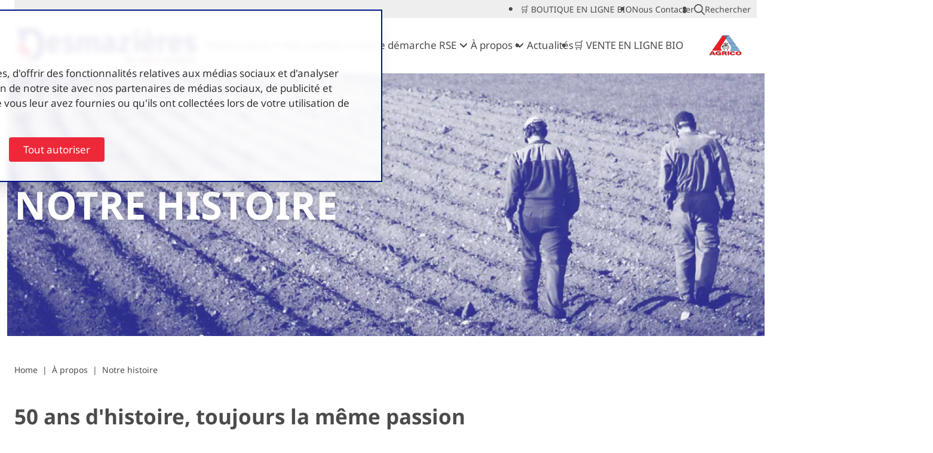

--- FILE ---
content_type: text/html; charset=utf-8
request_url: https://www.desmazieres.fr/a-propos/notre-histoire
body_size: 13353
content:


<!DOCTYPE html>
<html lang="fr-FR"
            
<head>
	

<meta charset="utf-8">

<title>Notre histoire | Desmazières</title>
	<meta name="robots" content="index,follow" />

	<meta name="description" content="Depuis plus de 50 ans, Desmazières, filiale du groupe Agrico, est spécialisée dans la sélection variétale et la production de plants de pommes de terre de qualité, au service des professionnels de l’agriculture.

" />
	<meta property="og:title" content="Notre histoire | Desmazières" />
	<meta property="og:description" content="Depuis plus de 50 ans, Desmazières, filiale du groupe Agrico, est spécialisée dans la sélection variétale et la production de plants de pommes de terre de qualité, au service des professionnels de l’agriculture.
" />
	<meta property="og:type" content="website" />
	<meta property="og:site_name" content="" />
	<meta property="og:image" content="https://www.desmazieres.fr/media/mvyaxdns/histoire-desmazieres-graineterie.png" />
	<meta property="og:image:width" content="1200" />
	<meta property="og:image:height" content="630" />
		<meta property="og:url" content="https://www.desmazieres.fr/a-propos/notre-histoire" />
		<link rel="canonical" href="https://www.desmazieres.fr/a-propos/notre-histoire">

    <link rel="alternate" hreflang="fr-fr" href="https://www.desmazieres.fr/a-propos/notre-histoire" />

<!-- LOAD SWIPER CSS -->
<link rel="stylesheet" href="/dist/assets/plugins/swiper/swiper-bundle.min.css">

    <link rel="stylesheet" href="/dist/assets/stylesheets/style-desmazieres.css?43A580816E7821D7B60565B96AB13226">
    <style>
        /* noto-sans-regular - latin */
@font-face {
  font-display: swap;
  font-family: 'Noto Sans';
  font-style: normal;
  font-weight: 400;
  src: url('/dist/assets/fonts/noto-sans-v36-latin-regular.woff2') format('woff2'); 
}

/* noto-sans-700 - latin */
@font-face {
  font-display: swap;
  font-family: 'Noto Sans';
  font-style: normal;
  font-weight: 700;
  src: url('/dist/assets/fonts/noto-sans-v36-latin-700.woff2') format('woff2');
}

/* agrico-tuberosum */
@font-face {
  font-display: swap;
  font-family: 'Agrico Tuberosum';
  font-style: normal;
  font-weight: 700;
  src: url('/dist/assets/fonts/agrico_tuberosum-webfont.woff2') format('woff2');
}
    </style>

<link rel="icon" type="image/png" href="/dist/assets/favicons/desmazieres/favicon-96x96.png" sizes="96x96" />
<link rel="icon" type="image/svg+xml" href="/dist/assets/favicons/desmazieres/favicon.svg" />
<link rel="shortcut icon" href="/dist/assets/favicons/desmazieres/favicon.ico" />
<link rel="apple-touch-icon" sizes="180x180" href="/dist/assets/favicons/desmazieres/apple-touch-icon.png" />
<meta name="apple-mobile-web-app-title" content="Desmazieres| capitalize }}" />
<link rel="manifest" href="/dist/assets/favicons/desmazieres/site.webmanifest" />
<meta name="viewport" content="width=device-width, initial-scale=1, viewport-fit=cover">

<script src="/App_Plugins/UmbracoForms/Assets/promise-polyfill/dist/polyfill.min.js?v=13.7.0" type="application/javascript"></script><script src="/App_Plugins/UmbracoForms/Assets/aspnet-client-validation/dist/aspnet-validation.min.js?v=13.7.0" type="application/javascript"></script>

<script>
    function loadScript(src, callback) {
        var script = document.createElement('script');
        script.setAttribute('defer', '');
        script.src = src;

        script.onload = function () {
            callback && callback(null, script);
        }
        script.onerror = function () {
            callback && callback(new Error('Script load error for ' + src));
        }

        document.getElementsByTagName("head")[0].appendChild(script);
    }
</script>


<!-- Global site tag (gtag.js) - Google Analytics -->

<!-- Google Tag Manager -->
<script data-cookieconsent="ignore">
	window.dataLayer = window.dataLayer || [];

	function gtag() {
		dataLayer.push(arguments);
	}

	gtag("consent", "default", {
		ad_user_data: "denied",
		ad_personalization: "denied",
		ad_storage: "denied",
		analytics_storage: "denied",
		functionality_storage: "denied",
		personalization_storage: "denied",
		security_storage: "granted",
		wait_for_update: 500,
	});
	gtag("set", "ads_data_redaction", true);
	gtag("set", "url_passthrough", true);
</script>

<script data-cookieconsent=ignore>(function(w,d,s,l,i){w[l]=w[l]||[];w[l].push({'gtm.start':
        new Date().getTime(),event:'gtm.js'});var f=d.getElementsByTagName(s)[0],
        j=d.createElement(s),dl=l!='dataLayer'?'&l='+l:'';j.async=true;j.src=
        'https://www.googletagmanager.com/gtm.js?id='+i+dl;f.parentNode.insertBefore(j,f);
})(window,document,'script','dataLayer','GTM-NPRHSX6R');</script>
<!-- End Google Tag Manager -->
    <script id="Cookiebot" data-culture="FR" src="https://consent.cookiebot.com/uc.js" data-cbid="525708fc-f215-45f8-b3f1-d6cd07fd3ff5" data-blockingmode="auto" type="text/javascript"></script>

</head>
<body class="body">

<!-- Google Tag Manager (noscript) -->
<noscript><iframe src="https://www.googletagmanager.com/ns.html?id=GTM-NPRHSX6R"
                  height="0" width="0" style="display:none;visibility:hidden"></iframe></noscript>
<!-- End Google Tag Manager (noscript) --><div class="site">
	<!-- searchineoff: index -->
	<header>
		
    <ul class="skip-links">
        <li>
            <a href="#main" class="skip-link">Ga naar hoofdinhoud</a>
        </li>
        <li>
            <a href="#navigation" class="skip-link">Ga naar navigatie</a>
        </li>
    </ul>

		





		
<div class="band band--navigation " id="navigation">
    <div class="band__content">


<div class="layout layout--topmenu">

    <div class="item item--topmenu">
        <nav class="menu menu--topmenu" aria-label="topmenu" id="topmenu">
            <ul class="menu__list" data-nav-menu="">
                    <li data-nav-item="" class="menu__item">
                        
<a class="button"
    href="https://boutique.desmazieres.fr/"
    target="_blank"
    rel="nofollow noopener noreferrer"
    >

    <span >&#x1F6D2; BOUTIQUE EN LIGNE BIO</span>

</a>

                    </li>
                    <li data-nav-item="" class="menu__item">
                        
<a class="button"
    href="/nous-contacter"
    
    >

    <span >Nous contacter</span>

</a>

                    </li>
                    <li data-nav-item="" class="menu__item">
                        
    <li class="menu__item menu__item--search">
            <a class="button button--icon-only button--icon--search" href="#" role="button">
            <span class="icon icon--search" aria-hidden="true"><svg focusable="false" aria-hidden="true" xmlns="http://www.w3.org/2000/svg" viewBox="0 0 512 512"><path d="M504.1 471l-134-134c29-35.5 45-80.2 45-129 0-114.9-93.13-208-208-208S0 93.13 0 208s93.12 208 207.1 208c48.79 0 93.55-16.91 129-45.04l134 134c5.6 4.74 11.8 7.04 17.9 7.04s12.28-2.344 16.97-7.031c9.33-9.369 9.33-24.569-.87-33.969zM48 208c0-88.22 71.78-160 160-160s160 71.78 160 160-71.78 160-160 160S48 296.2 48 208z"></path></svg></span>
                <span> Rechercher </span>
            </a>

        <form class="form flow form--searchbar" action="/rechercher" method="get">
            <div class="form__fields flow">

                <!-- start: input -->
                <div class="input flow">
                    <div class="input__label">
                        <label for="searchField">Chercher</label>
                    </div>
                    <div class="input__field flow">
                        <input name="search" type="text" id="searchField" placeholder="Rechercher" aria-label="Rechercher">
                    </div>
                </div>
                <!-- end: input -->

            </div>
            <div class="form__actions">

                <button class="button" type="submit">
                    <span>Chercher</span>
                </button>

            </div>
        </form>      
    </li>

                    </li>
            </ul>
        </nav>

    </div>

</div>
    <div class="layout layout--navigation">



<div class="item item--logo">
    <a href="/" class="logo">
        <picture class="logo__picture">
                    <source srcset="/media/vambbnaq/logo-desmazieres-couleur-300.png?format=webp&amp;v=1dbecda8db7f2f0" type="image/webp">
                    <source srcset="/media/vambbnaq/logo-desmazieres-couleur-300.png?width=0&amp;height=100&amp;v=1dbecda8db7f2f0" type="image/jpeg">
            <img src="/media/vambbnaq/logo-desmazieres-couleur-300.png?width=0&amp;height=100&amp;v=1dbecda8db7f2f0" alt="Logo Desmazieres Couleur 300" class="logo__image" width="0" height="100">
        </picture>
    </a>
</div>
        <div class="item  item--navigation flow">
            <nav data-nav-menu class="menu menu--mainmenu" aria-label="mainmenu" id="mainmenu">
                <ul data-nav-list class="menu__list">
                <li class="menu__item  menu__item--has-flyout" data-nav-item="">
                    <a data-nav-item-name href="/notre-culture" class="menu__link menu__name" >Notre culture</a>
        <button aria-expanded="false" aria-controls="js-submenu-navigation-8105" aria-haspopup="true" data-nav-submenu-toggle="" class="menu__item-toggle"></button>
        <div data-nav-submenu="" class="menu__flyout" aria-hidden="true" id="js-submenu-navigation-8105">
            <ul data-nav-list class="menu__list menu__list--submenu">
                        <li data-nav-item class="menu__item ">
                            <a class="menu__link menu__name" href="/notre-culture/notre-mission" >Notre mission</a>
                        </li>
                        <li data-nav-item class="menu__item ">
                            <a class="menu__link menu__name" href="/notre-culture/nos-talents" >Nos talents</a>
                        </li>
                        <li data-nav-item class="menu__item ">
                            <a class="menu__link menu__name" href="/notre-culture/nos-valeurs" >Nos valeurs</a>
                        </li>
            </ul>
        </div>
                </li>
                <li class="menu__item  menu__item--has-flyout" data-nav-item="">
                    <a data-nav-item-name href="/decouvrez-notre-gamme-varietale" class="menu__link menu__name" >Nos vari&#xE9;t&#xE9;s</a>
        <button aria-expanded="false" aria-controls="js-submenu-navigation-8235" aria-haspopup="true" data-nav-submenu-toggle="" class="menu__item-toggle"></button>
        <div data-nav-submenu="" class="menu__flyout" aria-hidden="true" id="js-submenu-navigation-8235">
            <ul data-nav-list class="menu__list menu__list--submenu">
                        <li data-nav-item class="menu__item ">
                            <a class="menu__link menu__name" href="/decouvrez-notre-gamme-varietale" >Pommes de terre</a>
                        </li>
                        <li data-nav-item class="menu__item ">
                            <a class="menu__link menu__name" href="/decouvrez-nos-bulbilles" >Bulbilles</a>
                        </li>
            </ul>
        </div>
                </li>
                <li class="menu__item  menu__item--has-flyout" data-nav-item="">
                    <a data-nav-item-name href="/notre-demarche-rse" class="menu__link menu__name" >Notre d&#xE9;marche RSE</a>
        <button aria-expanded="false" aria-controls="js-submenu-navigation-8212" aria-haspopup="true" data-nav-submenu-toggle="" class="menu__item-toggle"></button>
        <div data-nav-submenu="" class="menu__flyout" aria-hidden="true" id="js-submenu-navigation-8212">
            <ul data-nav-list class="menu__list menu__list--submenu">
                        <li data-nav-item class="menu__item ">
                            <a class="menu__link menu__name" href="/notre-demarche-rse/les-odd" >Les ODD</a>
                        </li>
            </ul>
        </div>
                </li>
                <li class="menu__item  menu__item--has-flyout" data-nav-item="">
                    <a data-nav-item-name href="/a-propos" class="menu__link menu__name" >&#xC0; propos</a>
        <button aria-expanded="false" aria-controls="js-submenu-navigation-8217" aria-haspopup="true" data-nav-submenu-toggle="" class="menu__item-toggle"></button>
        <div data-nav-submenu="" class="menu__flyout" aria-hidden="true" id="js-submenu-navigation-8217">
            <ul data-nav-list class="menu__list menu__list--submenu">
                        <li data-nav-item class="menu__item menu__item--selected">
                            <a class="menu__link menu__name" href="/a-propos/notre-histoire" >Notre histoire</a>
                        </li>
                        <li data-nav-item class="menu__item ">
                            <a class="menu__link menu__name" href="/a-propos/chiffres-cles" >Chiffres cl&#xE9;s</a>
                        </li>
                        <li data-nav-item class="menu__item ">
                            <a class="menu__link menu__name" href="/a-propos/le-groupe-agrico" >Le groupe Agrico</a>
                        </li>
            </ul>
        </div>
                </li>
                <li class="menu__item  " data-nav-item="">
                    <a data-nav-item-name href="/actualites" class="menu__link menu__name" >Actualit&#xE9;s</a>
                </li>
                <li class="menu__item  " data-nav-item="">
                    <a data-nav-item-name href="https://boutique.desmazieres.fr/" class="menu__link menu__name" target="_blank">&#x1F6D2; VENTE EN LIGNE BIO</a>
                </li>
                </ul>
            </nav>
        </div>

        <div class="item  item--rightmenu">
            <div>
                
                <div class="buttongroup">
                </div>
            </div>
            
                <a href="/" class="logo">
                    <picture class="logo__picture">
                                <source srcset="/media/wvcnpwfa/logo-agrico.jpg?format=webp&amp;v=1dbecda8d9f88f0" type="image/webp">
                                <source srcset="/media/wvcnpwfa/logo-agrico.jpg?width=0&amp;height=100&amp;v=1dbecda8d9f88f0" type="image/jpeg">
                        <img src="/media/wvcnpwfa/logo-agrico.jpg?width=0&amp;height=100&amp;v=1dbecda8d9f88f0" alt="Logo AGRICO" class="logo__image" width="0" height="100">
                    </picture>
                </a>

            <nav data-nav-mobile-menu="" class="menu__mobile">
                <button data-nav-toggle="" class="menu__container-toggle " aria-expanded="false" aria-controls="mainmenucontainer" aria-label="Open hoofdnavigatie" aria-haspopup="true">
                    <span></span><span></span><span></span>
                </button>
        <div data-nav-toggle-target="" class="menu__container " id="mainmenucontainer" aria-hidden="true">

            <div data-nav-menu="" class="menu" aria-label="mobilemenu" id="navigationmobile">
                <ul data-nav-list="" class="menu__list">
                            <li data-nav-item="" class="menu__item menu__item--has-flyout">

                                <a data-nav-item-name="" href="/notre-culture" class="menu__name" >Notre culture</a>

        <button aria-expanded="false" aria-controls="js-submenu-navigationmobile-8105" aria-haspopup="true" data-nav-submenu-toggle="" class="menu__item-toggle"></button>
        <div data-nav-submenu="" class="menu__flyout" aria-hidden="true" id="js-submenu-navigationmobile-8105">
            <ul data-nav-list class="menu__list menu__list--submenu">
                        <li data-nav-item class="menu__item ">
                            <a class="menu__link menu__name" href="/notre-culture/notre-mission" >Notre mission</a>
                        </li>
                        <li data-nav-item class="menu__item ">
                            <a class="menu__link menu__name" href="/notre-culture/nos-talents" >Nos talents</a>
                        </li>
                        <li data-nav-item class="menu__item ">
                            <a class="menu__link menu__name" href="/notre-culture/nos-valeurs" >Nos valeurs</a>
                        </li>
            </ul>
        </div>
                            </li>
                            <li data-nav-item="" class="menu__item menu__item--has-flyout">

                                <a data-nav-item-name="" href="/decouvrez-notre-gamme-varietale" class="menu__name" >Nos vari&#xE9;t&#xE9;s</a>

        <button aria-expanded="false" aria-controls="js-submenu-navigationmobile-8235" aria-haspopup="true" data-nav-submenu-toggle="" class="menu__item-toggle"></button>
        <div data-nav-submenu="" class="menu__flyout" aria-hidden="true" id="js-submenu-navigationmobile-8235">
            <ul data-nav-list class="menu__list menu__list--submenu">
                        <li data-nav-item class="menu__item ">
                            <a class="menu__link menu__name" href="/decouvrez-notre-gamme-varietale" >Pommes de terre</a>
                        </li>
                        <li data-nav-item class="menu__item ">
                            <a class="menu__link menu__name" href="/decouvrez-nos-bulbilles" >Bulbilles</a>
                        </li>
            </ul>
        </div>
                            </li>
                            <li data-nav-item="" class="menu__item menu__item--has-flyout">

                                <a data-nav-item-name="" href="/notre-demarche-rse" class="menu__name" >Notre d&#xE9;marche RSE</a>

        <button aria-expanded="false" aria-controls="js-submenu-navigationmobile-8212" aria-haspopup="true" data-nav-submenu-toggle="" class="menu__item-toggle"></button>
        <div data-nav-submenu="" class="menu__flyout" aria-hidden="true" id="js-submenu-navigationmobile-8212">
            <ul data-nav-list class="menu__list menu__list--submenu">
                        <li data-nav-item class="menu__item ">
                            <a class="menu__link menu__name" href="/notre-demarche-rse/les-odd" >Les ODD</a>
                        </li>
            </ul>
        </div>
                            </li>
                            <li data-nav-item="" class="menu__item menu__item--has-flyout">

                                <a data-nav-item-name="" href="/a-propos" class="menu__name" >&#xC0; propos</a>

        <button aria-expanded="false" aria-controls="js-submenu-navigationmobile-8217" aria-haspopup="true" data-nav-submenu-toggle="" class="menu__item-toggle"></button>
        <div data-nav-submenu="" class="menu__flyout" aria-hidden="true" id="js-submenu-navigationmobile-8217">
            <ul data-nav-list class="menu__list menu__list--submenu">
                        <li data-nav-item class="menu__item menu__item--selected">
                            <a class="menu__link menu__name" href="/a-propos/notre-histoire" >Notre histoire</a>
                        </li>
                        <li data-nav-item class="menu__item ">
                            <a class="menu__link menu__name" href="/a-propos/chiffres-cles" >Chiffres cl&#xE9;s</a>
                        </li>
                        <li data-nav-item class="menu__item ">
                            <a class="menu__link menu__name" href="/a-propos/le-groupe-agrico" >Le groupe Agrico</a>
                        </li>
            </ul>
        </div>
                            </li>
                            <li data-nav-item="" class="menu__item menu__item--has-flyout">

                                <a data-nav-item-name="" href="/actualites" class="menu__name" >Actualit&#xE9;s</a>

        <button aria-expanded="false" aria-controls="js-submenu-navigationmobile-8039" aria-haspopup="true" data-nav-submenu-toggle="" class="menu__item-toggle"></button>
        <div data-nav-submenu="" class="menu__flyout" aria-hidden="true" id="js-submenu-navigationmobile-8039">
            <ul data-nav-list class="menu__list menu__list--submenu">
                        <li data-nav-item class="menu__item ">
                            <a class="menu__link menu__name" href="/actualites/revue-de-direction-juin-2024" >Revue de Direction - Juin 2024</a>
                        </li>
                        <li data-nav-item class="menu__item ">
                            <a class="menu__link menu__name" href="/actualites/nombre-tubercules-moyen-24-25" >Nombre de tubercules moyen 24-25</a>
                        </li>
                        <li data-nav-item class="menu__item ">
                            <a class="menu__link menu__name" href="/actualites/stages-3eme" >En immersion chez nous</a>
                        </li>
                        <li data-nav-item class="menu__item ">
                            <a class="menu__link menu__name" href="/actualites/nouvelle-boutique-en-ligne" >Nouvelle boutique en ligne</a>
                        </li>
                        <li data-nav-item class="menu__item ">
                            <a class="menu__link menu__name" href="/actualites/catalogue-24-25" >Catalogue 24-25</a>
                        </li>
                        <li data-nav-item class="menu__item ">
                            <a class="menu__link menu__name" href="/actualites/opportunites-stages" >Opportunit&#xE9;s de stage</a>
                        </li>
                        <li data-nav-item class="menu__item ">
                            <a class="menu__link menu__name" href="/actualites/artemis-championne2024" >Artemis, Championne du Monde 2024</a>
                        </li>
                        <li data-nav-item class="menu__item ">
                            <a class="menu__link menu__name" href="/actualites/frites-art-2024" >Frites Art 2024</a>
                        </li>
                        <li data-nav-item class="menu__item ">
                            <a class="menu__link menu__name" href="/actualites/reunion-producteurs-juin-2024" >R&#xE9;union Producteurs - Juin 2024</a>
                        </li>
                        <li data-nav-item class="menu__item ">
                            <a class="menu__link menu__name" href="/actualites/visite-parcelles-essais" >Visite parcelles essais</a>
                        </li>
                        <li data-nav-item class="menu__item ">
                            <a class="menu__link menu__name" href="/actualites/potato-europe-2024" >Potato Europe 2024</a>
                        </li>
                        <li data-nav-item class="menu__item ">
                            <a class="menu__link menu__name" href="/actualites/journee-internationale-de-la-pomme-de-terre" >Journ&#xE9;e internationale de la pomme de terre</a>
                        </li>
                        <li data-nav-item class="menu__item ">
                            <a class="menu__link menu__name" href="/actualites/terres-innovation" >Terres Innovation</a>
                        </li>
                        <li data-nav-item class="menu__item ">
                            <a class="menu__link menu__name" href="/actualites/3-ans-portail-desmazieres" >3 ans portail Desmazi&#xE8;res</a>
                        </li>
                        <li data-nav-item class="menu__item ">
                            <a class="menu__link menu__name" href="/actualites/journee-mondiale-de-leau-2023" >Journ&#xE9;e Mondiale de l&#x27;eau</a>
                        </li>
                        <li data-nav-item class="menu__item ">
                            <a class="menu__link menu__name" href="/actualites/nouveau-site-internet" >Nouveau site Internet</a>
                        </li>
                        <li data-nav-item class="menu__item ">
                            <a class="menu__link menu__name" href="/actualites/visite-qualite" >Visite qualit&#xE9;</a>
                        </li>
                        <li data-nav-item class="menu__item ">
                            <a class="menu__link menu__name" href="/actualites/catalogue-23-24" >Catalogue 23-24</a>
                        </li>
                        <li data-nav-item class="menu__item ">
                            <a class="menu__link menu__name" href="/actualites/celebration-agrico" >C&#xE9;l&#xE9;bration Agrico</a>
                        </li>
                        <li data-nav-item class="menu__item ">
                            <a class="menu__link menu__name" href="/actualites/artemis-championne-du-monde" >Artemis, &#xE9;lue Championne du Monde</a>
                        </li>
                        <li data-nav-item class="menu__item ">
                            <a class="menu__link menu__name" href="/actualites/frites-art-2023" >Frites Art</a>
                        </li>
                        <li data-nav-item class="menu__item ">
                            <a class="menu__link menu__name" href="/actualites/babylon-la-frite-mania" >Babylon, la Frite Mania</a>
                        </li>
                        <li data-nav-item class="menu__item ">
                            <a class="menu__link menu__name" href="/actualites/lesprit-dequipe-avant-tout" >L&#x27;esprit d&#x27;&#xE9;quipe avant tout</a>
                        </li>
                        <li data-nav-item class="menu__item ">
                            <a class="menu__link menu__name" href="/actualites/artemis-la-deesse-de-la-frite" >Artemis, la d&#xE9;esse de la frite</a>
                        </li>
                        <li data-nav-item class="menu__item ">
                            <a class="menu__link menu__name" href="/actualites/excellency-le-cesar-de-la-frite" >Excellency, le c&#xE9;sar de la frite</a>
                        </li>
                        <li data-nav-item class="menu__item ">
                            <a class="menu__link menu__name" href="/actualites/retrouvez-nous-a-agorajob" >Retrouvez-nous &#xE0; AgoraJob</a>
                        </li>
                        <li data-nav-item class="menu__item ">
                            <a class="menu__link menu__name" href="/actualites/lancement-de-campagne2023" >Lancement de campagne</a>
                        </li>
                        <li data-nav-item class="menu__item ">
                            <a class="menu__link menu__name" href="/actualites/potato-europe-2023" >Potato Europe</a>
                        </li>
                        <li data-nav-item class="menu__item ">
                            <a class="menu__link menu__name" href="/actualites/dynamique-filiales-2023" >Dynamique filiales</a>
                        </li>
                        <li data-nav-item class="menu__item ">
                            <a class="menu__link menu__name" href="/actualites/championnat-du-monde-de-la-frite-2023" >Championnat du Monde de la Frite</a>
                        </li>
                        <li data-nav-item class="menu__item ">
                            <a class="menu__link menu__name" href="/actualites/naturellement-passionnes" >Naturellement passionn&#xE9;s</a>
                        </li>
                        <li data-nav-item class="menu__item ">
                            <a class="menu__link menu__name" href="/actualites/desmazieres-celebre-son-anniversaire" >Desmazi&#xE8;res c&#xE9;l&#xE8;bre son anniversaire</a>
                        </li>
                        <li data-nav-item class="menu__item ">
                            <a class="menu__link menu__name" href="/actualites/desmazieres-une-entreprise-accueillante" >Desmazi&#xE8;res, une entreprise accueillante</a>
                        </li>
                        <li data-nav-item class="menu__item ">
                            <a class="menu__link menu__name" href="/actualites/nouveaux-locaux" >Nouveaux locaux</a>
                        </li>
                        <li data-nav-item class="menu__item ">
                            <a class="menu__link menu__name" href="/actualites/la-reussite-de-gourmandine" >La r&#xE9;ussite de Gourmandine</a>
                        </li>
                        <li data-nav-item class="menu__item ">
                            <a class="menu__link menu__name" href="/actualites/qualipom-2025" >QualiPom 2025</a>
                        </li>
                        <li data-nav-item class="menu__item ">
                            <a class="menu__link menu__name" href="/actualites/championnat-du-monde-de-la-frite-2025" >Championnat du Monde de la Frite 2025</a>
                        </li>
                        <li data-nav-item class="menu__item ">
                            <a class="menu__link menu__name" href="/actualites/resultats-championnat-du-monde-frite-2025" >R&#xE9;sultats Championnat du monde de la frite 2025</a>
                        </li>
                        <li data-nav-item class="menu__item ">
                            <a class="menu__link menu__name" href="/actualites/decouvrir-babylon-ecrin" >D&#xE9;couvrez les vari&#xE9;t&#xE9;s Babylon et &#xC9;crin</a>
                        </li>
                        <li data-nav-item class="menu__item ">
                            <a class="menu__link menu__name" href="/actualites/catalogue-25-26" >Catalogue 2025-2026</a>
                        </li>
                        <li data-nav-item class="menu__item ">
                            <a class="menu__link menu__name" href="/actualites/ouverture-boutique-en-ligne" >Ouverture boutique en ligne</a>
                        </li>
                        <li data-nav-item class="menu__item ">
                            <a class="menu__link menu__name" href="/actualites/application-mobile-portail" >Application mobile du Portail Desmazi&#xE8;res</a>
                        </li>
                        <li data-nav-item class="menu__item ">
                            <a class="menu__link menu__name" href="/actualites/nombre-tubercules-moyen-25-26" >Nombre de tubercules moyen 25-26</a>
                        </li>
                        <li data-nav-item class="menu__item ">
                            <a class="menu__link menu__name" href="/actualites/decouvrez-application-mobile-portail" >PAGE PRESSE - APPLICATION MOBILE</a>
                        </li>
            </ul>
        </div>
                            </li>
                            <li data-nav-item="" class="menu__item ">

                                <a data-nav-item-name="" href="https://boutique.desmazieres.fr/" class="menu__name" target="_blank">&#x1F6D2; VENTE EN LIGNE BIO</a>

                            </li>
                </ul>
                
                    <ul data-nav-list class="menu__list menu__list--mobile">
                        <li data-nav-item class="menu__item">
                            
<a class="button"
    href="https://boutique.desmazieres.fr/"
    target="_blank"
    rel="nofollow noopener noreferrer"
    >

    <span >&#x1F6D2; BOUTIQUE EN LIGNE BIO</span>

</a>

                        </li>
                        <li data-nav-item class="menu__item">
                            
<a class="button"
    href="/nous-contacter"
    
    >

    <span >Nous contacter</span>

</a>

                        </li>
                    </ul>
                
                <form class="form flow form--searchbar" action="/rechercher" method="get">
                    <div class="form__fields flow">

                        <!-- start: input -->
                        <div class="input flow">
                            <div class="input__label">
                                <label for="searchField">Chercher</label>
                            </div>
                            <div class="input__field flow">
                                <input name="search" type="text" id="searchField" placeholder="Rechercher" aria-label="Rechercher">
                            </div>
                        </div>
                        <!-- end: input -->

                    </div>
                    <div class="form__actions">

                        <button class="button" type="submit">
                            <span>Chercher</span>
                        </button>

                    </div>
                </form>
            </div>

        </div>
            </nav>
        </div>
    </div>
    </div>
</div>

	</header>

	<main id="main" tabindex="-1">
			
    

    <div class="header header header--subpage">
            <div class="band band--has-media band--has-media--image">
                <div class="band__content">
                    <div class="layout layout--columns-1">
                        <div class="item ">
                            <div class="rte flow">
                                <h1>Notre histoire</h1>
                            </div>
                        </div>
                    </div>
                </div>
                    <!-- start background media -->
                    <div class="band__media">
<picture><source height="480" media="(min-width: 1600px)" srcset="/media/gexb1ukz/header-notre-histoire.jpg?rmode=min&amp;width=1920&amp;height=480&amp;format=webp&amp;v=1dbecda89fcbfb0" type="image/webp" width="1920"></source><source height="480" media="(min-width: 1600px)" srcset="/media/gexb1ukz/header-notre-histoire.jpg?rmode=min&amp;width=1920&amp;height=480&amp;v=1dbecda89fcbfb0" type="image/jpeg" width="1920"></source><source height="400" media="(min-width: 1280px) and (max-width: 1600px)" srcset="/media/gexb1ukz/header-notre-histoire.jpg?rmode=min&amp;width=1600&amp;height=400&amp;format=webp&amp;v=1dbecda89fcbfb0" type="image/webp" width="1600"></source><source height="400" media="(min-width: 1280px) and (max-width: 1600px)" srcset="/media/gexb1ukz/header-notre-histoire.jpg?rmode=min&amp;width=1600&amp;height=400&amp;v=1dbecda89fcbfb0" type="image/jpeg" width="1600"></source><source height="320" media="(min-width: 1024px) and (max-width: 1280px)" srcset="/media/gexb1ukz/header-notre-histoire.jpg?rmode=min&amp;width=1280&amp;height=320&amp;format=webp&amp;v=1dbecda89fcbfb0" type="image/webp" width="1280"></source><source height="320" media="(min-width: 1024px) and (max-width: 1280px)" srcset="/media/gexb1ukz/header-notre-histoire.jpg?rmode=min&amp;width=1280&amp;height=320&amp;v=1dbecda89fcbfb0" type="image/jpeg" width="1280"></source><source height="256" media="(min-width: 640px) and (max-width: 1024px)" srcset="/media/gexb1ukz/header-notre-histoire.jpg?rmode=min&amp;width=1024&amp;height=256&amp;format=webp&amp;v=1dbecda89fcbfb0" type="image/webp" width="1024"></source><source height="256" media="(min-width: 640px) and (max-width: 1024px)" srcset="/media/gexb1ukz/header-notre-histoire.jpg?rmode=min&amp;width=1024&amp;height=256&amp;v=1dbecda89fcbfb0" type="image/jpeg" width="1024"></source><source height="160" media="(max-width: 640px)" srcset="/media/gexb1ukz/header-notre-histoire.jpg?rmode=min&amp;width=640&amp;height=160&amp;format=webp&amp;v=1dbecda89fcbfb0" type="image/webp" width="640"></source><source height="160" media="(max-width: 640px)" srcset="/media/gexb1ukz/header-notre-histoire.jpg?rmode=min&amp;width=640&amp;height=160&amp;v=1dbecda89fcbfb0" type="image/jpeg" width="640"></source><img alt="Header Notre Histoire" height="480" src="/media/gexb1ukz/header-notre-histoire.jpg?rmode=min&amp;width=1920&amp;v=1dbecda89fcbfb0" style="object-position: 50% 50%" width="1920"></img></picture>                    </div>
                    <!-- end background media -->
            </div>


    </div>

    
        <div class="band">
            <div class="band__content">
                <div class="layout layout--columns-1">
                    <div class="item">
                        <nav class="breadcrumbs" aria-label="breadcrumbs">
                            <ol class="breadcrumbs__list">
                                        <li class="breadcrumbs__item">
                                            <a href="/" class="breadcrumbs__link">Home</a>
                                        </li>
                                        <li class="breadcrumbs__item">
                                            <a href="/a-propos" class="breadcrumbs__link" rel="prev">&#xC0; propos</a>
                                        </li>
                                        <li class="breadcrumbs__item breadcrumbs__item--selected">
                                            <a href="/a-propos/notre-histoire" class="breadcrumbs__link breadcrumbs__link--selected" aria-current="page">Notre histoire</a>
                                        </li>
                            </ol>
                        </nav>
                    </div>
                </div>
            </div>
        </div>


		

		<!-- searchineon: index -->





        <div class="band band--spacing-none">
        <div class="band__content">
            <div class="layout layout--columns-1 layout--align-center layout--justify-left">
        <div class="item flow">
	        
<div class="rte flow">
    <h2 class="title--preset-5 spacing holder " style="text-align: left;">50 ans d'histoire, toujours la même passion</h2>
</div>

        </div>
            </div>
        </div>
    </div>




        <div class="band band--spacing-top">
        <div class="band__content">
            <div class="layout layout--columns-2">
        <div class="item flow">
	        
<div class="rte flow">
    <div class="rte content--preset-1 ">
<p>En 1945, dans une période d’après-guerre, un homme passionné, curieux</p>
<p>et gastronome, fonde une graineterie à Carvin dans les Hauts-de-France : <strong>Daniel Desmazières</strong>. Il propose alors aux maraîchers, amateurs et professionnels des graines et des semences potagères.</p>
<p> </p>
<p>Progressivement, l’entreprise évolue et se transforme au travers de ses valeurs et de son savoir-faire. C'est alors qu'en 1955, elle se spécialise dans la<strong> commercialisation de clayettes de pommes de terre</strong>. Ce projet lui permet de valoriser ses compétences en créant de la valeur ajoutée et de saisir de nouvelles opportunités.</p>
<p> </p>
<p>En 1973, l’entreprise se diversifie sur le marché agricole et décide alors de changer de nom pour devenir l’entreprise <strong>Desmazières</strong>.</p>
</div>
</div>

        </div>
        <div class="item flow">
	        	<!-- start swiper -->
    <div class="swiper swiper swiper--default flow"
         data-swiper-autoplay="true"
	     data-layout-preset="1"
	     data-swiper-bullets=true
	     
	     
	     >
	<div class="swiper-head">

			<div class="swiper-pagination"></div>
	</div>
	
		<div class="swiper-wrapper">
						<div class="swiper-slide">
							
<!-- start: card -->
<div class="card card--content" data-clickable="">
			<div class="card__image">


    <figure class="figure flow">
<picture><source srcset='/media/mvyaxdns/histoire-desmazieres-graineterie.png?rmode=min&width=800&v=1dbecda8e4f02d0&quality=80&format=webp' type='image/webp'>
<source srcset='/media/mvyaxdns/histoire-desmazieres-graineterie.png?rmode=min&width=800&v=1dbecda8e4f02d0&quality=80' type='image/png'>
<img src='/media/mvyaxdns/histoire-desmazieres-graineterie.png?rmode=min&width=800&v=1dbecda8e4f02d0&quality=80'  width="552" height="331" alt='Histoire DESMAZIERES Graineterie' loading='lazy' />
</picture>
    </figure>
			</div>

</div>
<!-- end: card -->

						</div>
						<div class="swiper-slide">
							
<!-- start: card -->
<div class="card card--content" data-clickable="">
			<div class="card__image">


    <figure class="figure flow">
<picture><source srcset='/media/irebzigj/bureaux-sad.jpg?rmode=min&width=800&v=1dbecda8e532180&quality=80&format=webp' type='image/webp'>
<source srcset='/media/irebzigj/bureaux-sad.jpg?rmode=min&width=800&v=1dbecda8e532180&quality=80' type='image/jpeg'>
<img src='/media/irebzigj/bureaux-sad.jpg?rmode=min&width=800&v=1dbecda8e532180&quality=80'  width="800" height="448" alt='Bureaux SAD' loading='lazy' />
</picture>
    </figure>
			</div>

</div>
<!-- end: card -->

						</div>
						<div class="swiper-slide">
							
<!-- start: card -->
<div class="card card--content" data-clickable="">
			<div class="card__image">


    <figure class="figure flow">
<picture><source srcset='/media/0bilyip5/batiment-desmazieres.png?rmode=min&width=800&v=1dbecda8e5bd410&quality=80&format=webp' type='image/webp'>
<source srcset='/media/0bilyip5/batiment-desmazieres.png?rmode=min&width=800&v=1dbecda8e5bd410&quality=80' type='image/png'>
<img src='/media/0bilyip5/batiment-desmazieres.png?rmode=min&width=800&v=1dbecda8e5bd410&quality=80'  width="800" height="519" alt='Batiment DESMAZIERES' loading='lazy' />
</picture>
    </figure>
			</div>

</div>
<!-- end: card -->

						</div>

		</div>
	</div>
	<!-- end swiper -->

        </div>
            </div>
        </div>
    </div>




        <div class="band band--bgcolor-grey">
        <div class="band__content">
            <div class="layout layout--columns-4">
        <div class="item flow">
	        
<!-- start: card -->
<div class="card card--border" >
	    <div class="card__content flow">		

<div class="rte flow">
    <h3 class="text-lg font-700 " style="text-align: left;"><strong>1993</strong></h3>
<div class="rte card-contact__content ">
<p>L'entreprise Desmazières s'installe sur le site ArtoiPôle à Monchy-le-Preux, une zone d'activité située près d'Arras, afin de tirer parti de son ouverture à l'international.</p>
</div>
</div>
	    </div>
			<div class="card__image">


    <figure class="figure flow">
<picture><source srcset='/media/dxnmmyzk/installation.jpg?width=960&height=480&v=1dbecda8e56a3f0&quality=80&format=webp' type='image/webp'>
<source srcset='/media/dxnmmyzk/installation.jpg?width=960&height=480&v=1dbecda8e56a3f0&quality=80' type='image/jpeg'>
<img src='/media/dxnmmyzk/installation.jpg?width=960&height=480&v=1dbecda8e56a3f0&quality=80'  width="960" height="480" alt='construction du site desmazières' loading='lazy' />
</picture>
    </figure>
			</div>

</div>
<!-- end: card -->

        </div>
        <div class="item flow">
	        
<!-- start: card -->
<div class="card card--border" >
	    <div class="card__content flow">		

<div class="rte flow">
    <h3 class="text-lg font-700 "><strong>1996</strong></h3>
<div class="rte card-contact__content ">
<p>Desmazières débute une étroite collaboration avec la coopérative néerlandaise Agrico, leader mondial sur le marché des semences de pommes de terre.</p>
</div>
</div>
	    </div>
			<div class="card__image">


    <figure class="figure flow">
<picture><source srcset='/media/wvcnpwfa/logo-agrico.jpg?width=960&height=480&v=1dbecda8d9f88f0&quality=80&format=webp' type='image/webp'>
<source srcset='/media/wvcnpwfa/logo-agrico.jpg?width=960&height=480&v=1dbecda8d9f88f0&quality=80' type='image/jpeg'>
<img src='/media/wvcnpwfa/logo-agrico.jpg?width=960&height=480&v=1dbecda8d9f88f0&quality=80'  width="960" height="480" alt='logo Agrico - desmazières' loading='lazy' />
</picture>
    </figure>
			</div>

</div>
<!-- end: card -->

        </div>
        <div class="item flow">
	        
<!-- start: card -->
<div class="card card--border" >
	    <div class="card__content flow">		

<div class="rte flow">
    <h3 class="text-lg font-700 "><strong>2005</strong></h3>
<div class="rte card-contact__content ">
<p>Desmazières entame un nouveau chapitre de sa vie d’entreprise en devenant la filiale française du groupe Agrico, et développe ses partenariats à l'international.</p>
</div>
</div>
	    </div>
			<div class="card__image">


    <figure class="figure flow">
<picture><source srcset='/media/wkznsbts/foto-pand.jpg?rxy=0.5362863339638918,0.43425892025029955&width=960&height=480&v=1db4bee6fd41030&quality=80&format=webp' type='image/webp'>
<source srcset='/media/wkznsbts/foto-pand.jpg?rxy=0.5362863339638918,0.43425892025029955&width=960&height=480&v=1db4bee6fd41030&quality=80' type='image/jpeg'>
<img src='/media/wkznsbts/foto-pand.jpg?rxy=0.5362863339638918,0.43425892025029955&width=960&height=480&v=1db4bee6fd41030&quality=80'  width="960" height="480" alt='locaux Agrico - desmazières' loading='lazy' />
</picture>
    </figure>
			</div>

</div>
<!-- end: card -->

        </div>
        <div class="item flow">
	        
<!-- start: card -->
<div class="card card--border" >
	    <div class="card__content flow">		

<div class="rte flow">
    <h3 class="text-lg font-700 "><strong>2010</strong></h3>
<div class="rte card-contact__content ">
<p>Sensible à la préservation de l'environnement et au respect de l'Homme, Desmazières engage sa démarche de développement durable.&nbsp;</p>
</div>
</div>
	    </div>
			<div class="card__image">


    <figure class="figure flow">
<picture><source srcset='/media/stwfdmyp/rse.jpg?width=960&height=480&v=1dbecda8e179f20&quality=80&format=webp' type='image/webp'>
<source srcset='/media/stwfdmyp/rse.jpg?width=960&height=480&v=1dbecda8e179f20&quality=80' type='image/jpeg'>
<img src='/media/stwfdmyp/rse.jpg?width=960&height=480&v=1dbecda8e179f20&quality=80'  width="960" height="480" alt='fleur de pomme de terre' loading='lazy' />
</picture>
    </figure>
			</div>

</div>
<!-- end: card -->

        </div>
            </div>
        </div>
    </div>




        <div class="band band--bgcolor-grey">
        <div class="band__content">
            <div class="layout layout--columns-4">
        <div class="item flow">
	        
<!-- start: card -->
<div class="card card--border" >
	    <div class="card__content flow">		

<div class="rte flow">
    <h3 class="text-lg font-700 "><strong>2019</strong></h3>
<div class="rte card-contact__content ">
<p>Cette année marque le lancement de notre démarche agroécolonomique. En lien avec notre politique RSE, elle a pour objectif de penser nos actions en respectant l’environnement tout en y apportant de la valeur ajoutée pour toute la filière.</p>
</div>
</div>
	    </div>
			<div class="card__image">


    <figure class="figure flow">
<picture><source srcset='/media/i1gp1ssa/aen.jpg?width=960&height=480&v=1dbecda8dc9cd40&quality=80&format=webp' type='image/webp'>
<source srcset='/media/i1gp1ssa/aen.jpg?width=960&height=480&v=1dbecda8dc9cd40&quality=80' type='image/jpeg'>
<img src='/media/i1gp1ssa/aen.jpg?width=960&height=480&v=1dbecda8dc9cd40&quality=80'  width="960" height="480" alt='logo agroécolonomie desmazières' loading='lazy' />
</picture>
    </figure>
			</div>

</div>
<!-- end: card -->

        </div>
        <div class="item flow">
	        
<!-- start: card -->
<div class="card card--border" >
	    <div class="card__content flow">		

<div class="rte flow">
    <h3 class="text-lg font-700 "><strong>2023</strong></h3>
<div class="rte card-contact__content ">
<p>Desmazières souligne ses 50 ans d'existence aux côtés des personnes qui ont contribué à son succès et qui ont rendu tout cela possible.&nbsp;</p>
</div>
</div>
	    </div>
			<div class="card__image">


    <figure class="figure flow">
<picture><source srcset='/media/vjnpm5xo/2023-50-ans.jpg?width=960&height=480&v=1dbecda8d7ae9f0&quality=80&format=webp' type='image/webp'>
<source srcset='/media/vjnpm5xo/2023-50-ans.jpg?width=960&height=480&v=1dbecda8d7ae9f0&quality=80' type='image/jpeg'>
<img src='/media/vjnpm5xo/2023-50-ans.jpg?width=960&height=480&v=1dbecda8d7ae9f0&quality=80'  width="960" height="480" alt='équipe desmazières au complet' loading='lazy' />
</picture>
    </figure>
			</div>

</div>
<!-- end: card -->

        </div>
        <div class="item flow">
	        
        </div>
        <div class="item flow">
	        
        </div>
            </div>
        </div>
    </div>




        <div class="band band--spacing-top">
        <div class="band__content">
            <div class="layout layout--columns-1 layout--align-center layout--justify-center">
        <div class="item flow">
	        
<div class="rte flow">
    <h2 class="title--preset-5 spacing holder " style="text-align: center;">En savoir plus à propos de nous</h2>
</div>

        </div>
            </div>
        </div>
    </div>




        <div class="band">
        <div class="band__content">
            <div class="layout layout--columns-3">
        <div class="item flow">
	        
<!-- start: card -->
<div class="card card--border" data-clickable="">
	    <div class="card__content flow">		

<div class="rte flow">
    <div class="card__title text-left">
<h3><a href="/a-propos/le-groupe-agrico" title="Le groupe Agrico">Le groupe Agrico</a></h3>
</div>
<div class="rte card__description rte">
<p>L'entreprise Desmazières appartient à la coopérative néerlandaise AGRICO depuis 2005.</p>
</div>
</div>
	    </div>
			<div class="card__image">


    <figure class="figure flow">
<picture><source srcset='/media/wkznsbts/foto-pand.jpg?rxy=0.5362863339638918,0.43425892025029955&width=960&height=480&v=1db4bee6fd41030&quality=80&format=webp' type='image/webp'>
<source srcset='/media/wkznsbts/foto-pand.jpg?rxy=0.5362863339638918,0.43425892025029955&width=960&height=480&v=1db4bee6fd41030&quality=80' type='image/jpeg'>
<img src='/media/wkznsbts/foto-pand.jpg?rxy=0.5362863339638918,0.43425892025029955&width=960&height=480&v=1db4bee6fd41030&quality=80'  width="960" height="480" alt='locaux Agrico - desmazières' loading='lazy' />
</picture>
    </figure>
			</div>

</div>
<!-- end: card -->

        </div>
        <div class="item flow">
	        
<!-- start: card -->
<div class="card card--border" data-clickable="">
	    <div class="card__content flow">		

<div class="rte flow">
    <div class="item ">
<div class="card card--preset-1">
<div class="card__body">
<div class="card__title text-left">
<div class="card__title text-left">
<h3><a href="/notre-culture/notre-mission" title="Notre mission">Notre mission</a></h3>
</div>
<div class="rte card__description rte">
<p>L’ensemble des équipes se mobilise chaque jour pour œuvrer à la création et à l’apport de solutions innovantes.</p>
</div>
</div>
</div>
</div>
</div>
</div>
	    </div>
			<div class="card__image">


    <figure class="figure flow">
<picture><source srcset='/media/yi4heuas/img_8709.jpg?rxy=0.5156258379297046,0.6155897512820712&width=960&height=480&v=1dc05366fae2990&quality=80&format=webp' type='image/webp'>
<source srcset='/media/yi4heuas/img_8709.jpg?rxy=0.5156258379297046,0.6155897512820712&width=960&height=480&v=1dc05366fae2990&quality=80' type='image/jpeg'>
<img src='/media/yi4heuas/img_8709.jpg?rxy=0.5156258379297046,0.6155897512820712&width=960&height=480&v=1dc05366fae2990&quality=80'  width="960" height="480" alt='Carolus pomme de terre coeur - desmazières' loading='lazy' />
</picture>
    </figure>
			</div>

</div>
<!-- end: card -->

        </div>
        <div class="item flow">
	        
<!-- start: card -->
<div class="card card--border" data-clickable="">
	    <div class="card__content flow">		

<div class="rte flow">
    <div class="item ">
<div class="card card--preset-1">
<div class="card__body">
<div class="card__title text-left">
<div class="card__title text-left">
<h3><a href="/a-propos/chiffres-cles" title="Chiffres clés" data-anchor="#">Chiffres clés</a></h3>
</div>
<div class="rte card__description rte">
<p>Depuis plus de 50 ans, nous développons, collectons et commercialisons des variétés de pommes de terre qui répondent aux besoins du marché.</p>
</div>
</div>
</div>
</div>
</div>
</div>
	    </div>
			<div class="card__image">


    <figure class="figure flow">
<picture><source srcset='/media/xwjfgih2/5.jpg?width=960&height=480&v=1dbecda8f44ad70&quality=80&format=webp' type='image/webp'>
<source srcset='/media/xwjfgih2/5.jpg?width=960&height=480&v=1dbecda8f44ad70&quality=80' type='image/jpeg'>
<img src='/media/xwjfgih2/5.jpg?width=960&height=480&v=1dbecda8f44ad70&quality=80'  width="960" height="480" alt='pommes de terres fraichement enlevé de terre - desmazières' loading='lazy' />
</picture>
    </figure>
			</div>

</div>
<!-- end: card -->

        </div>
            </div>
        </div>
    </div>

	</main>

	<!-- searchineoff: index -->
	
    <footer>
        





        <div class="band">
        <div class="band__content">
            <div class="layout layout--columns-1 layout--justify-center">
        <div class="item flow">
	        

    <figure class="figure flow ">
<picture><source srcset='/media/rnralw0m/uneculturepommedeterre.jpg?rmode=min&width=800&v=1db449ff34473c0&quality=80&format=webp' type='image/webp'>
<source srcset='/media/rnralw0m/uneculturepommedeterre.jpg?rmode=min&width=800&v=1db449ff34473c0&quality=80' type='image/jpeg'>
<img src='/media/rnralw0m/uneculturepommedeterre.jpg?rmode=min&width=800&v=1db449ff34473c0&quality=80'  width="348" height="206" alt='Uneculturepommedeterre' loading='lazy' />
</picture>
    </figure>

        </div>
            </div>
        </div>
    </div>





        <div class="band">
        <div class="band__content">
            <div class="layout layout--columns-5">
        <div class="item flow">
	        

    <figure class="figure flow ">
            <a href="/" >
<picture><source srcset='/media/cmzfa5og/favicon-rond-desmazieres-bleu.png?rmode=min&width=800&v=1db457284ac3c30&quality=80&format=webp' type='image/webp'>
<source srcset='/media/cmzfa5og/favicon-rond-desmazieres-bleu.png?rmode=min&width=800&v=1db457284ac3c30&quality=80' type='image/png'>
<img src='/media/cmzfa5og/favicon-rond-desmazieres-bleu.png?rmode=min&width=800&v=1db457284ac3c30&quality=80'  width="300" height="300" alt='Logo Desmazières' loading='lazy' />
</picture>            </a>

    </figure>

        </div>
        <div class="item flow">
	        
<div class="rte flow">
    <h4>Contact</h4>
<p>Desmazières<br>123 allée du Benelux<br>Zone Industrielle Artoipôle<br>62118 Monchy-le-Preux</p>
<p><a href="mailto:contact@desmazieres.fr">contact@desmazieres.fr</a></p>
</div>



	    <div class="buttongroup  buttongroup--social">

<a class="button     left"
    href="https://www.linkedin.com/company/sa-desmazieres"
    target="_blank"
    rel="nofollow noopener noreferrer"
    >

            <span class="icon">
                <svg xmlns="http://www.w3.org/2000/svg" viewBox="0 0 448 512"><path d="M100.28 448H7.4V148.9h92.88zM53.79 108.1C24.09 108.1 0 83.5 0 53.8a53.79 53.79 0 01107.58 0c0 29.7-24.1 54.3-53.79 54.3zM447.9 448h-92.68V302.4c0-34.7-.7-79.2-48.29-79.2-48.29 0-55.69 37.7-55.69 76.7V448h-92.78V148.9h89.08v40.8h1.3c12.4-23.5 42.69-48.3 87.88-48.3 94 0 111.28 61.9 111.28 142.3V448z"/></svg>
            </span>


    <span class='visually-hidden'>Suivez Agrico sur LinkedIn</span>

</a>
	    </div>

        </div>
        <div class="item flow">
	        
<div class="rte flow">
    <h4 class="footer__title">Liens rapides</h4>
<ul class="list list--preset-5 spacing list--clean">
<li><a rel="noopener" href="/actualites" target="_blank" title="Actualités" class="link link--preset-footer">Actualités</a></li>
<li><a href="/rejoindre-lequipe" title="Recrutement">Recrutement</a></li>
<li><a rel="noopener" href="/culture-biologique" target="_blank" title="Culture biologique" data-anchor="#">Culture biologique</a></li>
<li><a href="/producteur-de-plants" title="Devenez producteur de plants">Devenir producteur de plants</a></li>
<li><a rel="noopener" href="/espace-presse" target="_blank" title="Espace Presse" class="link link--preset-footer" data-anchor="#">Espace Presse</a></li>
</ul>
</div>

        </div>
        <div class="item flow">
	        
<div class="rte flow">
    <h4 class="footer__title">Partenaires</h4>
<ul class="list list--preset-5 spacing list--clean">
<li><a rel="noopener" href="https://europatat.eu/" target="_blank" title="Europatat">Europatat</a></li>
<li><a rel="noopener" href="https://www.fedepom.fr/" target="_blank" title="Fedepom">Fedepom</a></li>
<li><a rel="noopener" href="https://www.plantdepommedeterre.org/" target="_blank" title="Le plant de pomme de terre français">Syndicat des obtenteurs</a></li>
<li><a rel="noopener" href="https://www.semae.fr/" target="_blank" title="SEMAE">SEMAE</a></li>
<li><a rel="noopener" href="https://www.inao.gouv.fr/" target="_blank" title="INAO">INAO</a></li>
</ul>
</div>

        </div>
        <div class="item flow">
	        
<div class="rte flow">
    <h4 class="footer__title">Nos variétés signature</h4>
<ul class="list list--preset-5 spacing list--clean">
<li><a rel="noopener" href="/decouvrez-notre-gamme-varietale/agata" target="_blank" title="Agata">Agata</a></li>
<li><a rel="noopener" href="/decouvrez-notre-gamme-varietale/artemis" target="_blank" title="Artemis">Artemis</a></li>
<li><a rel="noopener" href="/decouvrez-notre-gamme-varietale/fontane" target="_blank" title="Fontane">Fontane</a></li>
<li><a href="/decouvrez-notre-gamme-varietale/gourmandine" title="Gourmandine">Gourmandine</a></li>
</ul>
<p> </p>
</div>

        </div>
            </div>
        </div>
    </div>





        <div class="band">
        <div class="band__content">
            <div class="layout layout--columns-1">
        <div class="item flow">
	        
<div class="rte flow">
    <ul class="list list--none list--clean list--horizontal">
<li>© Desmazières  ¦ <a href="/conditions-generales-vente" title="Conditions Générales de Vente">Conditions Générales de Vente</a> ¦<a href="/politique-de-confidentialite" title="Politique de confidentialité">Politique de confidentialité</a> ¦<a href="/mentions-legales" title="Mentions légales">Mentions légales </a></li>
</ul>
<p> </p>
</div>

        </div>
            </div>
        </div>
    </div>


        

    </footer>

	<!-- searchineon: index -->
</div>



<!-- LOAD SWIPER JS -->
<script>
    loadScript('/dist/assets/plugins/swiper/swiper-bundle.min.js', function(error, script) {
        if (!error) {
            initSlider();
        } else {
            console.error('cannot load Swiper');
        }
    });
</script>

    <script src="/dist/assets/scripts/script.js?0276FCAB33F2EE802F5716013CA7B994"></script>

	<script type="application/x-searchine+json">
        {
            "robots" : "index,follow",
				"Description" : "Depuis plus de 50 ans, Desmazi&#xE8;res, filiale du groupe Agrico, est sp&#xE9;cialis&#xE9;e dans la s&#xE9;lection vari&#xE9;tale et la production de plants de pommes de terre de qualit&#xE9;, au service des professionnels de l&#x2019;agriculture.&#xA;&#xA; ?? "
        }
        </script>
	<section class="modal modal--hidden modal--default" id="modal" data-modal="" data-modal-button-close-text="Sluiten" data-modal-time="0" aria-hidden="true">
		<div class="modal__content" data-modal-content="" role="document">
			<!-- Dynamic content will be loaded here -->
		</div>
	</section>
</body>
</html>

--- FILE ---
content_type: text/css
request_url: https://www.desmazieres.fr/dist/assets/stylesheets/style-desmazieres.css?43A580816E7821D7B60565B96AB13226
body_size: 116800
content:
@charset "UTF-8";.debug *,.debug :after,.debug :before{outline:1px solid #f0f}component>.band,component>.band>.band__content,component>.band>.band__content>.buttongroup,component>.holder{border:2px dashed #bbbbe8;border-radius:2px}component>.band>.band__content>.buttongroup,component>.holder{background:#eef;padding:10px}component>.band+.band,component>.band>.band__content>.buttongroup+.buttongroup,component>.holder+.holder{margin-top:1rem}component code:has(+.band){position:relative;-webkit-transform:translate(15px,50px);transform:translate(15px,50px);z-index:1}.library code,[data-library-tag],component code{background:#eef;border-radius:3px;color:#004;display:inline-block;font-family:Karla,Roboto,Arial,Helvetica,sans-serif;font-size:16px;margin-bottom:6px;opacity:70%;padding:2px 10px}.library :where(.band,div)+code,component :where(.band,div)+code{margin-top:30px}[data-library-tag]:before{content:"(source: " attr(data-library-tag) ")";left:.5rem;position:absolute;top:.5rem}[data-library-border]{border:2px dashed #c8c8e6;border-radius:2px}[data-library-border]+[data-library-border]{margin-top:1rem}[data-library-placeholder],component .placeholder{background:#eef;border:2px dashed #aaaad8;border-radius:2px;color:#004;font-family:Karla,Roboto,Arial,Helvetica,sans-serif;height:6rem;line-height:5rem;opacity:80%;padding:.5rem;text-align:center}.library .icon-holder{align-items:center;display:-webkit-box;display:-ms-flexbox;display:flex;text-align:center}.library .icon-holder>*{flex:0 0 50%;padding:1rem}.library .icon-holder .icon-white{background-color:#fff;background-color:var(--color-white);color:#4b4b4b;color:var(--color-black)}.library .icon-holder .icon-black{background-color:#4b4b4b;background-color:var(--color-grey-800);color:#fff;color:var(--color-white)}.library .icon-holder .icon{justify-content:center}.library .layout.layout--columns-3,.library .layout.layout--columns-4{--layout-gutter:var(--spacing)}#__bs_notify__{border-radius:5px!important;inset:auto 0 0 auto!important}.editor-card{border:1px solid #e0e0e0;border:1px solid var(--color-grey-300);border-radius:1rem;display:-webkit-box;display:-ms-flexbox;display:flex;flex-direction:column;padding:1rem}.editor-card__label{margin-top:auto;padding:.25rem;text-align:center}.editor-card__icon{height:100px;width:100%}.editor-card__icon img{text-align:center}.editor-card__icon img:before{color:#ee3135;color:var(--color-status-alert);content:"Sorry, this image is unavailable.";display:block;font-weight:700;margin-bottom:2rem}.editor-card__icon img:after{content:"url: " attr(src) "";display:block}.editor-card--image .editor-card__icon{height:200px}.editor-card--image .editor-card__icon img{margin:0 auto;max-height:200px}.editor-card--default .editor-card__icon .icon{margin:0 auto;width:5rem}.editor-card--no-icon .editor-card__icon{align-items:center;color:#ee3135;color:var(--color-status-alert);display:-webkit-box;display:-ms-flexbox;display:flex}.editor-card--no-icon .editor-card__icon .icon{margin:0 auto;width:3rem}.editor-card--icon-none .editor-card__icon{align-items:center;color:#e0e0e0;color:var(--color-grey-300);display:-webkit-box;display:-ms-flexbox;display:flex}.editor-card--icon-none .editor-card__icon .icon{margin:0 auto;width:3rem}.library .band--editor{border-top:1px solid #e0e0e0;border-top:1px solid var(--color-grey-300)}.library .band--editor .item>code{position:sticky;top:0}*,:after,:before{box-sizing:border-box}blockquote,body,dd,dl,figure,h1,h2,h3,h4,h5,h6,ol,p,table,ul{margin:0}ol ::marker,ul ::marker{color:transparent;font-size:0}html{height:100%;scrollbar-width:thin}html:focus-within{scroll-behavior:smooth}body{background-color:#fff;height:100%;line-height:1.5;min-height:100vh;text-rendering:optimizeSpeed}a:not([class]){-webkit-text-decoration-skip:ink;text-decoration-skip-ink:auto}img,picture{display:block;height:auto;max-width:100%}button,input,select,textarea{font:inherit}@media (prefers-reduced-motion:reduce){html:focus-within{scroll-behavior:auto}}:root{--color-black:#4b4b4b;--color-transparent:transparent;--color-white:#fff;--color-grey-50:#fafafa;--color-grey-100:#f5f5f5;--color-grey-200:#eee;--color-grey-300:#e0e0e0;--color-grey-400:#bdbdbd;--color-grey-500:#9e9e9e;--color-grey-600:#757575;--color-grey-700:#616161;--color-grey-800:#4b4b4b;--color-grey-900:#212121;--color-status-ok:#b1d249;--color-status-info:#eacb73;--color-status-alert:#ee3135;--color-brand-1:#ed2939;--color-brand-1-light:#ed2939cc;--color-brand-1-lighter:#ed293933;--color-brand-1-lightest:#ed293911}@supports (color:color-mix(in oklab,var(--color-brand-1 ) 20%,var(--color-white ))){:root{--color-brand-1-light:color-mix(in oklab,var(--color-brand-1) 80%,var(--color-white));--color-brand-1-lighter:color-mix(in oklab,var(--color-brand-1) 40%,var(--color-white));--color-brand-1-lightest:color-mix(in oklab,var(--color-brand-1) 20%,var(--color-white))}}:root{--color-brand-2:#001489;--color-brand-2-light:#001489cc;--color-brand-2-lighter:#00148933;--color-brand-2-lightest:#00148911}@supports (color:color-mix(in oklab,var(--color-brand-2 ) 20%,var(--color-white ))){:root{--color-brand-2-light:color-mix(in oklab,var(--color-brand-2) 80%,var(--color-white));--color-brand-2-lighter:color-mix(in oklab,var(--color-brand-2) 40%,var(--color-white));--color-brand-2-lightest:color-mix(in oklab,var(--color-brand-2) 20%,var(--color-white))}}:root{--color-brand-3:#f9f8e1;--color-brand-3-light:#f9f8e1cc;--color-brand-3-lighter:#f9f8e133;--color-brand-3-lightest:#f9f8e111}@supports (color:color-mix(in oklab,var(--color-brand-3 ) 20%,var(--color-white ))){:root{--color-brand-3-light:color-mix(in oklab,var(--color-brand-3) 80%,var(--color-white));--color-brand-3-lighter:color-mix(in oklab,var(--color-brand-3) 40%,var(--color-white));--color-brand-3-lightest:color-mix(in oklab,var(--color-brand-3) 20%,var(--color-white))}}:root{--color-brand-4:#c7b37f;--color-brand-4-light:#c7b37fcc;--color-brand-4-lighter:#c7b37f33;--color-brand-4-lightest:#c7b37f11}@supports (color:color-mix(in oklab,var(--color-brand-4 ) 20%,var(--color-white ))){:root{--color-brand-4-light:color-mix(in oklab,var(--color-brand-4) 80%,var(--color-white));--color-brand-4-lighter:color-mix(in oklab,var(--color-brand-4) 40%,var(--color-white));--color-brand-4-lightest:color-mix(in oklab,var(--color-brand-4) 20%,var(--color-white))}}:root{--spacing:1rem;--spacing-2xs:calc(var(--spacing)*0.25);--spacing-xs:calc(var(--spacing)*0.5);--spacing-sm:calc(var(--spacing)*0.75);--spacing-lg:calc(var(--spacing)*1.25);--spacing-xl:calc(var(--spacing)*1.6);--spacing-2xl:calc(var(--spacing)*2);--spacing-3xl:calc(var(--spacing)*3);--spacing-4xl:calc(var(--spacing)*4);--theme-border-color:var(--color-grey-600);--theme-border-hover-color:var(--color-grey-800);--theme-border-radius:0.25rem;--theme-box-shadow:0 4px 6px -1px rgb(0 0 0/6%),0 2px 4px -1px rgb(0 0 0/3%);--fontfamily-default:"Noto Sans",Helvetica,Arial,sans-serif;--fontfamily-title:"Noto Sans",Helvetica,Arial,sans-serif;--fontfamily-title-variety:"Agrico Tuberosum",Helvetica,Arial,sans-serif;--fontfamily-mono:ui-monospace,Menlo,Monaco,"Fira Mono","Droid Sans Mono","Courier New",monospace;--color-text:var(--color-grey-800);--color-chapeau:var(--color-brand-1);--color-titles:var(--color-grey-800);--color-link:var(--color-brand-1);--color-link-hover:var(--color-brand-2);--color-link-alt:var(--color-brand-2);--color-link-alt-hover:var(--color-brand-1);--color-title-link:var(--color-brand-1);--color-title-link-hover:var(--color-brand-2);--color-titles-after:var(--color-brand-1);--fontsize-default:1rem;--fontsize-bodytext:clamp(0.938rem,0.227vw + 0.892rem,1.063rem);--fontsize-introtext:clamp(1.25rem,0.909vw + 1.068rem,1.75rem);--fontsize-smalltext:clamp(0.813rem,0.114vw + 0.79rem,0.875rem);--fontsize-minitext:clamp(0.625rem,0.227vw + 0.58rem,0.75rem);--fontsize-chapeau:clamp(1.25rem,0.227vw + 1.205rem,1.375rem);--fontsize-captiontext:var(--fontsize-bodytext);--fontsize-cardtext:clamp(0.875rem,0.227vw + 0.83rem,1rem);--fontsize-code:var(--fontsize-captiontext);--fontsize-title-preset-hero:clamp(4rem,1.136vw + 3.773rem,4.625rem);--fontsize-title-preset-1:clamp(2.375rem,1.932vw + 1.989rem,3.438rem);--fontsize-title-preset-2:clamp(1.938rem,0.455vw + 1.847rem,2.188rem);--fontsize-title-preset-3:clamp(1.438rem,0.227vw + 1.392rem,1.563rem);--fontsize-title-preset-4:clamp(1.125rem,0.227vw + 1.08rem,1.25rem);--fontsize-title-preset-5:clamp(1.063rem,0.114vw + 1.04rem,1.125rem);--fontsize-title-preset-6:clamp(1rem,0vw + 1rem,1rem);--lineheight-default:1.9;--lineheight-title:1.2;--fontweight-default:400;--fontweight-default-strong:700;--fontweight-title:700;--letterspacing-default:0;--letterspacing-title:0;--list-type-width:2.5rem;--list-icon-size:1.75rem;--list-icon-spacing:0.5rem;--list-accent:var(--color-brand-1);--table-bg-color:transparent;--table-text-color:var(--color-text);--table-heading-bg:var(--color-brand-4-lighter);--table-heading-color:var(--color-brand-1);--table-border-color:var(--theme-border-color);--table-font-size:var(--fontsize-smalltext);--table-cell-spacing:var(--spacing-xs) var(--spacing-sm);--quote-text-color:var(--color-brand-1);--quote-accent-color:var(--color-brand-1)}.band,body{color:#4b4b4b;color:var(--color-text);font-family:Noto Sans,Helvetica,Arial,sans-serif;font-family:var(--fontfamily-default);font-size:clamp(.938rem,.227vw + .892rem,1.063rem);font-size:var(--fontsize-bodytext);font-weight:400;font-weight:var(--fontweight-default);letter-spacing:0;letter-spacing:var(--letterspacing-default);line-height:1.9;line-height:var(--lineheight-default)}.rte a{color:#ed2939;color:var(--color-link);transition:color .25s ease-in-out}.rte a:hover{color:#001489;color:var(--color-link-hover)}strong{font-weight:700;font-weight:var(--fontweight-default-strong)}code{font-family:ui-monospace,Menlo,Monaco,Fira Mono,Droid Sans Mono,Courier New,monospace;font-family:var(--fontfamily-mono);font-size:clamp(.938rem,.227vw + .892rem,1.063rem);font-size:var(--fontsize-captiontext)}.rte{--flow-spacing:var(--spacing-lg)}.rte+.button,.rte+.buttongroup,.rte+.filtertoggle__more-button,.umbraco-forms-form .rte+input[type=submit].btn{-webkit-margin-before:1rem;margin-block-start:1rem;-webkit-margin-before:var(--spacing);margin-block-start:var(--spacing)}.rte p,.text{color:#4b4b4b;color:var(--color-text);font-size:clamp(.938rem,.227vw + .892rem,1.063rem);font-size:var(--fontsize-bodytext);text-wrap:pretty}.rte p.intro,.text--intro{font-size:clamp(1.25rem,.909vw + 1.068rem,1.75rem);font-size:var(--fontsize-introtext)}.rte .text--small{font-size:clamp(.813rem,.114vw + .79rem,.875rem);font-size:var(--fontsize-smalltext)}.rte .text--caption{font-size:clamp(.938rem,.227vw + .892rem,1.063rem);font-size:var(--fontsize-captiontext)}.rte .text--card{font-size:clamp(.875rem,.227vw + .83rem,1rem);font-size:var(--fontsize-cardtext)}.rte .text--mini{font-size:clamp(.625rem,.227vw + .58rem,.75rem);font-size:var(--fontsize-minitext)}.color--brand-1{color:#ed2939;color:var(--color-brand-1)}.color--brand-2{color:#001489;color:var(--color-brand-2)}.color--brand-3{color:#f9f8e1;color:var(--color-brand-3)}.color--brand-4{color:#c7b37f;color:var(--color-brand-4)}.rte .color--white{color:#fff;color:var(--color-white)}.rte .color--black{color:#4b4b4b;color:var(--color-black)}.rte .title,.rte .umbraco-forms-form h1,.rte .umbraco-forms-form h2,.rte .umbraco-forms-form h3,.rte .umbraco-forms-form h4,.rte .umbraco-forms-form h5,.rte .umbraco-forms-form h6,.rte h1,.rte h2,.rte h3,.rte h4,.rte h5,.rte h6,.umbraco-forms-form .rte h1,.umbraco-forms-form .rte h2,.umbraco-forms-form .rte h3,.umbraco-forms-form .rte h4,.umbraco-forms-form .rte h5,.umbraco-forms-form .rte h6{--flow-spacing:var(--spacing);color:#4b4b4b;color:var(--color-titles);display:block;font-family:Noto Sans,Helvetica,Arial,sans-serif;font-family:var(--fontfamily-title);font-weight:700;font-weight:var(--fontweight-title);letter-spacing:0;letter-spacing:var(--letterspacing-title);line-height:1.2;line-height:var(--lineheight-title);text-wrap:balance}.rte .title--hero{font-size:clamp(4rem,1.136vw + 3.773rem,4.625rem);font-size:var(--fontsize-title-preset-hero)}.rte .title--size-1,.rte .umbraco-forms-form h1,.rte h1,.title--size-1,.umbraco-forms-form .rte h1,.umbraco-forms-form h1{--flow-spacing:var(--spacing-xl);font-size:clamp(2.375rem,1.932vw + 1.989rem,3.438rem);font-size:var(--fontsize-title-preset-1)}.rte .title--size-2,.rte .umbraco-forms-form h2,.rte h2,.title--size-2,.umbraco-forms-form .rte h2,.umbraco-forms-form h2{--flow-spacing:var(--spacing-lg);font-size:clamp(1.938rem,.455vw + 1.847rem,2.188rem);font-size:var(--fontsize-title-preset-2)}.rte .title--size-3,.rte .umbraco-forms-form h3,.rte h3,.title--size-3,.umbraco-forms-form .rte h3,.umbraco-forms-form h3{--flow-spacing:var(--spacing-sm);font-size:clamp(1.438rem,.227vw + 1.392rem,1.563rem);font-size:var(--fontsize-title-preset-3)}.rte .title--size-4,.rte .umbraco-forms-form h4,.rte h4,.title--size-4,.umbraco-forms-form .rte h4,.umbraco-forms-form h4{--flow-spacing:var(--spacing-lg);font-size:clamp(1.125rem,.227vw + 1.08rem,1.25rem);font-size:var(--fontsize-title-preset-4)}.rte .title--size-5,.rte .umbraco-forms-form h5,.rte h5,.title--size-5,.umbraco-forms-form .rte h5,.umbraco-forms-form h5{font-size:clamp(1.063rem,.114vw + 1.04rem,1.125rem);font-size:var(--fontsize-title-preset-5)}.rte .title--size-6,.rte h6,.title--size-6{font-size:clamp(1rem,0vw + 1rem,1rem);font-size:var(--fontsize-title-preset-6)}.link--style-1,.list a,.rte li a,.rte p a{color:#ed2939;color:var(--color-link);text-decoration:none}.link--style-1:focus,.link--style-1:hover,.list a:focus,.list a:hover,.rte li a:focus,.rte li a:hover,.rte p a:focus,.rte p a:hover{color:#001489;color:var(--color-link-hover)}.link--style-2,.rte .link--style-2{color:#001489;color:var(--color-link-alt);text-decoration:none}.link--style-2:focus,.link--style-2:hover,.rte .link--style-2:focus,.rte .link--style-2:hover{color:#ed2939;color:var(--color-link-alt-hover);text-decoration:none}.link--style-3,.rte .link--style-3{color:#4b4b4b;color:var(--color-black);text-decoration:underline}.link--style-3:focus,.link--style-3:hover,.rte .link--style-3:focus,.rte .link--style-3:hover{color:#001489;color:var(--color-link-hover);text-decoration:underline}.link--title,.rte h1 a,.rte h2 a,.rte h3 a,.rte h4 a,.rte h5 a,.rte h6 a{color:#ed2939;color:var(--color-title-link);text-decoration:underline}.link--title:focus,.link--title:hover,.rte h1 a:focus,.rte h1 a:hover,.rte h2 a:focus,.rte h2 a:hover,.rte h3 a:focus,.rte h3 a:hover,.rte h4 a:focus,.rte h4 a:hover,.rte h5 a:focus,.rte h5 a:hover,.rte h6 a:focus,.rte h6 a:hover{color:#001489;color:var(--color-title-link-hover)}.rte .quote{color:#ed2939;color:var(--quote-text-color);display:block;font-size:clamp(1.75rem,.909vw + 1.568rem,2.25rem);font-style:italic;font-weight:400;line-height:1.2}.rte .quote:before{content:"“";-webkit-margin-start:-1rem;margin-inline-start:-1rem}.rte .quote:after,.rte .quote:before{color:#ed2939;color:var(--quote-accent-color);font-weight:500}.rte .quote:after{content:"”"}.rte .quote+:not([class]),.rte .quote+em,.rte .quote+strong{display:block;font-size:clamp(1.125rem,.227vw + 1.08rem,1.25rem);font-size:var(--fontsize-title-preset-4);font-style:normal;font-weight:400}.rte ol ::marker,.rte ul ::marker{color:inherit;font-size:inherit}.rte .list ::marker{color:transparent;font-size:0}.list,.rte ul{color:#4b4b4b;color:var(--color-text);font-size:clamp(.938rem,.227vw + .892rem,1.063rem);font-size:var(--fontsize-bodytext);list-style:none;-webkit-padding-start:2.5rem;padding-inline-start:2.5rem;-webkit-padding-start:var(--list-type-width);padding-inline-start:var(--list-type-width)}.list li,.rte ul li{--flow-spacing:0}.list li+li,.rte ul li+li{-webkit-margin-before:.5rem;margin-block-start:.5rem;-webkit-margin-before:var(--flow-spacing);margin-block-start:var(--flow-spacing)}.list li:before,.rte ul li:before{color:#ed2939;color:var(--list-accent);content:"•";display:inline-block;font-weight:700;inline-size:2.5rem;inline-size:var(--list-type-width);-webkit-margin-start:-2.5rem;margin-inline-start:-2.5rem;-webkit-margin-start:calc(0rem - var(--list-type-width));margin-inline-start:calc(0rem - var(--list-type-width));text-align:center}.list--unordered li:before,.rte ul--unordered li:before{content:"•"}.list--unordered.list--horizontal,.rte ul--unordered.list--horizontal{--list-type-width:1rem;padding-inline:0}.list--unordered.list--horizontal li,.rte ul--unordered.list--horizontal li{display:inline-block;-webkit-margin-end:.75rem;margin-inline-end:.75rem;-webkit-margin-end:var(--spacing-sm);margin-inline-end:var(--spacing-sm)}.list--unordered.list--horizontal li:first-child:before,.rte ul--unordered.list--horizontal li:first-child:before{content:""}.list--ordered,.rte ul--ordered{counter-reset:list--numbers-counter}.list--ordered li,.rte ul--ordered li{counter-increment:list--numbers-counter}.list--ordered li:before,.rte ul--ordered li:before{content:counter(list--numbers-counter) ".";-webkit-padding-end:.75rem;padding-inline-end:.75rem;text-align:end}.rte .list--ordered li:before,.rte .rte ul--ordered li:before{content:counter(list--numbers-counter) "."}.list--check,.rte ul--check{-webkit-padding-start:2.25rem;padding-inline-start:2.25rem;-webkit-padding-start:calc(var(--list-icon-size) + var(--list-icon-spacing));padding-inline-start:calc(var(--list-icon-size) + var(--list-icon-spacing))}.list--check li:before,.rte ul--check li:before{background-image:url("data:image/svg+xml;charset=utf-8,%3Csvg xmlns='http://www.w3.org/2000/svg' viewBox='0 0 512 512'%3E%3Cpath fill='%2343b02a' d='M435.848 83.466 172.804 346.51l-96.652-96.652c-4.686-4.686-12.284-4.686-16.971 0l-28.284 28.284c-4.686 4.686-4.686 12.284 0 16.971l133.421 133.421c4.686 4.686 12.284 4.686 16.971 0l299.813-299.813c4.686-4.686 4.686-12.284 0-16.971l-28.284-28.284c-4.686-4.686-12.284-4.686-16.97 0'/%3E%3C/svg%3E");background-position:50%;background-repeat:no-repeat;background-size:50% 50%;block-size:1.75rem;block-size:var(--list-icon-size);border-radius:50%;content:"";display:inline-block;-webkit-margin-end:.5rem;margin-inline-end:.5rem;-webkit-margin-end:var(--list-icon-spacing);margin-inline-end:var(--list-icon-spacing);-webkit-margin-start:-2.25rem;margin-inline-start:-2.25rem;-webkit-margin-start:calc(0rem - var(--list-icon-size) - var(--list-icon-spacing));margin-inline-start:calc(0rem - var(--list-icon-size) - var(--list-icon-spacing));max-inline-size:1.75rem;max-inline-size:var(--list-icon-size);padding:0;-webkit-transform:translateY(.45em);transform:translateY(.45em)}.rte .list--check li:before,.rte .rte ul--check li:before{content:""}.list--clean,.list.list--clean,.rte ul--clean,.rte ul.list--clean{-webkit-padding-start:0;padding-inline-start:0}.list--clean li:before,.list.list--clean li:before,.rte ul--clean li:before,.rte ul.list--clean li:before{content:normal}.list--horizontal,.rte ul--horizontal{display:-webkit-box;display:-ms-flexbox;display:flex;flex-wrap:wrap;gap:.75rem;gap:var(--spacing-sm);-webkit-padding-start:0;padding-inline-start:0;white-space:nowrap}@media (max-width:47.9375em){.list--horizontal,.rte ul--horizontal{white-space:normal}}.list--horizontal li,.rte ul--horizontal li{display:block}.list--horizontal li+li,.rte ul--horizontal li+li{-webkit-margin-before:0;margin-block-start:0}.list--horizontal li:before,.rte ul--horizontal li:before{content:""}.list--locations,.rte ul--locations{-webkit-column-count:2;-moz-column-count:2;column-count:2;font-size:clamp(.813rem,.114vw + .79rem,.875rem);font-size:var(--fontsize-smalltext);padding-inline:0}.list--locations li,.rte ul--locations li{list-style:none}.list--locations li:before,.rte ul--locations li:before{display:none}.list--locations .link--location,.rte ul--locations .link--location{display:block}.list--locations .modal--content,.rte ul--locations .modal--content{display:none}@media (min-width:36em){.list--locations,.rte ul--locations{-webkit-column-count:4;-moz-column-count:4;column-count:4}}.rte .table,.table{--flow-spacing:var(--spacing-2xl);border-collapse:collapse;border-spacing:0;display:block;max-inline-size:100%;overflow-inline:auto;white-space:nowrap}.rte .table td,.rte .table th,.table td,.table th{background:transparent;background:var(--table-bg-color);border:2px solid #757575;border:2px solid var(--table-border-color);color:#4b4b4b;color:var(--table-text-color);font-size:clamp(.813rem,.114vw + .79rem,.875rem);font-size:var(--table-font-size);padding:.5rem .75rem;padding:var(--table-cell-spacing)}.rte .table th,.table th{background:#c7b37f33;background:var(--table-heading-bg);color:#ed2939;color:var(--table-heading-color)}.rte .table--flip,.table--flip{display:-webkit-box;display:-ms-flexbox;display:flex;overflow:hidden}.rte .table--flip thead,.table--flip thead{display:-webkit-box;display:-ms-flexbox;display:flex;flex-shrink:0;min-inline-size:-webkit-min-content;min-inline-size:-moz-min-content;min-inline-size:min-content}.rte .table--flip tbody,.table--flip tbody{display:-webkit-box;display:-ms-flexbox;display:flex;overflow-block:hidden;overflow-inline:auto;position:relative}.rte .table--flip tr,.table--flip tr{display:-webkit-box;display:-ms-flexbox;display:flex;flex-direction:column;flex-shrink:0;min-inline-size:-webkit-min-content;min-inline-size:-moz-min-content;min-inline-size:min-content}.rte .table--flip td,.table--flip td{-webkit-border-start:0;border-inline-start:0}.rte .table--flip td:not(:last-child),.rte .table--flip th:not(:last-child),.table--flip td:not(:last-child),.table--flip th:not(:last-child){-webkit-border-after:0;border-block-end:0}.alert{--alert-spacing:var(--spacing-sm);--alert-border-color:var(--theme-border-color);--alert-border-radius:var(--theme-border-radius);--alert-box-shadow:var(--theme-box-shadow);--alert-bgcolor:var(--color-transparent);--alert-title-size:var(--fontsize-introtext);--flow-spacing:var(--spacing-xl);background-color:transparent;background-color:var(--alert-bgcolor);border:2px solid #757575;border:2px solid var(--alert-border-color);border-radius:.25rem;border-radius:var(--alert-border-radius);box-shadow:0 4px 6px -1px rgb(0 0 0/6%),0 2px 4px -1px rgb(0 0 0/3%);box-shadow:var(--alert-box-shadow);padding:.75rem;padding:var(--alert-spacing);text-align:left}.alert .title,.alert .umbraco-forms-form h1,.alert .umbraco-forms-form h2,.alert .umbraco-forms-form h3,.alert .umbraco-forms-form h4,.alert .umbraco-forms-form h5,.alert .umbraco-forms-form h6,.umbraco-forms-form .alert h1,.umbraco-forms-form .alert h2,.umbraco-forms-form .alert h3,.umbraco-forms-form .alert h4,.umbraco-forms-form .alert h5,.umbraco-forms-form .alert h6{font-size:var(--alert-title-size)}.alert--success{--alert-border-color:var(--color-status-ok)}.alert--success .title,.alert--success .umbraco-forms-form h1,.alert--success .umbraco-forms-form h2,.alert--success .umbraco-forms-form h3,.alert--success .umbraco-forms-form h4,.alert--success .umbraco-forms-form h5,.alert--success .umbraco-forms-form h6,.umbraco-forms-form .alert--success h1,.umbraco-forms-form .alert--success h2,.umbraco-forms-form .alert--success h3,.umbraco-forms-form .alert--success h4,.umbraco-forms-form .alert--success h5,.umbraco-forms-form .alert--success h6{color:#b1d249;color:var(--color-status-ok)}.alert--info{--alert-border-color:var(--color-status-info)}.alert--error{--alert-border-color:var(--color-status-alert)}.alert--error .title,.alert--error .umbraco-forms-form h1,.alert--error .umbraco-forms-form h2,.alert--error .umbraco-forms-form h3,.alert--error .umbraco-forms-form h4,.alert--error .umbraco-forms-form h5,.alert--error .umbraco-forms-form h6,.umbraco-forms-form .alert--error h1,.umbraco-forms-form .alert--error h2,.umbraco-forms-form .alert--error h3,.umbraco-forms-form .alert--error h4,.umbraco-forms-form .alert--error h5,.umbraco-forms-form .alert--error h6{color:#ee3135;color:var(--color-status-alert)}.breadcrumbs{font-size:clamp(.813rem,.114vw + .79rem,.875rem);font-size:var(--fontsize-smalltext)}.breadcrumbs__list{flex-wrap:wrap;justify-content:flex-start;list-style:none;-webkit-padding-start:0;padding-inline-start:0;text-align:center}.breadcrumbs__item,.breadcrumbs__list{display:-webkit-box;display:-ms-flexbox;display:flex}.breadcrumbs__item:after{color:inherit;content:"|";display:block;padding:0 .5rem;padding:0 var(--spacing-xs)}.breadcrumbs__item--selected:after,.breadcrumbs__item:last-child:after{display:none}.breadcrumbs__link{color:#4b4b4b;color:var(--color-black);display:block;text-decoration:none;transition:all 90ms ease-in-out}.breadcrumbs__link:hover{color:#ed2939;color:var(--color-brand-1)}.breadcrumbs__link--selected{color:inherit;text-decoration:none}.button[disabled],.umbraco-forms-form input[disabled][type=submit].btn,[disabled].filtertoggle__more-button,button[disabled]{cursor:not-allowed;-webkit-filter:saturate(0);filter:saturate(0);pointer-events:none}.button,.filtertoggle__more-button,.umbraco-forms-form input[type=submit].btn{--btn-fontsize:1rem;--btn-bgcolor:var(--color-brand-1);--btn-textcolor:var(--color-white);--btn-spacing:0.5rem 1.5rem;--btn-bordercolor:var(--color-brand-1);--btn-borderradius:var(--theme-border-radius);--btn-tracking:0;--btn-fontfamily:var(--fontfamily-default);--btn-fontweight:500;--btn-iconsize:var(--icon-size-sm);--btn-iconcolor:var(--btn-textcolor);--btn-texttransform:none}.button:has(.visually-hidden),.filtertoggle__more-button:has(.visually-hidden),.umbraco-forms-form input[type=submit].btn:has(.visually-hidden){--btn-spacing:0.5rem}.button,.filtertoggle__more-button,.umbraco-forms-form input[type=submit].btn{align-items:center;background-color:var(--btn-bgcolor);border:2px solid var(--btn-bordercolor);border-radius:var(--btn-borderradius);color:var(--btn-textcolor);cursor:pointer;display:-webkit-inline-box;display:-ms-inline-flexbox;display:inline-flex;font-family:var(--btn-fontfamily);font-size:var(--btn-fontsize);font-weight:var(--btn-fontweight);justify-content:center;letter-spacing:var(--btn-tracking);padding:var(--btn-spacing);text-decoration:none;text-transform:var(--btn-texttransform);transition:all .2s ease-in-out}.button:hover,.filtertoggle__more-button:hover,.umbraco-forms-form input[type=submit].btn:hover{--btn-textcolor:var(--color-white);background:color-mix(in oklab,var(--btn-bgcolor) 90%,oklch(0% 0 0deg/.65));border-color:color-mix(in oklab,var(--btn-bgcolor) 90%,oklch(0% 0 0deg/.65))}.button .icon,.filtertoggle__more-button .icon,.umbraco-forms-form input[type=submit].btn .icon{align-items:center;block-size:var(--btn-iconsize);color:var(--btn-iconcolor);display:-webkit-box;display:-ms-flexbox;display:flex;inline-size:var(--btn-iconsize);transition:-webkit-transform .3s ease-in-out;transition:transform .3s ease-in-out;transition:transform .3s ease-in-out,-webkit-transform .3s ease-in-out}.button:not(:has(.visually-hidden)) .button .icon:last-child,.button:not(:has(.visually-hidden)) .filtertoggle__more-button .icon:last-child,.button:not(:has(.visually-hidden)) .umbraco-forms-form input[type=submit].btn .icon:last-child,.filtertoggle__more-button:not(:has(.visually-hidden)) .button .icon:last-child,.filtertoggle__more-button:not(:has(.visually-hidden)) .filtertoggle__more-button .icon:last-child,.filtertoggle__more-button:not(:has(.visually-hidden)) .umbraco-forms-form input[type=submit].btn .icon:last-child,.umbraco-forms-form .button:not(:has(.visually-hidden)) input[type=submit].btn .icon:last-child,.umbraco-forms-form .filtertoggle__more-button:not(:has(.visually-hidden)) input[type=submit].btn .icon:last-child,.umbraco-forms-form input[type=submit].btn:not(:has(.visually-hidden)) .button .icon:last-child,.umbraco-forms-form input[type=submit].btn:not(:has(.visually-hidden)) .filtertoggle__more-button .icon:last-child,.umbraco-forms-form input[type=submit].btn:not(:has(.visually-hidden)) input[type=submit].btn .icon:last-child{-webkit-margin-end:calc(0px - var(--btn-iconsize)/2);margin-inline-end:calc(0px - var(--btn-iconsize)/2)}.button--text{background:transparent;border:none}.button--text:focus,.button--text:hover{background:transparent;border:none;color:currentColor}.button:not(:has(.visually-hidden)) *+*,.filtertoggle__more-button:not(:has(.visually-hidden)) *+*,.umbraco-forms-form input[type=submit].btn:not(:has(.visually-hidden)) *+*{-webkit-margin-start:.75rem;margin-inline-start:.75rem;-webkit-margin-start:var(--spacing-sm);margin-inline-start:var(--spacing-sm)}.button+*,.filtertoggle__more-button+*,.umbraco-forms-form input[type=submit].btn+*{-webkit-margin-before:.75rem;margin-block-start:.75rem;-webkit-margin-before:var(--spacing-sm);margin-block-start:var(--spacing-sm)}.button--ghost{--btn-bgcolor:transparent;--btn-textcolor:var(--color-brand-1)}.button--ghost:hover{--btn-bgcolor:var(--color-brand-1)}.button--ghost.button--color-1{--btn-textcolor:var(--color-brand-1)}.button--ghost.button--color-2{--btn-textcolor:var(--color-brand-2)}.button--ghost.button--color-3{--btn-textcolor:var(--color-brand-3)}.button--ghost.button--color-4{--btn-textcolor:var(--color-brand-4)}.button--ghost.button--color-black{--btn-bordercolor:var(--color-black);--btn-textcolor:var(--color-white)}.button--ghost.button--color-white{--btn-bordercolor:var(--color-white);--btn-textcolor:var(--color-black)}.button--rounded{--btn-borderradius:9999px;--btn-spacing:var(--spacing-sm) var(--spacing)}.button--square{--btn-borderradius:0}.button--color-1{--btn-bgcolor:var(--color-brand-1);--btn-bordercolor:var(--color-brand-1)}.button--color-1.button--ghost{--btn-bgcolor:transparent;--btn-textcolor:var(--color-brand-1)}.button--color-2{--btn-bgcolor:var(--color-brand-2);--btn-bordercolor:var(--color-brand-2)}.button--color-2.button--ghost{--btn-bgcolor:transparent;--btn-textcolor:var(--color-brand-2)}.button--color-3{--btn-bgcolor:var(--color-brand-3);--btn-bordercolor:var(--color-brand-3)}.button--color-3.button--ghost{--btn-bgcolor:transparent;--btn-textcolor:var(--color-brand-3)}.button--color-4{--btn-bgcolor:var(--color-brand-4);--btn-bordercolor:var(--color-brand-4)}.button--color-4.button--ghost{--btn-bgcolor:transparent;--btn-textcolor:var(--color-brand-4)}.button--color-white{--btn-bgcolor:var(--color-white);--btn-textcolor:var(--color-black);--btn-bordercolor:var(--color-white)}.button--color-white:hover{--btn-textcolor:var(--color-black)}.button--color-white.button--ghost{--btn-bgcolor:transparent;--btn-textcolor:var(--color-white)}.button--color-black{--btn-bgcolor:var(--color-black);--btn-textcolor:var(--color-white);--btn-bordercolor:var(--color-black)}.button--color-black.button--ghost{--btn-bgcolor:transparent;--btn-textcolor:var(--color-black)}.button--color-3,.button--color-3:hover,.button--color-grey{--btn-textcolor:var(--color-black)}.button--color-grey{--btn-bgcolor:var(--color-grey-300);--btn-bordercolor:var(--color-grey-300)}.button--size-sm{--btn-fontsize:var(--fontsize-smalltext);--btn-spacing:var(--spacing-xs)}.button--size-lg{--btn-fontsize:var(--fontsize-introtext);--btn-spacing:var(--spacing)}.button.layout--justify-right,.layout--justify-right.filtertoggle__more-button,.umbraco-forms-form input.layout--justify-right[type=submit].btn{display:grid;grid-template-columns:repeat(2,auto);justify-self:end;-webkit-margin-start:auto;margin-inline-start:auto}.button.layout--justify-center,.layout--justify-center.filtertoggle__more-button,.umbraco-forms-form input.layout--justify-center[type=submit].btn{display:grid;justify-self:center}.button.layout--justify-left,.layout--justify-left.filtertoggle__more-button,.umbraco-forms-form input.layout--justify-left[type=submit].btn{display:grid;justify-self:start}.buttongroup{--btngroup-spacing:var(--spacing-2xs);align-items:center;display:-webkit-box;display:-ms-flexbox;display:flex;flex-wrap:wrap;margin:0 -.25rem;margin:0 calc(var(--btngroup-spacing) - var(--btngroup-spacing)*2)}.buttongroup>*{margin:calc(var(--btngroup-spacing)/2) var(--btngroup-spacing)}@media (min-width:36em){.buttongroup>*{min-inline-size:auto}}.layout+.buttongroup,.layout>.item>.rte+.buttongroup{margin-block:1.5rem;margin-block:calc(var(--flow-spacing)*3)}.holder--justify-center .buttongroup{justify-content:center}.holder--justify-right .buttongroup{justify-content:flex-end}.buttongroup--vertical{align-items:stretch;flex-direction:column}.buttongroup--social{-webkit-margin-after:1rem;margin-block-end:1rem;-webkit-margin-after:var(--spacing);margin-block-end:var(--spacing)}.buttongroup--social .button,.buttongroup--social .filtertoggle__more-button,.buttongroup--social .umbraco-forms-form input[type=submit].btn,.umbraco-forms-form .buttongroup--social input[type=submit].btn{--btn-borderradius:100%;--btn-iconsize:1rem;--btn-iconcolor:var(--color-brand-1);align-items:center;background:none;border-width:1px;display:-webkit-box;display:-ms-flexbox;display:flex;justify-content:center;padding:.5rem;transition:all .4s ease-in-out 0s}.buttongroup--social .button:focus,.buttongroup--social .button:hover,.buttongroup--social .filtertoggle__more-button:focus,.buttongroup--social .filtertoggle__more-button:hover,.buttongroup--social .umbraco-forms-form input[type=submit].btn:focus,.buttongroup--social .umbraco-forms-form input[type=submit].btn:hover,.umbraco-forms-form .buttongroup--social input[type=submit].btn:focus,.umbraco-forms-form .buttongroup--social input[type=submit].btn:hover{--btn-iconcolor:var(--color-white);background-color:#ed2939;background-color:var(--color-brand-1)}.buttongroup--social .button span:first-child,.buttongroup--social .filtertoggle__more-button span:first-child,.buttongroup--social .umbraco-forms-form input[type=submit].btn span:first-child,.umbraco-forms-form .buttongroup--social input[type=submit].btn span:first-child{margin:0}.buttongroup--social .button span:last-child,.buttongroup--social .filtertoggle__more-button span:last-child,.buttongroup--social .umbraco-forms-form input[type=submit].btn span:last-child,.umbraco-forms-form .buttongroup--social input[type=submit].btn span:last-child{display:none}@-webkit-keyframes icon-bounce{0%,to{-webkit-transform:translateX(0);transform:translateX(0)}50%{-webkit-transform:translateX(4px);transform:translateX(4px)}}@keyframes icon-bounce{0%,to{-webkit-transform:translateX(0);transform:translateX(0)}50%{-webkit-transform:translateX(4px);transform:translateX(4px)}}.expendable-content{position:relative}.expendable-content__content{transition:max-height .3s ease-in-out;transition-duration:.15s}.expendable-content__content:after{background-image:-webkit-gradient(linear,left bottom,left top,color-stop(0,hsla(58,67%,93%,.95)),to(hsla(0,0%,100%,0)));background-image:linear-gradient(0deg,hsla(58,67%,93%,.95) 0,hsla(0,0%,100%,0));bottom:0;content:"";display:none;height:150px;left:0;pointer-events:none;position:absolute;right:0;transition:opacity .2s}.expendable-content__toggle{-webkit-appearance:none;appearance:none;background:none;border:none;color:#001489;color:var(--color-brand-2);color:inherit;cursor:pointer;display:-webkit-box;display:-ms-flexbox;display:flex;font:inherit;font-weight:700;outline:inherit;padding:0;position:relative;transition:color .3s;width:100%;z-index:10}.expendable-content__toggle:focus{outline:none}.expendable-content__toggle:hover{color:#ed2939;color:var(--color-brand-1);text-decoration:underline}.expendable-content__toggle-text{align-items:center;color:#001489;color:var(--color-brand-2);cursor:pointer;display:-webkit-box;display:-ms-flexbox;display:flex;font-size:.9rem;font-weight:700;margin:0 auto;padding:1rem 0}.expendable-content__toggle-text:focus,.expendable-content__toggle-text:hover{color:#ed2939;color:var(--color-brand-1)}.expendable-content__toggle-text .icon{display:inline-block;fill:currentColor;height:1.5rem;width:1.5rem}.expendable-content__toggle[aria-expanded=false] .icon{align-items:center;display:-webkit-box;display:-ms-flexbox;display:flex;justify-content:center;-webkit-transform-origin:50% 50%;transform-origin:50% 50%}.expendable-content__toggle[aria-expanded=true] .icon{-webkit-transform:rotate(-180deg);transform:rotate(-180deg)}.expendable-content[aria-hidden=true]{display:none}.expendable-content[data-is-expanded=false] .expendable-content__content{overflow:hidden;position:relative}.expendable-content[data-is-expanded=false] .expendable-content__content:after{display:block;opacity:100%}.expendable-content[data-is-expanded=true] .expendable-content__content{overflow:hidden}.expendable-content[data-is-expanded=true] .expendable-content__content:after{opacity:0}.expendable-content[data-is-animating] .expendable-content__content{position:relative!important}.input label,.input__label,.umbraco-forms-form .umbraco-forms-field.checkbox .umbraco-forms-field-wrapper label,.umbraco-forms-form .umbraco-forms-field.dataconsent .umbraco-forms-field-wrapper label,.umbraco-forms-form .umbraco-forms-label,.umbraco-forms-form .umbraco-forms-legend{color:#ed2939;color:var(--color-brand-1);font-size:clamp(.813rem,.114vw + .79rem,.875rem);font-size:var(--label-fontsize);font-weight:700;letter-spacing:.025em;letter-spacing:var(--label-tracking)}:root{--formfield-bgcolor:var(--color-white);--formfield-bordercolor:var(--theme-border-color);--formfield-borderradius:var(--theme-border-radius);--formfield-padding:var(--spacing-xs);--formfield-iconsize:1.5rem;--formfield-placeholder:var(--color-grey-500);--formfield-hover-bordercolor:var(--theme-border-hover-color);--formfield-hover-shadow:var(--theme-box-shadow);--formfield-checkbox-radio-size:1.5rem;--formfield-fontsize:var(--fontsize-bodytext);--label-fontsize:var(--fontsize-smalltext);--label-tracking:0.025em}.input__label{text-transform:none}.input__field,.input__label{--flow-spacing:var(--spacing-2xs)}.input label{align-items:center;display:-webkit-box;display:-ms-flexbox;display:flex;font-size:clamp(.938rem,.227vw + .892rem,1.063rem);font-size:var(--formfield-fontsize)}.input label:first-child{-webkit-margin-before:.75rem;margin-block-start:.75rem;-webkit-margin-before:var(--spacing-sm);margin-block-start:var(--spacing-sm)}input,input.text,select,textarea{accent-color:#ed2939;-webkit-appearance:none;appearance:none;background-color:#fff;background-color:var(--formfield-bgcolor);background-position:right .5rem center;background-position:right var(--formfield-padding) center;background-repeat:no-repeat;background-size:1.5rem 1.5rem;background-size:var(--formfield-iconsize) var(--formfield-iconsize);border:1px solid #757575;border:1px solid var(--formfield-bordercolor);border-radius:.25rem;border-radius:var(--formfield-borderradius);caret-color:#4b4b4b;caret-color:var(--color-text);font-size:clamp(.938rem,.227vw + .892rem,1.063rem);font-size:var(--formfield-fontsize);padding:.5rem;padding:var(--formfield-padding)}input.text::-webkit-input-placeholder,input::-webkit-input-placeholder,select::-webkit-input-placeholder,textarea::-webkit-input-placeholder{color:#9e9e9e;color:var(--formfield-placeholder);font-style:normal}input.text:-ms-input-placeholder,input:-ms-input-placeholder,select:-ms-input-placeholder,textarea:-ms-input-placeholder{color:#9e9e9e;color:var(--formfield-placeholder);font-style:normal}input.text::-ms-input-placeholder,input::-ms-input-placeholder,select::-ms-input-placeholder,textarea::-ms-input-placeholder{color:#9e9e9e;color:var(--formfield-placeholder);font-style:normal}input.text::placeholder,input::placeholder,select::placeholder,textarea::placeholder{color:#9e9e9e;color:var(--formfield-placeholder);font-style:normal}input.text:focus,input.text:hover,input:focus,input:hover,select:focus,select:hover,textarea:focus,textarea:hover{border-color:#4b4b4b;border-color:var(--formfield-hover-bordercolor);box-shadow:0 4px 6px -1px rgb(0 0 0/6%),0 2px 4px -1px rgb(0 0 0/3%);box-shadow:var(--formfield-hover-shadow);outline:none}input[type=email],input[type=number],input[type=password],input[type=tel],input[type=text],textarea{inline-size:100%}input[type=email].interacted:required,input[type=number].interacted:required,input[type=password].interacted:required,input[type=tel].interacted:required,input[type=text].interacted:required,textarea.interacted:required{-webkit-padding-end:4.5rem;padding-inline-end:4.5rem;-webkit-padding-end:calc(var(--formfield-iconsize) + var(--formfield-iconsize)*2);padding-inline-end:calc(var(--formfield-iconsize) + var(--formfield-iconsize)*2)}input[type=email].interacted:required:valid,input[type=number].interacted:required:valid,input[type=password].interacted:required:valid,input[type=tel].interacted:required:valid,input[type=text].interacted:required:valid,textarea.interacted:required:valid{background-image:url("data:image/svg+xml;charset=utf-8,%3Csvg xmlns='http://www.w3.org/2000/svg' viewBox='0 0 448 512'%3E%3Cpath fill='%23b1d249' d='M440.1 103c10.2 9.4 10.2 24.6 0 33.1l-264 264c-8.5 10.2-23.7 10.2-33.1 0L7.029 264.1c-9.372-8.5-9.372-23.7 0-33.1 9.371-9.3 24.571-9.3 33.941 0L160 350.1 407 103c9.4-9.34 24.6-9.34 33.1 0'/%3E%3C/svg%3E");border-color:#b1d249}input[type=email].interacted:required:invalid,input[type=number].interacted:required:invalid,input[type=password].interacted:required:invalid,input[type=tel].interacted:required:invalid,input[type=text].interacted:required:invalid,textarea.interacted:required:invalid{background-image:url("data:image/svg+xml;charset=utf-8,%3Csvg xmlns='http://www.w3.org/2000/svg' viewBox='0 0 320 512'%3E%3Cpath fill='%23ee3135' d='M312.1 375c9.369 9.369 9.369 24.57 0 33.94s-24.57 9.369-33.94 0L160 289.9l-119 119c-9.369 9.369-24.57 9.369-33.94 0s-9.369-24.57 0-33.94L126.1 256 7.027 136.1c-9.369-9.369-9.369-24.57 0-33.94s24.57-9.369 33.94 0L160 222.1l119-119c9.369-9.369 24.57-9.369 33.94 0s9.369 24.57 0 33.94L193.9 256z'/%3E%3C/svg%3E");border-color:#ee3135}textarea{background-position:right .5rem top .5rem;background-position:right var(--formfield-padding) top var(--formfield-padding);block-size:auto;max-block-size:600px;min-block-size:200px;resize:block}select{background-image:url("data:image/svg+xml;charset=utf-8,%3Csvg xmlns='http://www.w3.org/2000/svg' viewBox='0 0 320 512'%3E%3Cpath fill='%23bdbdbd' d='M151.5 347.8 3.5 201c-4.7-4.7-4.7-12.3 0-17l19.8-19.8c4.7-4.7 12.3-4.7 17 0L160 282.7l119.7-118.5c4.7-4.7 12.3-4.7 17 0l19.8 19.8c4.7 4.7 4.7 12.3 0 17l-148 146.8c-4.7 4.7-12.3 4.7-17 0'/%3E%3C/svg%3E");cursor:pointer;inline-size:100%}select.interacted:valid{background-image:url("data:image/svg+xml;charset=utf-8,%3Csvg xmlns='http://www.w3.org/2000/svg' viewBox='0 0 320 512'%3E%3Cpath fill='%23bdbdbd' d='M151.5 347.8 3.5 201c-4.7-4.7-4.7-12.3 0-17l19.8-19.8c4.7-4.7 12.3-4.7 17 0L160 282.7l119.7-118.5c4.7-4.7 12.3-4.7 17 0l19.8 19.8c4.7 4.7 4.7 12.3 0 17l-148 146.8c-4.7 4.7-12.3 4.7-17 0'/%3E%3C/svg%3E")}select.interacted:invalid{background-image:url("data:image/svg+xml;charset=utf-8,%3Csvg xmlns='http://www.w3.org/2000/svg' viewBox='0 0 320 512'%3E%3Cpath fill='%23ee3135' d='M151.5 347.8 3.5 201c-4.7-4.7-4.7-12.3 0-17l19.8-19.8c4.7-4.7 12.3-4.7 17 0L160 282.7l119.7-118.5c4.7-4.7 12.3-4.7 17 0l19.8 19.8c4.7 4.7 4.7 12.3 0 17l-148 146.8c-4.7 4.7-12.3 4.7-17 0'/%3E%3C/svg%3E");border-color:#ee3135}input[type=checkbox],input[type=radio]{accent-color:#ed2939;-webkit-appearance:none;appearance:none;block-size:1.5rem;block-size:var(--formfield-checkbox-radio-size);border-radius:.125rem;border-radius:calc(var(--theme-border-radius)/2);cursor:pointer;flex:0 0 1.5rem;flex:0 0 var(--formfield-checkbox-radio-size);flex-shrink:0;inline-size:1.5rem;inline-size:var(--formfield-checkbox-radio-size);margin:0 .5rem 0 0;margin:0 var(--formfield-padding) 0 0}input[type=checkbox]:checked,input[type=radio]:checked{background-image:url("data:image/svg+xml;charset=utf-8,%3Csvg xmlns='http://www.w3.org/2000/svg' viewBox='0 0 448 512'%3E%3Cpath fill='%23ed2939' d='M438.6 105.4c12.5 12.5 12.5 32.7 0 45.2l-256 256c-12.5 12.5-32.7 12.5-45.2 0L9.372 278.6c-12.496-12.5-12.496-32.7 0-45.2 12.498-12.5 32.758-12.5 45.258 0L159.1 338.7l234.3-233.3c12.5-12.52 32.7-12.52 45.2 0'/%3E%3C/svg%3E");background-position:50%;background-repeat:no-repeat;background-size:75% 75%}input[type=radio]{border-radius:50%}input[type=radio]:checked{background-image:url("data:image/svg+xml;charset=utf-8,%3Csvg xmlns='http://www.w3.org/2000/svg' viewBox='0 0 512 512'%3E%3Cpath fill='%23ed2939' d='M512 256c0 141.4-114.6 256-256 256S0 397.4 0 256 114.6 0 256 0s256 114.6 256 256'/%3E%3C/svg%3E");background-size:60% 60%}input[type=color]{block-size:40px;cursor:pointer;inline-size:40px;padding:0}input[type=color]::-webkit-color-swatch-wrapper{padding:0}input[type=color]::-webkit-color-swatch{border:none}.field-validation-error{color:#ee3135;color:var(--color-status-alert);display:block;font-weight:700;padding:.5rem;padding:var(--formfield-padding);-webkit-padding-before:.25rem;padding-block-start:.25rem;-webkit-padding-before:var(--spacing-2xs);padding-block-start:var(--spacing-2xs)}.umbraco-forms-hidden{display:none}.umbraco-forms-form{inline-size:100%;max-inline-size:var(--font-max-amount-characters)}.umbraco-forms-form .umbraco-forms-container>*+*{-webkit-margin-before:1em;margin-block-start:1em;-webkit-margin-before:var(--formfield-flow-spacing,1em);margin-block-start:var(--formfield-flow-spacing,1em)}.umbraco-forms-form legend{font-size:clamp(1.438rem,.227vw + 1.392rem,1.563rem);font-size:var(--fontsize-title-preset-3);font-weight:700;-webkit-margin-after:1rem;margin-block-end:1rem;-webkit-margin-after:var(--spacing);margin-block-end:var(--spacing);-webkit-margin-before:4rem;margin-block-start:4rem;-webkit-margin-before:var(--spacing-4xl);margin-block-start:var(--spacing-4xl);padding:0;text-transform:none}.umbraco-forms-form .umbraco-forms-tooltip{display:block;font-size:clamp(.625rem,.227vw + .58rem,.75rem);font-size:var(--fontsize-minitext);-webkit-padding-after:.5rem;padding-block-end:.5rem;-webkit-padding-after:var(--spacing-xs);padding-block-end:var(--spacing-xs)}.umbraco-forms-form .umbraco-forms-navigation{-webkit-margin-before:1.6rem;margin-block-start:1.6rem;-webkit-margin-before:var(--spacing-xl);margin-block-start:var(--spacing-xl)}.umbraco-forms-form .row-fluid{display:-webkit-box;display:-ms-flexbox;display:flex;flex-wrap:wrap;-webkit-margin-end:-1rem;margin-inline-end:-1rem;-webkit-margin-end:calc(var(--spacing)*-1);margin-inline-end:calc(var(--spacing)*-1);-webkit-margin-start:-1rem;margin-inline-start:-1rem;-webkit-margin-start:calc(var(--spacing)*-1);margin-inline-start:calc(var(--spacing)*-1)}.umbraco-forms-form .datepickerfield{max-inline-size:13.75rem}.umbraco-forms-form .datepickerfield,.umbraco-forms-form input[type=email],.umbraco-forms-form input[type=file],.umbraco-forms-form input[type=tel]{background-position:right .5rem center;background-position:right var(--formfield-padding) center;background-repeat:no-repeat;background-size:1.5rem 1.5rem;background-size:var(--formfield-iconsize) var(--formfield-iconsize);inline-size:100%;-webkit-padding-end:2.5rem;padding-inline-end:2.5rem;-webkit-padding-end:calc(var(--formfield-iconsize) + var(--formfield-padding)*2);padding-inline-end:calc(var(--formfield-iconsize) + var(--formfield-padding)*2)}.umbraco-forms-form .datepickerfield{background-image:url('data:image/svg+xml;charset=utf-8,<svg xmlns="http://www.w3.org/2000/svg" xml:space="preserve" fill-rule="evenodd" stroke-linejoin="round" stroke-miterlimit="2" clip-rule="evenodd" viewBox="0 0 600 667"><path fill="%23757575" d="M133.333 66.667V33.332c0-18.4 14.933-33.333 33.333-33.333S200 14.933 200 33.333v33.334h200V33.332C400 14.933 414.933 0 433.333 0s33.333 14.933 33.333 33.333v33.334H500c55.234 0 100 44.766 100 100v399.999c0 55.233-44.766 100-100 100H100c-55.232 0-100-44.767-100-100v-400c0-55.233 44.768-100 100-100zM66.667 233.332h466.666v-66.667c0-18.4-14.934-33.333-33.334-33.333h-33.333v33.333c0 18.4-14.933 33.334-33.333 33.334s-33.334-14.934-33.334-33.334v-33.333H200v33.333c0 18.4-14.933 33.334-33.333 33.334s-33.333-14.934-33.333-33.334v-33.333H100c-18.4 0-33.333 14.933-33.333 33.333zM533.333 300H66.667v266.666c0 18.4 14.933 33.333 33.333 33.333h400c18.4 0 33.333-14.933 33.333-33.333zM350 333.833v99c0 .266-.234.5-.5.5h-99a.513.513 0 0 1-.5-.5v-99c0-.267.233-.5.5-.5h99c.266 0 .5.233.5.5m150 0v99c0 .266-.234.5-.5.5h-99a.513.513 0 0 1-.5-.5v-99c0-.267.233-.5.5-.5h99c.266 0 .5.233.5.5m-300 0v99c0 .266-.234.5-.5.5h-99a.513.513 0 0 1-.5-.5v-99c0-.267.233-.5.5-.5h99c.266 0 .5.233.5.5"/></svg>')}.umbraco-forms-form input[type=email]{background-image:url('data:image/svg+xml;charset=utf-8,<svg xmlns="http://www.w3.org/2000/svg" xml:space="preserve" fill-rule="evenodd" stroke-linejoin="round" stroke-miterlimit="2" clip-rule="evenodd" viewBox="0 0 667 534"><path fill="%23757575" d="M666.666 35.333V498l-2.8 13.766L656.333 523l-11.234 7.533-13.766 2.8h-596l-13.766-2.8L10.333 523 2.8 511.766 0 498V35.333l2.8-13.766 7.533-11.233L21.567 2.8 35.333 0h596l13.766 2.8 11.234 7.534 7.533 11.233zm-66.667 31.334H66.667c6.966 0 14 2.166 20 6.666l206.666 155c23.7 17.767 56.3 17.767 80 0l206.666-155c6-4.5 13.034-6.666 20-6.666m-533.332 75v325h533.332v-325l-186.666 140c-47.4 35.566-112.6 35.566-160 0z"/></svg>')}.umbraco-forms-form input[type=tel]{background-image:url('data:image/svg+xml;charset=utf-8,<svg xmlns="http://www.w3.org/2000/svg" xml:space="preserve" fill-rule="evenodd" stroke-linejoin="round" stroke-miterlimit="2" clip-rule="evenodd" viewBox="0 0 467 667"><path fill="%23757575" d="M133.333 666.666C59.699 666.666 0 606.966 0 533.333v-400C0 59.7 59.7 0 133.333 0h200c73.633 0 133.333 59.7 133.333 133.333v400c0 73.633-59.7 133.333-133.334 133.333zm0-66.667h200c36.833 0 66.666-29.833 66.666-66.666v-400c0-36.833-29.833-66.666-66.667-66.666h-200c-36.833 0-66.666 29.833-66.666 66.666v400c0 36.833 29.833 66.666 66.667 66.666m66.666-66.666c-18.4 0-33.333-14.934-33.333-33.334s14.933-33.333 33.333-33.333h66.667c18.4 0 33.333 14.933 33.333 33.333s-14.933 33.334-33.333 33.334z"/></svg>')}.umbraco-forms-form input[type=file]{background-image:url('data:image/svg+xml;charset=utf-8,<svg xmlns="http://www.w3.org/2000/svg" xml:space="preserve" fill-rule="evenodd" stroke-linejoin="round" stroke-miterlimit="2" clip-rule="evenodd" viewBox="0 0 567 667"><path fill="%23757575" d="M316.667 0c4.6 0 8.966.933 12.933 2.6a33.4 33.4 0 0 1 10.9 7.433l183.333 187.5a33.1 33.1 0 0 1 7.033 10.7c1.6 3.9 2.467 8.133 2.467 12.6V327.1c0 18.366-14.933 33.333-33.333 33.3-18.4 0-33.334-14.934-33.334-33.334v-72.9H350c-36.833 0-66.667-29.833-66.667-66.666V66.667h-150c-36.833 0-66.666 29.833-66.666 66.666v400c0 36.833 29.833 66.666 66.666 66.666h133.334c18.4 0 33.333 14.934 33.333 33.334s-14.933 33.333-33.333 33.333H133.333C59.7 666.666 0 606.966 0 533.333v-400C0 59.7 59.7 0 133.333 0zM420.8 187.5 350 115.1v72.4z"/><path fill="%23757575" d="M426.433 409.766c3.2-3.2 6.867-5.6 10.8-7.233A33.2 33.2 0 0 1 450 399.999c4.533 0 8.833.9 12.766 2.534a33.3 33.3 0 0 1 10.8 7.233L556.9 493.1c13 13 13 34.134 0 47.134s-34.134 13-47.134 0L483.333 513.8v119.534c0 18.4-14.933 33.333-33.333 33.333s-33.334-14.933-33.334-33.333V513.799l-26.433 26.434c-13 13-34.133 13-47.133 0s-13-34.134 0-47.134z"/></svg>')}.umbraco-forms-form fieldset{border:none;margin:0;padding:0}.umbraco-forms-form .col-md-2{flex:0 0 100%;max-inline-size:100%;-webkit-padding-end:1rem;padding-inline-end:1rem;-webkit-padding-end:var(--spacing);padding-inline-end:var(--spacing);-webkit-padding-start:1rem;padding-inline-start:1rem;-webkit-padding-start:var(--spacing);padding-inline-start:var(--spacing)}@media (min-width:640px){.umbraco-forms-form .col-md-2{flex:0 0 100%;max-inline-size:100%}}@media (min-width:768px){.umbraco-forms-form .col-md-2{flex:0 0 50%}}@media (min-width:1024px){.umbraco-forms-form .col-md-2{flex:0 0 auto;inline-size:16.6666666667%;max-inline-size:unset}}@media (min-width:640px){.umbraco-forms-form .col-md-2.col-sm-12{flex:0 0 auto;inline-size:100%;max-inline-size:unset}}@media (min-width:768px){.umbraco-forms-form .col-md-2.col-md-12{flex:0 0 auto;inline-size:100%;max-inline-size:unset}}@media (min-width:1024px){.umbraco-forms-form .col-md-2.col-lg-12{flex:0 0 auto;inline-size:100%;max-inline-size:unset}}@media (min-width:1280px){.umbraco-forms-form .col-md-2.col-xl-12{flex:0 0 auto;inline-size:100%;max-inline-size:unset}}@media (min-width:1400px){.umbraco-forms-form .col-md-2.col-2xl-12{flex:0 0 auto;inline-size:100%;max-inline-size:unset}}.umbraco-forms-form .col-md-3{flex:0 0 100%;max-inline-size:100%;-webkit-padding-end:1rem;padding-inline-end:1rem;-webkit-padding-end:var(--spacing);padding-inline-end:var(--spacing);-webkit-padding-start:1rem;padding-inline-start:1rem;-webkit-padding-start:var(--spacing);padding-inline-start:var(--spacing)}@media (min-width:640px){.umbraco-forms-form .col-md-3{flex:0 0 100%;max-inline-size:100%}}@media (min-width:768px){.umbraco-forms-form .col-md-3{flex:0 0 50%}}@media (min-width:1024px){.umbraco-forms-form .col-md-3{flex:0 0 auto;inline-size:25%;max-inline-size:unset}}@media (min-width:640px){.umbraco-forms-form .col-md-3.col-sm-12{flex:0 0 auto;inline-size:100%;max-inline-size:unset}}@media (min-width:768px){.umbraco-forms-form .col-md-3.col-md-12{flex:0 0 auto;inline-size:100%;max-inline-size:unset}}@media (min-width:1024px){.umbraco-forms-form .col-md-3.col-lg-12{flex:0 0 auto;inline-size:100%;max-inline-size:unset}}@media (min-width:1280px){.umbraco-forms-form .col-md-3.col-xl-12{flex:0 0 auto;inline-size:100%;max-inline-size:unset}}@media (min-width:1400px){.umbraco-forms-form .col-md-3.col-2xl-12{flex:0 0 auto;inline-size:100%;max-inline-size:unset}}.umbraco-forms-form .col-md-4{flex:0 0 100%;max-inline-size:100%;-webkit-padding-end:1rem;padding-inline-end:1rem;-webkit-padding-end:var(--spacing);padding-inline-end:var(--spacing);-webkit-padding-start:1rem;padding-inline-start:1rem;-webkit-padding-start:var(--spacing);padding-inline-start:var(--spacing)}@media (min-width:640px){.umbraco-forms-form .col-md-4{flex:0 0 100%;max-inline-size:100%}}@media (min-width:768px){.umbraco-forms-form .col-md-4{flex:0 0 50%}}@media (min-width:1024px){.umbraco-forms-form .col-md-4{flex:0 0 auto;inline-size:33.3333333333%;max-inline-size:unset}}@media (min-width:640px){.umbraco-forms-form .col-md-4.col-sm-12{flex:0 0 auto;inline-size:100%;max-inline-size:unset}}@media (min-width:768px){.umbraco-forms-form .col-md-4.col-md-12{flex:0 0 auto;inline-size:100%;max-inline-size:unset}}@media (min-width:1024px){.umbraco-forms-form .col-md-4.col-lg-12{flex:0 0 auto;inline-size:100%;max-inline-size:unset}}@media (min-width:1280px){.umbraco-forms-form .col-md-4.col-xl-12{flex:0 0 auto;inline-size:100%;max-inline-size:unset}}@media (min-width:1400px){.umbraco-forms-form .col-md-4.col-2xl-12{flex:0 0 auto;inline-size:100%;max-inline-size:unset}}.umbraco-forms-form .col-md-5{flex:0 0 100%;max-inline-size:100%;-webkit-padding-end:1rem;padding-inline-end:1rem;-webkit-padding-end:var(--spacing);padding-inline-end:var(--spacing);-webkit-padding-start:1rem;padding-inline-start:1rem;-webkit-padding-start:var(--spacing);padding-inline-start:var(--spacing)}@media (min-width:640px){.umbraco-forms-form .col-md-5{flex:0 0 100%;max-inline-size:100%}}@media (min-width:768px){.umbraco-forms-form .col-md-5{flex:0 0 50%}}@media (min-width:1024px){.umbraco-forms-form .col-md-5{flex:0 0 auto;inline-size:41.6666666667%;max-inline-size:unset}}@media (min-width:640px){.umbraco-forms-form .col-md-5.col-sm-12{flex:0 0 auto;inline-size:100%;max-inline-size:unset}}@media (min-width:768px){.umbraco-forms-form .col-md-5.col-md-12{flex:0 0 auto;inline-size:100%;max-inline-size:unset}}@media (min-width:1024px){.umbraco-forms-form .col-md-5.col-lg-12{flex:0 0 auto;inline-size:100%;max-inline-size:unset}}@media (min-width:1280px){.umbraco-forms-form .col-md-5.col-xl-12{flex:0 0 auto;inline-size:100%;max-inline-size:unset}}@media (min-width:1400px){.umbraco-forms-form .col-md-5.col-2xl-12{flex:0 0 auto;inline-size:100%;max-inline-size:unset}}.umbraco-forms-form .col-md-6{flex:0 0 100%;max-inline-size:100%;-webkit-padding-end:1rem;padding-inline-end:1rem;-webkit-padding-end:var(--spacing);padding-inline-end:var(--spacing);-webkit-padding-start:1rem;padding-inline-start:1rem;-webkit-padding-start:var(--spacing);padding-inline-start:var(--spacing)}@media (min-width:640px){.umbraco-forms-form .col-md-6{flex:0 0 100%;max-inline-size:100%}}@media (min-width:768px){.umbraco-forms-form .col-md-6{flex:0 0 50%}}@media (min-width:1024px){.umbraco-forms-form .col-md-6{flex:0 0 auto;inline-size:50%;max-inline-size:unset}}@media (min-width:640px){.umbraco-forms-form .col-md-6.col-sm-12{flex:0 0 auto;inline-size:100%;max-inline-size:unset}}@media (min-width:768px){.umbraco-forms-form .col-md-6.col-md-12{flex:0 0 auto;inline-size:100%;max-inline-size:unset}}@media (min-width:1024px){.umbraco-forms-form .col-md-6.col-lg-12{flex:0 0 auto;inline-size:100%;max-inline-size:unset}}@media (min-width:1280px){.umbraco-forms-form .col-md-6.col-xl-12{flex:0 0 auto;inline-size:100%;max-inline-size:unset}}@media (min-width:1400px){.umbraco-forms-form .col-md-6.col-2xl-12{flex:0 0 auto;inline-size:100%;max-inline-size:unset}}.umbraco-forms-form .col-md-7{flex:0 0 100%;max-inline-size:100%;-webkit-padding-end:1rem;padding-inline-end:1rem;-webkit-padding-end:var(--spacing);padding-inline-end:var(--spacing);-webkit-padding-start:1rem;padding-inline-start:1rem;-webkit-padding-start:var(--spacing);padding-inline-start:var(--spacing)}@media (min-width:640px){.umbraco-forms-form .col-md-7{flex:0 0 100%;max-inline-size:100%}}@media (min-width:768px){.umbraco-forms-form .col-md-7{flex:0 0 50%}}@media (min-width:1024px){.umbraco-forms-form .col-md-7{flex:0 0 auto;inline-size:58.3333333333%;max-inline-size:unset}}@media (min-width:640px){.umbraco-forms-form .col-md-7.col-sm-12{flex:0 0 auto;inline-size:100%;max-inline-size:unset}}@media (min-width:768px){.umbraco-forms-form .col-md-7.col-md-12{flex:0 0 auto;inline-size:100%;max-inline-size:unset}}@media (min-width:1024px){.umbraco-forms-form .col-md-7.col-lg-12{flex:0 0 auto;inline-size:100%;max-inline-size:unset}}@media (min-width:1280px){.umbraco-forms-form .col-md-7.col-xl-12{flex:0 0 auto;inline-size:100%;max-inline-size:unset}}@media (min-width:1400px){.umbraco-forms-form .col-md-7.col-2xl-12{flex:0 0 auto;inline-size:100%;max-inline-size:unset}}.umbraco-forms-form .col-md-8{flex:0 0 100%;max-inline-size:100%;-webkit-padding-end:1rem;padding-inline-end:1rem;-webkit-padding-end:var(--spacing);padding-inline-end:var(--spacing);-webkit-padding-start:1rem;padding-inline-start:1rem;-webkit-padding-start:var(--spacing);padding-inline-start:var(--spacing)}@media (min-width:640px){.umbraco-forms-form .col-md-8{flex:0 0 100%;max-inline-size:100%}}@media (min-width:768px){.umbraco-forms-form .col-md-8{flex:0 0 50%}}@media (min-width:1024px){.umbraco-forms-form .col-md-8{flex:0 0 auto;inline-size:66.6666666667%;max-inline-size:unset}}@media (min-width:640px){.umbraco-forms-form .col-md-8.col-sm-12{flex:0 0 auto;inline-size:100%;max-inline-size:unset}}@media (min-width:768px){.umbraco-forms-form .col-md-8.col-md-12{flex:0 0 auto;inline-size:100%;max-inline-size:unset}}@media (min-width:1024px){.umbraco-forms-form .col-md-8.col-lg-12{flex:0 0 auto;inline-size:100%;max-inline-size:unset}}@media (min-width:1280px){.umbraco-forms-form .col-md-8.col-xl-12{flex:0 0 auto;inline-size:100%;max-inline-size:unset}}@media (min-width:1400px){.umbraco-forms-form .col-md-8.col-2xl-12{flex:0 0 auto;inline-size:100%;max-inline-size:unset}}.umbraco-forms-form .col-md-9{flex:0 0 100%;max-inline-size:100%;-webkit-padding-end:1rem;padding-inline-end:1rem;-webkit-padding-end:var(--spacing);padding-inline-end:var(--spacing);-webkit-padding-start:1rem;padding-inline-start:1rem;-webkit-padding-start:var(--spacing);padding-inline-start:var(--spacing)}@media (min-width:640px){.umbraco-forms-form .col-md-9{flex:0 0 100%;max-inline-size:100%}}@media (min-width:768px){.umbraco-forms-form .col-md-9{flex:0 0 50%}}@media (min-width:1024px){.umbraco-forms-form .col-md-9{flex:0 0 auto;inline-size:75%;max-inline-size:unset}}@media (min-width:640px){.umbraco-forms-form .col-md-9.col-sm-12{flex:0 0 auto;inline-size:100%;max-inline-size:unset}}@media (min-width:768px){.umbraco-forms-form .col-md-9.col-md-12{flex:0 0 auto;inline-size:100%;max-inline-size:unset}}@media (min-width:1024px){.umbraco-forms-form .col-md-9.col-lg-12{flex:0 0 auto;inline-size:100%;max-inline-size:unset}}@media (min-width:1280px){.umbraco-forms-form .col-md-9.col-xl-12{flex:0 0 auto;inline-size:100%;max-inline-size:unset}}@media (min-width:1400px){.umbraco-forms-form .col-md-9.col-2xl-12{flex:0 0 auto;inline-size:100%;max-inline-size:unset}}.umbraco-forms-form .col-md-10{flex:0 0 100%;max-inline-size:100%;-webkit-padding-end:1rem;padding-inline-end:1rem;-webkit-padding-end:var(--spacing);padding-inline-end:var(--spacing);-webkit-padding-start:1rem;padding-inline-start:1rem;-webkit-padding-start:var(--spacing);padding-inline-start:var(--spacing)}@media (min-width:640px){.umbraco-forms-form .col-md-10{flex:0 0 100%;max-inline-size:100%}}@media (min-width:768px){.umbraco-forms-form .col-md-10{flex:0 0 50%}}@media (min-width:1024px){.umbraco-forms-form .col-md-10{flex:0 0 auto;inline-size:83.3333333333%;max-inline-size:unset}}@media (min-width:640px){.umbraco-forms-form .col-md-10.col-sm-12{flex:0 0 auto;inline-size:100%;max-inline-size:unset}}@media (min-width:768px){.umbraco-forms-form .col-md-10.col-md-12{flex:0 0 auto;inline-size:100%;max-inline-size:unset}}@media (min-width:1024px){.umbraco-forms-form .col-md-10.col-lg-12{flex:0 0 auto;inline-size:100%;max-inline-size:unset}}@media (min-width:1280px){.umbraco-forms-form .col-md-10.col-xl-12{flex:0 0 auto;inline-size:100%;max-inline-size:unset}}@media (min-width:1400px){.umbraco-forms-form .col-md-10.col-2xl-12{flex:0 0 auto;inline-size:100%;max-inline-size:unset}}.umbraco-forms-form .col-md-11{flex:0 0 100%;max-inline-size:100%;-webkit-padding-end:1rem;padding-inline-end:1rem;-webkit-padding-end:var(--spacing);padding-inline-end:var(--spacing);-webkit-padding-start:1rem;padding-inline-start:1rem;-webkit-padding-start:var(--spacing);padding-inline-start:var(--spacing)}@media (min-width:640px){.umbraco-forms-form .col-md-11{flex:0 0 100%;max-inline-size:100%}}@media (min-width:768px){.umbraco-forms-form .col-md-11{flex:0 0 50%}}@media (min-width:1024px){.umbraco-forms-form .col-md-11{flex:0 0 auto;inline-size:91.6666666667%;max-inline-size:unset}}@media (min-width:640px){.umbraco-forms-form .col-md-11.col-sm-12{flex:0 0 auto;inline-size:100%;max-inline-size:unset}}@media (min-width:768px){.umbraco-forms-form .col-md-11.col-md-12{flex:0 0 auto;inline-size:100%;max-inline-size:unset}}@media (min-width:1024px){.umbraco-forms-form .col-md-11.col-lg-12{flex:0 0 auto;inline-size:100%;max-inline-size:unset}}@media (min-width:1280px){.umbraco-forms-form .col-md-11.col-xl-12{flex:0 0 auto;inline-size:100%;max-inline-size:unset}}@media (min-width:1400px){.umbraco-forms-form .col-md-11.col-2xl-12{flex:0 0 auto;inline-size:100%;max-inline-size:unset}}.umbraco-forms-form .col-md-12{flex:0 0 100%;max-inline-size:100%;-webkit-padding-end:1rem;padding-inline-end:1rem;-webkit-padding-end:var(--spacing);padding-inline-end:var(--spacing);-webkit-padding-start:1rem;padding-inline-start:1rem;-webkit-padding-start:var(--spacing);padding-inline-start:var(--spacing)}@media (min-width:640px){.umbraco-forms-form .col-md-12{flex:0 0 100%;max-inline-size:100%}}@media (min-width:768px){.umbraco-forms-form .col-md-12{flex:0 0 50%}}@media (min-width:1024px){.umbraco-forms-form .col-md-12{flex:0 0 auto;inline-size:100%;max-inline-size:unset}}@media (min-width:640px){.umbraco-forms-form .col-md-12.col-sm-12{flex:0 0 auto;inline-size:100%;max-inline-size:unset}}@media (min-width:768px){.umbraco-forms-form .col-md-12.col-md-12{flex:0 0 auto;inline-size:100%;max-inline-size:unset}}@media (min-width:1024px){.umbraco-forms-form .col-md-12.col-lg-12{flex:0 0 auto;inline-size:100%;max-inline-size:unset}}@media (min-width:1280px){.umbraco-forms-form .col-md-12.col-xl-12{flex:0 0 auto;inline-size:100%;max-inline-size:unset}}@media (min-width:1400px){.umbraco-forms-form .col-md-12.col-2xl-12{flex:0 0 auto;inline-size:100%;max-inline-size:unset}}.umbraco-forms-form .umbraco-forms-label,.umbraco-forms-form .umbraco-forms-legend{--flow-spacing:var(--spacing-2xs);display:block;-webkit-margin-after:.25rem;margin-block-end:.25rem;-webkit-margin-after:var(--flow-spacing);margin-block-end:var(--flow-spacing);text-transform:none}.umbraco-forms-form .umbraco-forms-legend{--flow-spacing:var(--spacing-xs);-webkit-margin-before:4rem;margin-block-start:4rem;-webkit-margin-before:var(--spacing-4xl);margin-block-start:var(--spacing-4xl);padding:0}.umbraco-forms-form .umbraco-forms-field-wrapper{-webkit-column-gap:.5rem;-moz-column-gap:.5rem;column-gap:.5rem;-webkit-column-gap:var(--spacing-xs);-moz-column-gap:var(--spacing-xs);column-gap:var(--spacing-xs);display:-webkit-box;display:-ms-flexbox;display:flex;flex-direction:row;row-gap:.5rem;row-gap:var(--flow-spacing)}.umbraco-forms-form .umbraco-forms-field-wrapper input[type=checkbox],.umbraco-forms-form .umbraco-forms-field-wrapper input[type=radio]{inline-size:1.5rem;inline-size:var(--formfield-checkbox-radio-size);margin-inline:0;padding:0}.umbraco-forms-form .umbraco-forms-indicator{color:var(--formfield-required-indicator-color)}.umbraco-forms-form .umbraco-forms-field{align-items:stretch;display:-webkit-box;display:-ms-flexbox;display:flex;flex-direction:column}.umbraco-forms-form .umbraco-forms-field.checkbox .umbraco-forms-field-wrapper,.umbraco-forms-form .umbraco-forms-field.dataconsent .umbraco-forms-field-wrapper{align-items:center;display:grid;grid-gap:0 .5rem;grid-gap:0 var(--spacing-xs);gap:0 .5rem;gap:0 var(--spacing-xs);grid-template-areas:"input label" "error error";grid-template-columns:auto 1fr;justify-content:start}.umbraco-forms-form .umbraco-forms-field.checkbox .umbraco-forms-field-wrapper label,.umbraco-forms-form .umbraco-forms-field.dataconsent .umbraco-forms-field-wrapper label{grid-area:label;margin:0}.umbraco-forms-form .umbraco-forms-field.checkbox .umbraco-forms-field-wrapper input,.umbraco-forms-form .umbraco-forms-field.dataconsent .umbraco-forms-field-wrapper input{grid-area:input;margin:0}.umbraco-forms-form .umbraco-forms-field.checkbox .umbraco-forms-field-wrapper .field-validation-error,.umbraco-forms-form .umbraco-forms-field.dataconsent .umbraco-forms-field-wrapper .field-validation-error{grid-area:error;inline-size:100%}.umbraco-forms-form .umbraco-forms-field.multiplechoice .checkboxlist,.umbraco-forms-form .umbraco-forms-field.multiplechoice .radiobuttonlist,.umbraco-forms-form .umbraco-forms-field.singlechoice .checkboxlist,.umbraco-forms-form .umbraco-forms-field.singlechoice .radiobuttonlist{align-items:baseline;-webkit-column-gap:2rem;-moz-column-gap:2rem;column-gap:2rem;display:-webkit-box;display:-ms-flexbox;display:flex;flex-direction:column;flex-wrap:wrap;row-gap:.5rem}.umbraco-forms-form .umbraco-forms-field.multiplechoice .checkboxlist>div,.umbraco-forms-form .umbraco-forms-field.multiplechoice .radiobuttonlist>div,.umbraco-forms-form .umbraco-forms-field.singlechoice .checkboxlist>div,.umbraco-forms-form .umbraco-forms-field.singlechoice .radiobuttonlist>div{-webkit-column-gap:.5rem;-moz-column-gap:.5rem;column-gap:.5rem;-webkit-column-gap:var(--spacing-xs);-moz-column-gap:var(--spacing-xs);column-gap:var(--spacing-xs)}.umbraco-forms-form .umbraco-forms-field.multiplechoice .checkboxlist.checkboxlist-horizontal,.umbraco-forms-form .umbraco-forms-field.multiplechoice .checkboxlist.radiobuttonlist-horizontal,.umbraco-forms-form .umbraco-forms-field.multiplechoice .radiobuttonlist.checkboxlist-horizontal,.umbraco-forms-form .umbraco-forms-field.multiplechoice .radiobuttonlist.radiobuttonlist-horizontal,.umbraco-forms-form .umbraco-forms-field.singlechoice .checkboxlist.checkboxlist-horizontal,.umbraco-forms-form .umbraco-forms-field.singlechoice .checkboxlist.radiobuttonlist-horizontal,.umbraco-forms-form .umbraco-forms-field.singlechoice .radiobuttonlist.checkboxlist-horizontal,.umbraco-forms-form .umbraco-forms-field.singlechoice .radiobuttonlist.radiobuttonlist-horizontal{flex-direction:row}.umbraco-forms-form .umbraco-forms-field.multiplechoice .checkboxlist>*,.umbraco-forms-form .umbraco-forms-field.multiplechoice .radiobuttonlist>*,.umbraco-forms-form .umbraco-forms-field.singlechoice .checkboxlist>*,.umbraco-forms-form .umbraco-forms-field.singlechoice .radiobuttonlist>*{align-items:center;display:-webkit-box;display:-ms-flexbox;display:flex}.umbraco-forms-form .umbraco-forms-field.title,.umbraco-forms-form h1.umbraco-forms-field,.umbraco-forms-form h2.umbraco-forms-field,.umbraco-forms-form h3.umbraco-forms-field,.umbraco-forms-form h4.umbraco-forms-field,.umbraco-forms-form h5.umbraco-forms-field,.umbraco-forms-form h6.umbraco-forms-field{--flow-spacing:var(--spacing-xl)}.umbraco-forms-form .umbraco-forms-field .field-validation-error,.umbraco-forms-form .umbraco-forms-field .validation-summary-errors,.umbraco-forms-form .umbraco-forms-field .validation-summary-errors li,.umbraco-forms-form .umbraco-forms-field .validation-summary-errors li:before{color:#ee3135;color:var(--color-status-alert)}.umbraco-forms-form .umbraco-forms-field .umbraco-forms-hidden,.umbraco-forms-form .umbraco-forms-field .validation-summary-valid{display:none}.umbraco-forms-form h1,.umbraco-forms-form h2,.umbraco-forms-form h3,.umbraco-forms-form h4,.umbraco-forms-form h5,.umbraco-forms-form h6{-webkit-margin-after:.5rem;margin-block-end:.5rem;-webkit-margin-after:var(--flow-spacing);margin-block-end:var(--flow-spacing)}.highcontrast{-webkit-appearance:none;appearance:none;background:transparent;border:none;color:#ed2939;color:var(--color-brand-1);cursor:pointer;display:inline-block;margin:0;padding:0;position:relative}.highcontrast:before{background-color:#001489;background-color:var(--color-brand-2);content:"";inset:-.3125rem}.highcontrast:before,body .highcontrast:after{border-radius:3px;opacity:0;position:absolute;transition:opacity .12s ease-in-out}body .highcontrast:after{background:#333;color:#fff;content:attr(aria-label);display:block!important;font-size:clamp(.625rem,.227vw + .58rem,.75rem);font-size:var(--fontsize-minitext);inset:calc(100% + .9375rem) auto auto 50%;min-width:100px;padding:4px 8px;pointer-events:none;-webkit-transform:translateX(-50%);transform:translateX(-50%);white-space:nowrap;width:auto}.highcontrast__icon{display:block;height:1.25rem;transition:color .12s ease-in-out;width:1.25rem}.highcontrast:hover:after,.highcontrast:hover:before,.highcontrast[aria-pressed=true]:before{opacity:100%}.highcontrast:hover .highcontrast__icon,.highcontrast[aria-pressed=true] .highcontrast__icon{color:#fff}[data-language-switch-dropdown]{inline-size:100%;opacity:100%;overflow:hidden;pointer-events:auto;z-index:1}[data-language-switch-dropdown][aria-hidden=true]{block-size:0;display:block;min-inline-size:0;opacity:0;padding:0;pointer-events:none;visibility:hidden}[data-language-switch-dropdown][data-language-switch-overflow-x]{inset-inline-end:0}[data-language-switch-dropdown][data-language-switch-overflow-y]{inset-block-end:100%;inset-block-start:auto}[data-language-switch-button]{-webkit-appearance:none;appearance:none;background-color:transparent;border:none;cursor:pointer;display:block}[data-language-switch-button][aria-hidden=true]{opacity:0;pointer-events:none;visibility:hidden}.languageswitch{align-items:center;display:-webkit-box;display:-ms-flexbox;display:flex;font-size:clamp(16px,1rem + .3125vi - 4px,18px);position:relative}.languageswitch__button{align-content:center;align-items:center;display:-webkit-inline-box;display:-ms-inline-flexbox;display:inline-flex;-webkit-padding-end:1.875rem;padding-inline-end:1.875rem;-webkit-padding-start:0;padding-inline-start:0;position:relative}.languageswitch__button:hover{text-decoration:underline}[data-languageswitch-showtext=false] .languageswitch__button-text span{block-size:0;display:block;inline-size:0;opacity:0;overflow:hidden}@media (max-width:35.9375em){.languageswitch__button-text{display:none}}.languageswitch__icon{block-size:1.25rem;display:inline-block;fill:currentColor;inline-size:1.25rem;-webkit-margin-end:.75rem;margin-inline-end:.75rem;-webkit-margin-end:var(--spacing-sm);margin-inline-end:var(--spacing-sm)}@media (max-width:35.9375em){.languageswitch__icon{-webkit-margin-end:0;margin-inline-end:0}}.languageswitch__dropdown{background-color:#fff;background-color:var(--color-white);border-color:#757575;border-color:var(--theme-border-color);border-radius:.25rem;border-radius:var(--theme-border-radius);border-style:solid;border-width:1px;box-shadow:0 4px 6px -1px rgb(0 0 0/6%),0 2px 4px -1px rgb(0 0 0/3%);box-shadow:var(--theme-box-shadow);display:block;inline-size:auto;inset-block-start:100%;max-inline-size:20rem;min-inline-size:15rem;position:absolute;-webkit-transform:translateY(.5rem);transform:translateY(.5rem);-webkit-transform:translateY(var(--spacing-xs));transform:translateY(var(--spacing-xs));transition:opacity .12s ease-in-out,-webkit-transform .12s ease-in-out;transition:opacity .12s ease-in-out,transform .12s ease-in-out;transition:opacity .12s ease-in-out,transform .12s ease-in-out,-webkit-transform .12s ease-in-out;z-index:11}.languageswitch__dropdown[aria-hidden=true]{-webkit-transform:translateY(.75rem);transform:translateY(.75rem);-webkit-transform:translateY(var(--spacing-sm));transform:translateY(var(--spacing-sm))}.languageswitch__dropdown[aria-hidden=false]{-webkit-margin-start:-.75rem;margin-inline-start:-.75rem;-webkit-margin-start:calc(0 - var(--spacing-sm));margin-inline-start:calc(0 - var(--spacing-sm))}[data-languageswitch-showtext=false] .languageswitch__dropdown{min-inline-size:auto}.languageswitch__list{font-size:clamp(.813rem,.114vw + .79rem,.875rem);font-size:var(--fontsize-smalltext);inline-size:100%;list-style:none;margin:0;-webkit-margin-before:0;margin-block-start:0;-webkit-padding-start:0;padding-inline-start:0}.languageswitch__link{color:#4b4b4b;color:var(--color-text);display:block;padding:.25rem .75rem;padding:var(--spacing-2xs) var(--spacing-sm);text-decoration:none;transition:color .1s ease-in-out}.languageswitch__link:focus:not([aria-selected=true]),.languageswitch__link:hover{background-color:#eee;background-color:var(--color-grey-200);color:#4b4b4b;color:var(--color-text);text-decoration:none}.languageswitch__link[aria-selected=true]{background-color:#ed2939;background-color:var(--color-brand-1);color:#fff;color:var(--color-white)}[data-languageswitch-showtext=false] .languageswitch__link[lang] span{block-size:0;display:block;inline-size:0;opacity:0;overflow:hidden}[data-languageswitch-showtext=false] .languageswitch__link[lang]:before{-webkit-margin-end:0;margin-inline-end:0}.languageswitch [aria-expanded]:before{block-size:.5rem;border-color:#000;border-radius:0 1px 0 0;border-style:solid;border-width:2px 2px 0 0;content:"";display:block;inline-size:.5rem;inset-block-start:50%;inset-inline-end:10px;position:absolute;-webkit-transform:rotate(135deg) translateY(50%);transform:rotate(135deg) translateY(50%);-webkit-transform-origin:66.66% 33.33%;transform-origin:66.66% 33.33%;transition:all .1s ease-in-out}.languageswitch [aria-expanded=true]:before{-webkit-transform:rotate(-45deg) translateY(-50%);transform:rotate(-45deg) translateY(-50%)}.languageswitch__button--use-flags .languageswitch__icon{display:none}.languageswitch__button--use-flags .languageswitch__button-text:before{background-repeat:no-repeat;background-size:100% 100%;block-size:1rem;content:"";display:inline-block;inline-size:1.5rem;inset-block-start:.1rem;-webkit-margin-end:.5rem;margin-inline-end:.5rem;-webkit-margin-end:var(--spacing-xs);margin-inline-end:var(--spacing-xs);position:relative}[data-languageswitch-showtext=false] .languageswitch__button--use-flags .languageswitch__button-text:before{-webkit-margin-end:0;margin-inline-end:0}.languageswitch [lang=fr] .languageswitch__button-text:before{background-image:url("data:image/svg+xml;charset=utf-8,%3Csvg xmlns='http://www.w3.org/2000/svg' viewBox='0 0 640 480'%3E%3Cg fill-rule='evenodd'%3E%3Cpath fill='%23002395' d='M0 0h213.333v480H0z'/%3E%3Cpath fill='%23fff' d='M213.333 0h213.333v480H213.333z'/%3E%3Cpath fill='%23ed2939' d='M426.666 0H640v480H426.667z'/%3E%3C/g%3E%3C/svg%3E")}.languageswitch [lang=nl] .languageswitch__button-text:before{background-image:url("data:image/svg+xml;charset=utf-8,%3Csvg xmlns='http://www.w3.org/2000/svg' viewBox='0 0 640 480'%3E%3Cg fill-rule='evenodd' stroke-width='1pt' transform='scale(1.25 .9375)'%3E%3Crect width='512' height='509.8' fill='%23fff' rx='0' ry='0'/%3E%3Crect width='512' height='169.9' y='342.1' fill='%2321468b' rx='0' ry='0'/%3E%3Cpath fill='%23ae1c28' d='M0 0h512v170H0z'/%3E%3C/g%3E%3C/svg%3E")}.languageswitch [lang=de] .languageswitch__button-text:before{background-image:url("data:image/svg+xml;charset=utf-8,%3Csvg xmlns='http://www.w3.org/2000/svg' viewBox='0 0 640 480'%3E%3Cpath fill='%23ffce00' d='M0 320h640v160H0z'/%3E%3Cpath fill='%23000001' d='M0 0h640v160H0z'/%3E%3Cpath fill='%23d00' d='M0 160h640v160H0z'/%3E%3C/svg%3E")}.languageswitch [lang=nl-rBE] .languageswitch__button-text:before{background-image:url("data:image/svg+xml;charset=utf-8,%3Csvg xmlns='http://www.w3.org/2000/svg' viewBox='0 0 640 480'%3E%3Cg fill-rule='evenodd'%3E%3Cpath fill='%23ed2939' d='M0 0h640v480H0z'/%3E%3Cpath fill='%23fae042' d='M0 0h426.667v480H0z'/%3E%3Cpath d='M0 0h213.333v480H0z'/%3E%3C/g%3E%3C/svg%3E")}.languageswitch [lang=en] .languageswitch__button-text:before{background-image:url("data:image/svg+xml;charset=utf-8,%3Csvg xmlns='http://www.w3.org/2000/svg' viewBox='0 0 640 480'%3E%3Cdefs%3E%3CclipPath id='a'%3E%3Cpath fill-opacity='.7' d='M-85.3 0h682.6v512H-85.3z'/%3E%3C/clipPath%3E%3C/defs%3E%3Cg clip-path='url(%23a)' transform='translate(80)scale(.94)'%3E%3Cg stroke-width='1pt'%3E%3Cpath fill='%23012169' d='M-256 0H768v512H-256z'/%3E%3Cpath fill='%23fff' d='M-256 0v57.2L653.5 512H768v-57.2L-141.5 0zM768 0v57.2L-141.5 512H-256v-57.2L653.5 0z'/%3E%3Cpath fill='%23fff' d='M170.7 0v512h170.6V0zM-256 170.7v170.6H768V170.7z'/%3E%3Cpath fill='%23c8102e' d='M-256 204.8v102.4H768V204.8zM204.8 0v512h102.4V0zM-256 512 85.3 341.3h76.4L-179.7 512zm0-512L85.3 170.7H9L-256 38.2zm606.4 170.7L691.7 0H768L426.7 170.7zM768 512 426.7 341.3H503l265 132.5z'/%3E%3C/g%3E%3C/g%3E%3C/svg%3E")}.languageswitch [lang=es] .languageswitch__button-text:before{background-image:url("data:image/svg+xml;charset=utf-8,%3Csvg xmlns='http://www.w3.org/2000/svg' viewBox='0 0 640 480'%3E%3Cg fill-rule='evenodd'%3E%3Cpath fill='%23c60b1e' d='M0 0h640v480H0z'/%3E%3Cpath fill='%23ffc400' d='M0 120h640v240H0z'/%3E%3C/g%3E%3C/svg%3E")}.languageswitch [lang=it] .languageswitch__button-text:before{background-image:url("data:image/svg+xml;charset=utf-8,%3Csvg xmlns='http://www.w3.org/2000/svg' viewBox='0 0 640 480'%3E%3Cg fill-rule='evenodd'%3E%3Cpath fill='%23009246' d='M0 0h213.333v480H0z'/%3E%3Cpath fill='%23fff' d='M213.333 0h213.333v480H213.333z'/%3E%3Cpath fill='%23ce2b37' d='M426.667 0H640v480H426.667z'/%3E%3C/g%3E%3C/svg%3E")}.languageswitch [lang=fry] .languageswitch__button-text:before,.languageswitch [lang=fy] .languageswitch__button-text:before{background-image:url("data:image/svg+xml;charset=utf-8,%3Csvg xmlns='http://www.w3.org/2000/svg' viewBox='0 0 640 480'%3E%3Cg fill-rule='evenodd'%3E%3Cpath fill='%230155a5' d='M0 0h640v480H0z'/%3E%3Cpath fill='%23fff' d='M0 205.714v137.143L182.857 480h182.857zM91.429 0H0v68.571L548.571 480H640v-68.571zm182.857 0h182.857L640 137.143v137.143z'/%3E%3Cpath fill='%23ee3e34' d='M297.782 274.767c-19.45-19.188-22.79-51.006-7.818-74.437 5.992-9.376 15.955-14.407 25.244-12.747s16.072 9.683 17.19 20.328q.585 5.58-5.815 15.597c-1.023 1.6-.654 3.795.823 4.903s3.503.709 4.526-.891q6.4-10.017 11.43-11.387c9.59-2.614 18.91 1.442 23.614 10.277 4.703 8.834 3.863 20.707-2.129 30.082-14.973 23.43-43.64 31.242-67.065 18.275m-256 82.286c-19.45-19.188-22.79-51.006-7.818-74.437 5.992-9.376 15.955-14.407 25.244-12.747s16.072 9.682 17.19 20.328q.585 5.58-5.815 15.597c-1.023 1.6-.654 3.795.823 4.903s3.503.708 4.526-.892q6.4-10.015 11.43-11.386c9.59-2.614 18.91 1.442 23.614 10.276 4.703 8.835 3.863 20.708-2.129 30.083-14.973 23.43-43.64 31.242-67.065 18.275m512-164.572c-19.45-19.188-22.79-51.006-7.818-74.437 5.992-9.376 15.955-14.407 25.244-12.747s16.072 9.683 17.19 20.328q.585 5.582-5.815 15.597c-1.023 1.6-.654 3.796.823 4.903 1.477 1.108 3.503.709 4.526-.891q6.4-10.016 11.43-11.387c9.59-2.614 18.91 1.442 23.614 10.277 4.703 8.834 3.863 20.707-2.129 30.082-14.973 23.43-43.64 31.243-67.065 18.276zm-426.667-45.714c-19.45-19.188-22.79-51.006-7.817-74.437 5.992-9.376 15.954-14.407 25.243-12.747s16.073 9.683 17.19 20.328q.585 5.58-5.815 15.597c-1.022 1.6-.654 3.795.823 4.903s3.503.709 4.526-.891q6.4-10.016 11.43-11.387c9.591-2.614 18.911 1.442 23.614 10.277s3.863 20.707-2.129 30.082c-14.973 23.43-43.64 31.242-67.064 18.275zm341.334 256c-19.45-19.188-22.79-51.006-7.818-74.437 5.992-9.376 15.955-14.407 25.243-12.747 9.289 1.66 16.073 9.683 17.19 20.328q.587 5.58-5.814 15.597c-1.023 1.6-.654 3.795.823 4.903s3.503.709 4.526-.891q6.4-10.017 11.43-11.387c9.59-2.614 18.91 1.442 23.614 10.277 4.703 8.834 3.863 20.707-2.129 30.082-14.973 23.43-43.64 31.242-67.065 18.275m-25.566-293.46c-19.45-19.188-22.791-51.006-7.818-74.437 5.992-9.376 15.955-14.407 25.243-12.747 9.289 1.66 16.073 9.683 17.19 20.328q.586 5.581-5.814 15.597c-1.023 1.6-.654 3.795.823 4.903s3.503.709 4.525-.891q6.402-10.016 11.43-11.387c9.592-2.614 18.912 1.442 23.615 10.277s3.863 20.707-2.129 30.082c-14.973 23.43-43.64 31.243-67.065 18.276zM152.68 440.227c-19.449-19.188-22.79-51.006-7.817-74.437 5.992-9.376 15.954-14.407 25.243-12.747s16.073 9.683 17.19 20.328q.585 5.58-5.815 15.597c-1.022 1.6-.654 3.795.823 4.903s3.504.709 4.526-.892q6.4-10.015 11.43-11.386c9.591-2.614 18.911 1.442 23.614 10.277s3.863 20.707-2.128 30.082c-14.974 23.43-43.64 31.242-67.065 18.275z'/%3E%3C/g%3E%3C/svg%3E")}.languageswitch__link--use-flags[lang]:before{background-repeat:no-repeat;background-size:100% 100%;block-size:1rem;content:"";display:inline-block;inline-size:1.5rem;inset-block-start:.1rem;-webkit-margin-end:.5rem;margin-inline-end:.5rem;-webkit-margin-end:var(--spacing-xs);margin-inline-end:var(--spacing-xs);position:relative}.languageswitch__link--use-flags[lang=fr]:before{background-image:url("data:image/svg+xml;charset=utf-8,%3Csvg xmlns='http://www.w3.org/2000/svg' viewBox='0 0 640 480'%3E%3Cg fill-rule='evenodd'%3E%3Cpath fill='%23002395' d='M0 0h213.333v480H0z'/%3E%3Cpath fill='%23fff' d='M213.333 0h213.333v480H213.333z'/%3E%3Cpath fill='%23ed2939' d='M426.666 0H640v480H426.667z'/%3E%3C/g%3E%3C/svg%3E")}.languageswitch__link--use-flags[lang=nl]:before{background-image:url("data:image/svg+xml;charset=utf-8,%3Csvg xmlns='http://www.w3.org/2000/svg' viewBox='0 0 640 480'%3E%3Cg fill-rule='evenodd' stroke-width='1pt' transform='scale(1.25 .9375)'%3E%3Crect width='512' height='509.8' fill='%23fff' rx='0' ry='0'/%3E%3Crect width='512' height='169.9' y='342.1' fill='%2321468b' rx='0' ry='0'/%3E%3Cpath fill='%23ae1c28' d='M0 0h512v170H0z'/%3E%3C/g%3E%3C/svg%3E")}.languageswitch__link--use-flags[lang=nl-rBE]:before{background-image:url("data:image/svg+xml;charset=utf-8,%3Csvg xmlns='http://www.w3.org/2000/svg' viewBox='0 0 640 480'%3E%3Cg fill-rule='evenodd'%3E%3Cpath fill='%23ed2939' d='M0 0h640v480H0z'/%3E%3Cpath fill='%23fae042' d='M0 0h426.667v480H0z'/%3E%3Cpath d='M0 0h213.333v480H0z'/%3E%3C/g%3E%3C/svg%3E")}.languageswitch__link--use-flags[lang=de]:before{background-image:url("data:image/svg+xml;charset=utf-8,%3Csvg xmlns='http://www.w3.org/2000/svg' viewBox='0 0 640 480'%3E%3Cpath fill='%23ffce00' d='M0 320h640v160H0z'/%3E%3Cpath fill='%23000001' d='M0 0h640v160H0z'/%3E%3Cpath fill='%23d00' d='M0 160h640v160H0z'/%3E%3C/svg%3E")}.languageswitch__link--use-flags[lang=en]:before{background-image:url("data:image/svg+xml;charset=utf-8,%3Csvg xmlns='http://www.w3.org/2000/svg' viewBox='0 0 640 480'%3E%3Cdefs%3E%3CclipPath id='a'%3E%3Cpath fill-opacity='.7' d='M-85.3 0h682.6v512H-85.3z'/%3E%3C/clipPath%3E%3C/defs%3E%3Cg clip-path='url(%23a)' transform='translate(80)scale(.94)'%3E%3Cg stroke-width='1pt'%3E%3Cpath fill='%23012169' d='M-256 0H768v512H-256z'/%3E%3Cpath fill='%23fff' d='M-256 0v57.2L653.5 512H768v-57.2L-141.5 0zM768 0v57.2L-141.5 512H-256v-57.2L653.5 0z'/%3E%3Cpath fill='%23fff' d='M170.7 0v512h170.6V0zM-256 170.7v170.6H768V170.7z'/%3E%3Cpath fill='%23c8102e' d='M-256 204.8v102.4H768V204.8zM204.8 0v512h102.4V0zM-256 512 85.3 341.3h76.4L-179.7 512zm0-512L85.3 170.7H9L-256 38.2zm606.4 170.7L691.7 0H768L426.7 170.7zM768 512 426.7 341.3H503l265 132.5z'/%3E%3C/g%3E%3C/g%3E%3C/svg%3E")}.languageswitch__link--use-flags[lang=es]:before{background-image:url("data:image/svg+xml;charset=utf-8,%3Csvg xmlns='http://www.w3.org/2000/svg' viewBox='0 0 640 480'%3E%3Cg fill-rule='evenodd'%3E%3Cpath fill='%23c60b1e' d='M0 0h640v480H0z'/%3E%3Cpath fill='%23ffc400' d='M0 120h640v240H0z'/%3E%3C/g%3E%3C/svg%3E")}.languageswitch__link--use-flags[lang=it]:before{background-image:url("data:image/svg+xml;charset=utf-8,%3Csvg xmlns='http://www.w3.org/2000/svg' viewBox='0 0 640 480'%3E%3Cg fill-rule='evenodd'%3E%3Cpath fill='%23009246' d='M0 0h213.333v480H0z'/%3E%3Cpath fill='%23fff' d='M213.333 0h213.333v480H213.333z'/%3E%3Cpath fill='%23ce2b37' d='M426.667 0H640v480H426.667z'/%3E%3C/g%3E%3C/svg%3E")}.languageswitch__link--use-flags[lang=fry]:before,.languageswitch__link--use-flags[lang=fy]:before{background-image:url("data:image/svg+xml;charset=utf-8,%3Csvg xmlns='http://www.w3.org/2000/svg' viewBox='0 0 640 480'%3E%3Cg fill-rule='evenodd'%3E%3Cpath fill='%230155a5' d='M0 0h640v480H0z'/%3E%3Cpath fill='%23fff' d='M0 205.714v137.143L182.857 480h182.857zM91.429 0H0v68.571L548.571 480H640v-68.571zm182.857 0h182.857L640 137.143v137.143z'/%3E%3Cpath fill='%23ee3e34' d='M297.782 274.767c-19.45-19.188-22.79-51.006-7.818-74.437 5.992-9.376 15.955-14.407 25.244-12.747s16.072 9.683 17.19 20.328q.585 5.58-5.815 15.597c-1.023 1.6-.654 3.795.823 4.903s3.503.709 4.526-.891q6.4-10.017 11.43-11.387c9.59-2.614 18.91 1.442 23.614 10.277 4.703 8.834 3.863 20.707-2.129 30.082-14.973 23.43-43.64 31.242-67.065 18.275m-256 82.286c-19.45-19.188-22.79-51.006-7.818-74.437 5.992-9.376 15.955-14.407 25.244-12.747s16.072 9.682 17.19 20.328q.585 5.58-5.815 15.597c-1.023 1.6-.654 3.795.823 4.903s3.503.708 4.526-.892q6.4-10.015 11.43-11.386c9.59-2.614 18.91 1.442 23.614 10.276 4.703 8.835 3.863 20.708-2.129 30.083-14.973 23.43-43.64 31.242-67.065 18.275m512-164.572c-19.45-19.188-22.79-51.006-7.818-74.437 5.992-9.376 15.955-14.407 25.244-12.747s16.072 9.683 17.19 20.328q.585 5.582-5.815 15.597c-1.023 1.6-.654 3.796.823 4.903 1.477 1.108 3.503.709 4.526-.891q6.4-10.016 11.43-11.387c9.59-2.614 18.91 1.442 23.614 10.277 4.703 8.834 3.863 20.707-2.129 30.082-14.973 23.43-43.64 31.243-67.065 18.276zm-426.667-45.714c-19.45-19.188-22.79-51.006-7.817-74.437 5.992-9.376 15.954-14.407 25.243-12.747s16.073 9.683 17.19 20.328q.585 5.58-5.815 15.597c-1.022 1.6-.654 3.795.823 4.903s3.503.709 4.526-.891q6.4-10.016 11.43-11.387c9.591-2.614 18.911 1.442 23.614 10.277s3.863 20.707-2.129 30.082c-14.973 23.43-43.64 31.242-67.064 18.275zm341.334 256c-19.45-19.188-22.79-51.006-7.818-74.437 5.992-9.376 15.955-14.407 25.243-12.747 9.289 1.66 16.073 9.683 17.19 20.328q.587 5.58-5.814 15.597c-1.023 1.6-.654 3.795.823 4.903s3.503.709 4.526-.891q6.4-10.017 11.43-11.387c9.59-2.614 18.91 1.442 23.614 10.277 4.703 8.834 3.863 20.707-2.129 30.082-14.973 23.43-43.64 31.242-67.065 18.275m-25.566-293.46c-19.45-19.188-22.791-51.006-7.818-74.437 5.992-9.376 15.955-14.407 25.243-12.747 9.289 1.66 16.073 9.683 17.19 20.328q.586 5.581-5.814 15.597c-1.023 1.6-.654 3.795.823 4.903s3.503.709 4.525-.891q6.402-10.016 11.43-11.387c9.592-2.614 18.912 1.442 23.615 10.277s3.863 20.707-2.129 30.082c-14.973 23.43-43.64 31.243-67.065 18.276zM152.68 440.227c-19.449-19.188-22.79-51.006-7.817-74.437 5.992-9.376 15.954-14.407 25.243-12.747s16.073 9.683 17.19 20.328q.585 5.58-5.815 15.597c-1.022 1.6-.654 3.795.823 4.903s3.504.709 4.526-.892q6.4-10.015 11.43-11.386c9.591-2.614 18.911 1.442 23.614 10.277s3.863 20.707-2.128 30.082c-14.974 23.43-43.64 31.242-67.065 18.275z'/%3E%3C/g%3E%3C/svg%3E")}.logo{display:-webkit-box;display:-ms-flexbox;display:flex;max-width:-webkit-fit-content;max-width:-moz-fit-content;max-width:fit-content;position:relative;z-index:2}.logo__image{display:block;height:clamp(40px,40px + 20 * (100vw - 320px)/880,60px);max-width:none;width:auto}.js-maps{position:relative}.js-maps__tooltip{background-color:#001489;background-color:var(--color-brand-2);border-radius:.125rem;color:#fff;color:var(--color-white);display:block;left:0;opacity:0;padding:.5rem .75rem;pointer-events:none;position:absolute;top:0;-webkit-transform:translate(-50%,-3.75rem);transform:translate(-50%,-3.75rem);-webkit-transform-origin:50% 100%;transform-origin:50% 100%;transition:opacity .1s ease;z-index:10}.js-maps__tooltip:after{border-left:10px solid transparent;border-right:10px solid transparent;border-top:15px solid #001489;border-top:15px solid var(--color-brand-2);bottom:0;content:"";height:0;left:50%;position:absolute;-webkit-transform:translate(-50%,100%);transform:translate(-50%,100%);width:0}.js-maps__tooltip--is-active{display:block;opacity:100%}:root{--media-border-radius:var(--theme-border-radius);--video-icon-size:clamp(4.375rem,2.273vw + 3.92rem,5.625rem)}.figure{display:-webkit-box;display:-ms-flexbox;display:flex;flex-direction:column;isolation:isolate;position:relative}.figure img{border-radius:.25rem;border-radius:var(--media-border-radius);display:block;overflow:hidden}.figure.figure--has-shadow img{box-shadow:0 10px 15px -3px rgba(0,0,0,.3),0 4px 6px -2px rgba(0,0,0,.05)}.figure.figure--align-left img{margin-right:auto}.figure.figure--align-center img{margin:auto}.figure.figure--align-right img{margin-left:auto}.figure.figure--footer-logo{margin:auto;max-width:6.25rem}@media (min-width:62em){.figure.figure--footer-logo{max-width:9.5rem}}.figure figcaption{--flow-spacing:var(--spacing-2xs);background-color:#fff;background-color:var(--color-white);border-radius:.25rem;border-radius:var(--theme-border-radius);bottom:2rem;bottom:var(--spacing-2xl);flex:0 0 100%;left:2rem;left:var(--spacing-2xl);max-width:calc(100% - 4rem);max-width:calc(100% - var(--spacing-2xl)*2);padding:1rem 1.25rem;padding:var(--spacing) var(--spacing-lg);position:absolute;text-align:center}.video--embed{border-radius:.25rem;border-radius:var(--media-border-radius);isolation:isolate}.rte+.video--embed{margin-top:3rem;margin-top:var(--spacing-3xl)}.video--embed .figure{display:block}.video--embed .figure .video__playbutton{display:block;position:relative}.video--embed .figure .video__playbutton:after{background-color:rgba(0,0,0,.1);border-radius:.25rem;border-radius:var(--media-border-radius);content:"";display:block;inset:0;position:absolute;transition:opacity .2s ease-in-out;z-index:0}.video--embed .figure .video__playbutton:before{background-color:#ed2939;background-color:var(--color-brand-1);background-image:url('data:image/svg+xml;charset=utf-8,<svg xmlns="http://www.w3.org/2000/svg" width="29" height="33" fill="none"><path fill="%23fff" d="M27.363 13.886c2.036 1.148 2.036 4.08 0 5.227l-22.39 12.62C2.973 32.86.5 31.415.5 29.119V3.881C.5 1.585 2.973.14 4.973 1.267z"/></svg>');background-position:55%;background-repeat:no-repeat;background-size:clamp(1.25rem,1.023vw + 1.045rem,1.813rem) clamp(1.5rem,1.023vw + 1.295rem,2.063rem);border-radius:99999px;content:"";display:block;height:clamp(4.375rem,2.273vw + 3.92rem,5.625rem);height:var(--video-icon-size);left:50%;margin:0 auto;position:absolute;top:50%;-webkit-transform:translate(-50%,-50%);transform:translate(-50%,-50%);transition:all .12s ease-in-out;width:clamp(4.375rem,2.273vw + 3.92rem,5.625rem);width:var(--video-icon-size);z-index:10}.video--embed .figure .video__playbutton:hover:after{opacity:50%}.video--embed .figure .video__playbutton:hover:before{background-color:#001489;background-color:var(--color-brand-2)}.video--embed .figure img{background-color:#fef;min-height:.625rem;position:relative;width:100%;z-index:0}.video--embed:not([data-state=active]) .video-player,.video--embed[data-state=active] .figure{display:none}.video-player{height:0;margin:0 auto;overflow:hidden;padding:0 0 56.25%;position:relative;width:100%}.video-player embed,.video-player iframe,.video-player object,.video-player video{border-radius:.25rem;border-radius:var(--media-border-radius);height:100%!important;left:0;position:absolute;top:0;width:100%!important}[data-modal]{-webkit-animation:modalFadeIn .3s forwards;animation:modalFadeIn .3s forwards;background-color:#fff;background-color:var(--color-white);inline-size:min(90vi,1200px);inset-block-start:50%;inset-inline-start:50%;min-inline-size:320px;overflow-y:visible;overflow-y:initial;position:fixed;-webkit-transform:translate(-50%,-50%);transform:translate(-50%,-50%);z-index:10001}@media (min-width:62em){[data-modal]{inline-size:min(50vi,800px)}}[data-modal][aria-hidden=true]{display:none}[data-modal-content]{max-block-size:85vb;overflow-y:auto;text-wrap:balance}[data-modal-close]{-webkit-appearance:none;appearance:none;cursor:pointer;inset-block-start:1rem;inset-block-start:var(--spacing);inset-inline-end:1rem;inset-inline-end:var(--spacing);position:absolute}[data-modal-overlay]{-webkit-animation:modalFadeIn .2s;animation:modalFadeIn .2s;background:rgba(0,0,0,.5);block-size:100vb;inline-size:100vi;inset-block-end:0;inset-block-start:0;inset-inline-end:0;inset-inline-start:0;-webkit-margin-before:0;margin-block-start:0;position:fixed;z-index:10000}[data-modal-overlay][aria-hidden=true]{display:none}.hasOpenModal{overflow:hidden}@-webkit-keyframes modalFadeIn{0%{opacity:0}to{opacity:100%}}@keyframes modalFadeIn{0%{opacity:0}to{opacity:100%}}.modal--default{background-color:#fff;background-color:var(--color-white);border-radius:.25rem;border-radius:var(--theme-border-radius);box-shadow:0 0 60px 0 rgba(0,0,0,.55);display:-webkit-box;display:-ms-flexbox;display:flex;flex-direction:column;gap:.4rem;inline-size:min(50vi,400px);justify-content:center;text-align:start}.modal--default .modal__content{padding:1.25rem;padding:var(--spacing-lg)}.modal--default .modal__content img{max-inline-size:12.5rem}.modal--default .modal__close{background-color:#fff;background-color:var(--color-white);background-image:url("data:image/svg+xml;charset=utf-8,%3Csvg xmlns='http://www.w3.org/2000/svg' viewBox='0 0 320 512'%3E%3Cpath d='M312.1 375c9.369 9.369 9.369 24.57 0 33.94s-24.57 9.369-33.94 0L160 289.9l-119 119c-9.369 9.369-24.57 9.369-33.94 0s-9.369-24.57 0-33.94L126.1 256 7.027 136.1c-9.369-9.369-9.369-24.57 0-33.94s24.57-9.369 33.94 0L160 222.1l119-119c9.369-9.369 24.57-9.369 33.94 0s9.369 24.57 0 33.94L193.9 256z'/%3E%3C/svg%3E");background-position:50%;background-repeat:no-repeat;background-size:50%;block-size:clamp(1.875rem,1.136vw + 1.648rem,2.5rem);border:0;border-radius:9999px;color:#4b4b4b;color:var(--color-black);cursor:pointer;inline-size:clamp(1.875rem,1.136vw + 1.648rem,2.5rem);inset-block-start:1.25rem;inset-block-start:var(--spacing-lg);inset-inline-end:1.25rem;inset-inline-end:var(--spacing-lg);outline:2px solid transparent;outline-offset:-3px;padding:0;position:absolute;transition:all .12s ease-in-out}.modal--default .modal__close:focus,.modal--default .modal__close:hover{outline-color:#ed2939;outline-color:var(--color-brand-1)}.modal--default .modal__close-text{block-size:1px;border:0;clip:rect(0 0 0 0);clip-path:inset(50%);display:block;inline-size:1px;margin:-1px;overflow:hidden;padding:0;position:absolute;white-space:nowrap}.modal--default .modal--hidden{display:none}.modal--default .modal__overlay{backdrop-filter:blur(3px);background:rgba(0,0,0,.5)}.modal--activity{background-color:#fff;background-color:var(--color-white);border-radius:20px;box-shadow:0 0 60px 0 rgba(0,0,0,.55);display:-webkit-box;display:-ms-flexbox;display:flex;flex-direction:column;gap:0;inline-size:min(50vi,900px);justify-content:center;overflow-y:auto;text-align:start}.modal--activity .modal__content{overflow:hidden;padding:0}.modal--activity .modal__content .layout{--layout-gutter:0}.modal--activity .modal__content .item .rte{-webkit-padding-end:0;padding-inline-end:0}.modal--activity .modal__content .item .rte h1,.modal--activity .modal__content .item .rte h2{font-size:clamp(1.563rem,.568vw + 1.449rem,1.875rem)}.modal--activity .modal__content .item:first-child{padding:3rem 2rem;padding:var(--spacing-3xl) var(--spacing-2xl) var(--spacing-3xl)}@media (max-width:47.9375em){.modal--activity .modal__content .item:first-child{order:1;padding:1.6rem 1.6rem 2rem;padding:var(--spacing-xl) var(--spacing-xl) var(--spacing-2xl) var(--spacing-xl)}}.modal--activity .modal__content .item:last-child{block-size:100%;display:-webkit-box;display:-ms-flexbox;display:flex}@media (max-width:47.9375em){.modal--activity .modal__content .item:last-child{max-block-size:12.5rem;order:0}}.modal--activity .modal__content .item:last-child .figure,.modal--activity .modal__content .item:last-child img,.modal--activity .modal__content .item:last-child picture{block-size:100%;border-radius:0 20px 20px 0;display:block;inline-size:100%;margin:0;-o-object-fit:cover;object-fit:cover}@media (max-width:47.9375em){.modal--activity .modal__content .item:last-child .figure,.modal--activity .modal__content .item:last-child img,.modal--activity .modal__content .item:last-child picture{border-radius:20px 20px 0 0}}.modal--activity .modal__close{background-color:#fff;background-color:var(--color-white);background-image:url("data:image/svg+xml;charset=utf-8,%3Csvg xmlns='http://www.w3.org/2000/svg' viewBox='0 0 320 512'%3E%3Cpath d='M312.1 375c9.369 9.369 9.369 24.57 0 33.94s-24.57 9.369-33.94 0L160 289.9l-119 119c-9.369 9.369-24.57 9.369-33.94 0s-9.369-24.57 0-33.94L126.1 256 7.027 136.1c-9.369-9.369-9.369-24.57 0-33.94s24.57-9.369 33.94 0L160 222.1l119-119c9.369-9.369 24.57-9.369 33.94 0s9.369 24.57 0 33.94L193.9 256z'/%3E%3C/svg%3E");background-position:50%;background-repeat:no-repeat;background-size:50%;block-size:clamp(1.875rem,1.136vw + 1.648rem,2.5rem);border:0;border-radius:9999px;color:#4b4b4b;color:var(--color-black);cursor:pointer;inline-size:clamp(1.875rem,1.136vw + 1.648rem,2.5rem);inset-block-start:1.25rem;inset-block-start:var(--spacing-lg);inset-inline-end:1.25rem;inset-inline-end:var(--spacing-lg);outline:2px solid transparent;outline-offset:-3px;padding:0;position:absolute;transition:all .12s ease-in-out}.modal--activity .modal__close:focus,.modal--activity .modal__close:hover{outline-color:#ed2939;outline-color:var(--color-brand-1)}.modal--activity .modal__close-text{block-size:1px;border:0;clip:rect(0 0 0 0);clip-path:inset(50%);display:block;inline-size:1px;margin:-1px;overflow:hidden;padding:0;position:absolute;white-space:nowrap}.modal--activity .modal--hidden{display:none}.modal--activity .modal__overlay{backdrop-filter:blur(3px);background:rgba(0,0,0,.5)}[data-nav-menu]{isolation:isolate}@media (max-width:79.9375em){[data-nav-menu]{display:none}[data-nav-mobile-menu] [data-nav-menu]{display:block}}[data-nav-menu] [data-nav-item],[data-nav-menu] [data-nav-list]{position:relative}[data-nav-menu] [data-nav-submenu]{isolation:isolate}@media (min-width:80em){[data-nav-menu] [data-nav-submenu]{position:absolute;top:calc(100% + .5rem);top:calc(100% + var(--spacing-xs))}[data-nav-menu] [data-nav-submenu] [data-nav-submenu]{left:calc(100% + 8px);top:0}}[data-nav-menu] [data-nav-submenu][aria-hidden=true]{display:none}[data-nav-menu] [data-nav-submenu][aria-hidden=false]{display:block;z-index:10}@media (min-width:80em){[data-nav-menu] [data-nav-submenu]:before{bottom:-15px;content:"";display:block;left:-16px;margin:0;opacity:0;padding:0;position:absolute;right:-16px;top:calc(-5px - .5rem);top:calc(-5px - var(--spacing-xs));z-index:-1}[data-nav-menu] [data-nav-submenu-full-width]:before{inset-inline:0}}[data-nav-menu] [data-nav-submenu-toggle]{position:relative}@media (hover:hover){[data-nav-menu] [data-nav-submenu-toggle]:hover{cursor:pointer}}[data-nav-menu] [data-nav-submenu-toggle]:before{content:"";display:block;height:44px;left:50%;position:absolute;top:50%;-webkit-transform:translate(-50%,-50%);transform:translate(-50%,-50%);width:44px}@media (min-width:80em){[data-nav-mobile-menu]{display:none}}[data-nav-toggle]{cursor:pointer;position:relative}[data-nav-toggle]:before{content:"";display:block;height:44px;left:50%;position:absolute;top:50%;-webkit-transform:translate(-50%,-50%);transform:translate(-50%,-50%);width:44px}[data-nav-toggle-target][aria-hidden=true]{display:none}[data-nav-toggle-target][aria-hidden=false]{display:block}@media (min-width:80em){.menu{--_toplevel-link-size:clamp(1rem,0.75vi + 0.25rem,1.125rem);--_toplevel-link:var(--color-black);--_toplevel-link-hover:var(--color-brand-2);--_toplevel-arrow:var(--color-black);--_toplevel-arrow-hover:var(--color-brand-2);--_sublevel-link:var(--color-black);--_sublevel-link-hover:var(--color-brand-1);--_sublevel-arrow:var(--color-black);--_sublevel-arrow-hover:var(--color-brand-1)}.menu__list{align-items:center;display:-webkit-box;display:-ms-flexbox;display:flex;flex-direction:row;gap:1rem;gap:var(--spacing);justify-content:flex-start;margin:0;padding:0}}@media (min-width:80em) and (min-width:90em){.menu__list{gap:1.6rem;gap:var(--spacing-xl)}}@media (min-width:80em){.menu__item a{text-decoration:none}.menu__item--selected>.menu__name{color:var(--_toplevel-link-hover);font-weight:700}.menu__item--selected>.menu__name+button:after{background-color:var(--_toplevel-arrow-hover)}.menu__item--search{position:relative}.menu__item--has-flyout,.menu__item--has-flyout>.menu__item-toggle{align-items:center;display:-webkit-box;display:-ms-flexbox;display:flex}.menu__item--has-flyout>.menu__item-toggle{-webkit-appearance:none;appearance:none;background-color:transparent;block-size:1.5rem;border:none;inline-size:1.5rem;transition:all .12s ease-in-out}.menu__item--has-flyout>.menu__item-toggle:after{background-color:var(--_toplevel-arrow);block-size:1rem;content:"";display:block;inline-size:1rem;-webkit-mask-image:url('data:image/svg+xml;charset=utf-8,<svg xmlns="http://www.w3.org/2000/svg" viewBox="0 0 320 512"><path d="M151.5 347.8 3.5 201c-4.7-4.7-4.7-12.3 0-17l19.8-19.8c4.7-4.7 12.3-4.7 17 0L160 282.7l119.7-118.5c4.7-4.7 12.3-4.7 17 0l19.8 19.8c4.7 4.7 4.7 12.3 0 17l-148 146.8c-4.7 4.7-12.3 4.7-17 0"/></svg>');mask-image:url('data:image/svg+xml;charset=utf-8,<svg xmlns="http://www.w3.org/2000/svg" viewBox="0 0 320 512"><path d="M151.5 347.8 3.5 201c-4.7-4.7-4.7-12.3 0-17l19.8-19.8c4.7-4.7 12.3-4.7 17 0L160 282.7l119.7-118.5c4.7-4.7 12.3-4.7 17 0l19.8 19.8c4.7 4.7 4.7 12.3 0 17l-148 146.8c-4.7 4.7-12.3 4.7-17 0"/></svg>');-webkit-mask-position:center;mask-position:center;-webkit-mask-repeat:no-repeat;mask-repeat:no-repeat;-webkit-mask-size:.8rem;mask-size:.8rem;transition:all .12s ease-in-out}.menu__item--has-flyout>.menu__item-toggle--active:after{background-color:var(--_toplevel-arrow-hover);-webkit-transform:rotate(-180deg);transform:rotate(-180deg)}.menu__item--has-flyout .menu__item{padding:.25rem 1rem;padding:.25rem var(--spacing);position:relative}.menu__item--has-flyout .menu__item:after{content:"";display:block;inset:0;opacity:0;pointer-events:none;position:absolute;transition:opacity .12s ease-in-out;z-index:-1}}@media (min-width:80em) and (hover:hover){.menu__item--has-flyout .menu__item:hover:after{opacity:75%}}@media (min-width:80em){.menu__item--has-flyout .menu__item--has-flyout>.menu__item-toggle:after{background-color:var(--_sublevel-arrow);-webkit-transform:rotate(-90deg);transform:rotate(-90deg)}.menu__item--has-flyout .menu__item--has-flyout>.menu__item-toggle--active:after{background-color:var(--_sublevel-arrow-hover);-webkit-transform:rotate(90deg);transform:rotate(90deg)}.menu__name{align-items:center;color:var(--_toplevel-link);display:-webkit-box;display:-ms-flexbox;display:flex;font-size:var(--_toplevel-link-size);inline-size:100%;text-decoration:none;white-space:nowrap}}@media (min-width:80em) and (hover:hover){.menu__name[href]:hover{color:var(--_toplevel-link-hover)}}@media (min-width:80em){.menu__flyout .menu__name{color:var(--_sublevel-link)}}@media (min-width:80em) and (hover:hover){.menu__flyout .menu__name[href]:hover{color:var(--_sublevel-link-hover)}}@media (min-width:80em){.menu__flyout{background-color:#fff;border:1px solid #f9f8e133;border:1px solid var(--color-brand-3-lighter);border-radius:3px;box-shadow:1px 3px 12px rgba(0,0,0,.2);inset-inline-start:calc(0px - var(--spacing));min-inline-size:12.5rem}.menu__flyout:after{border-color:transparent transparent #fff;border-color:transparent transparent var(--color-white) transparent;border-style:solid;border-width:0 .75rem .75rem;border-width:0 var(--spacing-sm) var(--spacing-sm) var(--spacing-sm);content:"";display:block;inset-block-start:-.5rem;inset-block-start:calc(0px - var(--spacing-xs));inset-inline-start:2rem;inset-inline-start:var(--spacing-2xl);position:absolute}.menu__flyout .menu__flyout:after{display:none}.menu__flyout .menu__list{align-items:flex-start;display:-webkit-box;display:-ms-flexbox;display:flex;flex-direction:column;gap:.25rem;gap:var(--spacing-2xs);inline-size:auto;justify-content:flex-start;margin:0;max-inline-size:100%;padding:0;white-space:nowrap;z-index:1}.menu__flyout .menu__item{inline-size:100%}.menu__flyout--mega{background:transparent none repeat 0 0/auto auto padding-box border-box scroll;background:initial;border:initial}.menu__flyout .menu__name{font-size:1rem}}@media (max-width:79.9375em){.menu__mobile{--_button-height:37px;--_button-padding:10px;--_button-bar-line-height:3px;--_button-background-color:var(--color-brand-1);--_container-background-color:var(--band-bgcolor-3);--_item-padding:var(--spacing-xs);margin:0}.menu__container-toggle{align-items:center;-webkit-appearance:none;appearance:none;background-color:var(--_button-background-color);block-size:var(--_button-height);border:none;box-shadow:0 4px 6px -1px rgb(0 0 0/6%),0 2px 4px -1px rgb(0 0 0/3%);box-shadow:var(--theme-box-shadow);display:-webkit-box;display:-ms-flexbox;display:flex;inline-size:var(--_button-height);padding:var(--_button-padding);position:relative;z-index:2}.menu__container-toggle,.menu__container-toggle span{border-radius:.25rem;border-radius:var(--theme-border-radius)}.menu__container-toggle span{background-color:#fff;block-size:var(--_button-bar-line-height);display:block;inline-size:calc(100% - var(--_button-padding)*2);position:absolute;-webkit-transform:rotate(0);transform:rotate(0);transition:all .1s cubic-bezier(.895,.03,.685,.22)}.menu__container-toggle span:first-child{inset-block-start:var(--_button-padding)}.menu__container-toggle span:nth-child(2){inset-block-start:calc(50% - var(--_button-bar-line-height)/2)}.menu__container-toggle span:nth-child(3){inset-block-start:calc(var(--_button-height) - var(--_button-padding) - var(--_button-bar-line-height))}.menu__container-toggle[aria-expanded=true] span:first-child{-webkit-transform:translateY(calc((var(--_button-height) - var(--_button-padding)*2 - var(--_button-bar-line-height))/2)) rotate(45deg);transform:translateY(calc((var(--_button-height) - var(--_button-padding)*2 - var(--_button-bar-line-height))/2)) rotate(45deg)}.menu__container-toggle[aria-expanded=true] span:nth-child(2){opacity:0}.menu__container-toggle[aria-expanded=true] span:nth-child(3){-webkit-transform:translateY(calc(0px - (var(--_button-height) - var(--_button-padding)*2 - var(--_button-bar-line-height))/2)) rotate(-45deg);transform:translateY(calc(0px - (var(--_button-height) - var(--_button-padding)*2 - var(--_button-bar-line-height))/2)) rotate(-45deg)}.menu__container{background-color:var(--_container-background-color);block-size:calc(100vb - var(--menu-height));inline-size:100%;inset-block-start:100%;inset-inline-start:0;opacity:0;padding:1rem;padding:var(--spacing);position:absolute;-webkit-transform:translate(100%);transform:translate(100%);transition:all .3s ease-in-out}.menu__container--is-open{opacity:100%;overflow:auto;-webkit-transform:translate(0);transform:translate(0)}.menu__list{align-items:left;display:-webkit-box;display:-ms-flexbox;display:flex;flex-direction:column;gap:0;justify-content:left;margin:0;padding:0}.menu__list--mobile{-webkit-border-before:1px solid #ed2939;border-block-start:1px solid #ed2939;-webkit-border-before:1px solid var(--color-brand-1);border-block-start:1px solid var(--color-brand-1);-webkit-margin-before:.25rem;margin-block-start:.25rem;-webkit-margin-before:var(--spacing-2xs);margin-block-start:var(--spacing-2xs);-webkit-padding-before:.25rem;padding-block-start:.25rem;-webkit-padding-before:var(--spacing-2xs);padding-block-start:var(--spacing-2xs)}.menu__list--mobile .button,.menu__list--mobile .filtertoggle__more-button,.menu__list--mobile .umbraco-forms-form input[type=submit].btn,.umbraco-forms-form .menu__list--mobile input[type=submit].btn{background:none;border:none;color:#4b4b4b;color:var(--color-text);inline-size:100%;justify-content:start;padding-block:var(--_item-padding)}.menu__item{-webkit-border-after:1px solid rgba(0,0,0,.1);border-block-end:1px solid rgba(0,0,0,.1)}.menu__item:last-child{-webkit-border-after:none;border-block-end:none}.menu__item--selected>.menu__name{color:#ed2939;color:var(--color-brand-1);font-weight:700}.menu__item--has-flyout>.menu__item-toggle{-webkit-appearance:none;appearance:none;background-color:transparent;background-image:url('data:image/svg+xml;charset=utf-8,<svg xmlns="http://www.w3.org/2000/svg" viewBox="0 0 320 512"><path fill="%234b4b4b" d="M151.5 347.8 3.5 201c-4.7-4.7-4.7-12.3 0-17l19.8-19.8c4.7-4.7 12.3-4.7 17 0L160 282.7l119.7-118.5c4.7-4.7 12.3-4.7 17 0l19.8 19.8c4.7 4.7 4.7 12.3 0 17l-148 146.8c-4.7 4.7-12.3 4.7-17 0"/></svg>');background-position:50%;background-repeat:no-repeat;background-size:.9375rem;block-size:1.9em;block-size:calc(1em*var(--lineheight-default));border:none;display:block;inline-size:1.9em;inline-size:calc(1em*var(--lineheight-default));inset-block-start:var(--_item-padding);inset-inline-end:-.57em;inset-inline-end:calc(0px - .3em*var(--lineheight-default));position:absolute;-webkit-transform-origin:50%;transform-origin:50%;transition:all .12s ease-in-out}.menu__item--has-flyout>.menu__item-toggle--active{background-image:url('data:image/svg+xml;charset=utf-8,<svg xmlns="http://www.w3.org/2000/svg" viewBox="0 0 320 512"><path fill="%23001489" d="M151.5 347.8 3.5 201c-4.7-4.7-4.7-12.3 0-17l19.8-19.8c4.7-4.7 12.3-4.7 17 0L160 282.7l119.7-118.5c4.7-4.7 12.3-4.7 17 0l19.8 19.8c4.7 4.7 4.7 12.3 0 17l-148 146.8c-4.7 4.7-12.3 4.7-17 0"/></svg>');-webkit-transform:rotate(-180deg);transform:rotate(-180deg)}.menu__item--has-flyout-active>.menu__name{font-weight:700}.menu__item--has-flyout>.menu__name{-webkit-padding-end:1.9em;padding-inline-end:1.9em;-webkit-padding-end:calc(1em*var(--lineheight-default));padding-inline-end:calc(1em*var(--lineheight-default))}.menu__name{color:#4b4b4b;color:var(--color-text);display:-webkit-box;display:-ms-flexbox;display:flex;inline-size:100%;padding-block:var(--_item-padding);text-decoration:none}}@media (max-width:79.9375em) and (hover:hover){.menu__name[href="#"]:hover{color:#001489;color:var(--color-brand-2);text-decoration:underline}}@media (max-width:79.9375em){.menu__flyout .menu__list{align-items:flex-start;display:-webkit-box;display:-ms-flexbox;display:flex;flex-direction:column;inline-size:auto;justify-content:flex-start;margin:0;max-inline-size:100%;-webkit-padding-start:1rem;padding-inline-start:1rem;-webkit-padding-start:var(--spacing);padding-inline-start:var(--spacing);white-space:nowrap}.menu__flyout .menu__item{-webkit-border-after:none;border-block-end:none;-webkit-border-before:1px solid #e0e0e0;border-block-start:1px solid #e0e0e0;-webkit-border-before:1px solid var(--color-grey-300);border-block-start:1px solid var(--color-grey-300);inline-size:100%}.menu__flyout--mega{border:1px solid #e0e0e0;border:1px solid var(--color-grey-300);box-shadow:0 0 10px rgba(0,0,0,.1);inset-inline-start:-50vi;min-inline-size:100vi}}.menu-is-open{overflow:hidden}.band .notification{align-items:center;color:#4b4b4b;color:var(--color-text);display:-webkit-box;display:-ms-flexbox;display:flex;justify-content:space-between}.band .notification .rte{--color-text:var(--notification-text-color);--color-titles:var(--notification-text-color);--color-link:var(--notification-link-color);--color-link-hover:var(--notification-link-color-hover)}.band .notification .button,.band .notification .filtertoggle__more-button,.band .notification .umbraco-forms-form input[type=submit].btn,.umbraco-forms-form .band .notification input[type=submit].btn{--btn-bgcolor:var(--notification-button-bgcolor);--btn-textcolor:var(--notification-button-text-color);--btn-bordercolor:var(--notification-button-bgcolor);align-self:flex-start;margin-left:1rem;margin-left:var(--spacing);margin-top:0}.band.band--notification{--notification-text-color:var(--color-text);--notification-background-color:#fff;--notification-link-color:var(--color-link);--notification-link-color-hover:var(--color-link-hover);--notification-button-bgcolor:var(--color-brand3);left:0;position:sticky;right:0;top:0;z-index:3}@media (max-width:47.9375em){.band.band--notification{position:fixed}}.band.band--notification.band--bgcolor-1{background-color:#ed2939;background-color:var(--band-bgcolor-1)}.band.band--notification.band--bgcolor-2{background-color:#001489;background-color:var(--band-bgcolor-2)}.band.band--notification.band--bgcolor-3{background-color:#f9f8e1;background-color:var(--band-bgcolor-3)}.band.band--notification.band--bgcolor-4{background-color:#c7b37f;background-color:var(--band-bgcolor-4)}@-webkit-keyframes animation-slideClose{0%{max-height:240px;opacity:100%}to{max-height:0;opacity:0}}@keyframes animation-slideClose{0%{max-height:240px;opacity:100%}to{max-height:0;opacity:0}}.notification-close{-webkit-animation-duration:.48s;animation-duration:.48s;-webkit-animation-name:animation-slideClose;animation-name:animation-slideClose}.paging{--paging-color:#000;--paging-color-selected:var(--color-brand-2);--paging-border-radius:var(--theme-border-radius);--paging-gap:var(--spacing-2xs);--paging-button-padding:calc(var(--spacing-2xs)/2) var(--spacing-2xs)}.layout+.paging{margin-top:2rem;margin-top:var(--spacing-2xl)}.paging__list{align-items:center;display:-webkit-box;display:-ms-flexbox;display:flex;flex-wrap:wrap;justify-content:center;list-style:none;-webkit-padding-start:0;padding-inline-start:0;text-align:center}.paging__item{margin-left:var(--paging-gap);margin-right:var(--paging-gap)}.paging__item--next,.paging__item--prev{display:none}@media (min-width:48em){.paging__item--next,.paging__item--prev{display:block}}.paging__link{-webkit-appearance:none;appearance:none;background-color:#fff;border:2px solid #eee;border:2px solid var(--color-grey-200);border-radius:var(--paging-border-radius);color:inherit;cursor:pointer;display:block;padding:.25rem .5rem;text-decoration:none;transition:all 90ms ease-in-out}@media (min-width:36em){.paging__link{padding-left:.75rem;padding-right:.75rem}}.paging__link:hover{background-color:#f5f5f5;background-color:var(--color-grey-100);border-color:#eee;border-color:var(--color-grey-200)}.paging__link--selected{border:2px solid var(--paging-color-selected);color:var(--paging-color-selected);cursor:default;font-weight:700;pointer-events:none}@media (max-width:47.9375em){.paging__item--redundant{display:none}}.paging__text{background-color:#f5f5f5;background-color:var(--color-grey-100);border:2px solid #f5f5f5;border:2px solid var(--color-grey-100);border-radius:var(--paging-border-radius);color:#9e9e9e;color:var(--color-grey-500);cursor:default;display:block;padding:.25rem .75rem}.paging__item--divider .paging__text{background-color:transparent;border-color:transparent;padding-left:.25rem;padding-right:.25rem}@media (min-width:48em){.paging__item--divider .paging__text{padding-left:.5rem;padding-right:.5rem}}.popover{position:relative}.popover__content{background-color:#001489;background-color:var(--color-brand-2);bottom:calc(100% + 15px);box-shadow:0 4px 6px rgba(0,0,0,.1),0 1px 3px rgba(0,0,0,.06);color:#fff;left:50%;margin-top:-15px;min-width:250px;opacity:0;padding:1rem;pointer-events:none;position:absolute;-webkit-transform:translateX(-50%) translateY(-100px);transform:translateX(-50%) translateY(-100px);transition:opacity .2s ease,-webkit-transform .1s ease;transition:opacity .2s ease,transform .1s ease;transition:opacity .2s ease,transform .1s ease,-webkit-transform .1s ease;z-index:40}.popover__content:after{border-color:#001489 transparent transparent;border-color:var(--color-brand-2) transparent transparent transparent;border-style:solid;border-width:15px 15px 0;content:"";height:0;left:50%;position:absolute;top:100%;-webkit-transform:translateX(-50%);transform:translateX(-50%);width:0}.popover__trigger{align-items:center;background:none;border:none;color:inherit;cursor:help;font:inherit;outline:inherit;padding:0}.popover__trigger:hover+.popover__content{opacity:100%;pointer-events:auto;-webkit-transform:translateX(-50%) translateY(0);transform:translateX(-50%) translateY(0)}.skip-links{background-color:#fff;background-color:var(--color-white);border-radius:.25rem;border-radius:var(--theme-border-radius);box-shadow:0 4px 6px -1px rgb(0 0 0/6%),0 2px 4px -1px rgb(0 0 0/3%);box-shadow:var(--theme-box-shadow);color:#4b4b4b;color:var(--color-text);font-size:clamp(.813rem,.114vw + .79rem,.875rem);font-size:var(--fontsize-smalltext);left:1rem;left:var(--spacing);margin:0;opacity:0;padding:0;pointer-events:none;position:fixed;top:1rem;top:var(--spacing);-webkit-transform:translateY(-10em);transform:translateY(-10em);transition:opacity .2s ease-in-out,-webkit-transform .2s ease-in-out;transition:transform .2s ease-in-out,opacity .2s ease-in-out;transition:transform .2s ease-in-out,opacity .2s ease-in-out,-webkit-transform .2s ease-in-out;z-index:10}.skip-links li{list-style-type:none;transition:background-color .2s ease-in-out}.skip-links li:first-of-type{border-top-left-radius:.25rem;border-top-left-radius:var(--theme-border-radius);border-top-right-radius:.25rem;border-top-right-radius:var(--theme-border-radius);overflow:hidden}.skip-links li:last-of-type{border-bottom-left-radius:.25rem;border-bottom-left-radius:var(--theme-border-radius);border-bottom-right-radius:.25rem;border-bottom-right-radius:var(--theme-border-radius);overflow:hidden}.skip-links li a{color:inherit;display:block;padding:.25rem 1rem;padding:var(--spacing-2xs) var(--spacing);text-decoration:none}.skip-links li a:focus{color:#fff;color:var(--color-white);text-decoration:underline}.skip-links li a:focus,.skip-links li a:focus+li{background-color:#ed2939;background-color:var(--color-brand-1)}.skip-links:focus-within{opacity:100%;pointer-events:auto;-webkit-transform:translateY(0);transform:translateY(0)}.sticky-contact{background-color:#edea9c;bottom:0;box-shadow:0 -1px 40px rgba(0,0,0,.15);cursor:pointer;padding:.75rem 1rem;pointer-events:auto;position:fixed;right:0;transition:all .3s ease-in-out;width:100%;z-index:50}@media (min-width:62em){.sticky-contact{align-items:center;display:-webkit-box;display:-ms-flexbox;display:flex;flex-direction:row;left:auto;margin-bottom:10px;margin-left:auto;margin-right:10px;max-width:340px}}.sticky-contact:hover{box-shadow:0 12px 20px rgba(0,0,0,.2);-webkit-transform:translateY(-5px);transform:translateY(-5px)}.sticky-contact__container{bottom:0;left:0;pointer-events:none;position:fixed;width:100%;z-index:100}@media (min-width:62em){.sticky-contact__container{left:50%;-webkit-transform:translateX(-50%);transform:translateX(-50%)}}.sticky-contact__title{font-size:clamp(.813rem,.114vw + .79rem,.875rem);font-size:var(--fontsize-smalltext);font-weight:700;margin-top:0;text-align:left}.sticky-contact__content{align-items:center;display:-webkit-box;display:-ms-flexbox;display:flex;flex-direction:row;flex-grow:1;gap:1rem;gap:var(--spacing)}@media (min-width:62em){.sticky-contact__content{justify-content:space-evenly}}.sticky-contact__avatar{border-radius:9999px;max-width:45px;overflow:hidden}@media (min-width:62em){.sticky-contact__avatar{max-width:70px}}.sticky-contact__avatar img{height:100%;-o-object-fit:cover;object-fit:cover;width:100%}.sticky-contact__email{align-items:center;display:-webkit-box;display:-ms-flexbox;display:flex;font-size:clamp(.813rem,.114vw + .79rem,.875rem);font-size:var(--fontsize-smalltext);font-weight:700;margin-right:.25rem}.sticky-contact__link{color:#4b4b4b;color:var(--color-black);text-decoration:none}.sticky-contact .icon{height:1.75rem;margin-left:auto;width:1.75rem}@media (min-width:62em){.sticky-contact .icon{display:none}}[data-toggle-group]{max-width:65rem}.item>*+[data-toggle-group]{margin-top:2rem;margin-top:var(--spacing-2xl)}[data-toggle-item]{isolation:isolate;text-align:left}[data-toggle-title]+[data-toggle-content]{-webkit-animation-delay:5s;animation-delay:5s;-webkit-animation-duration:.28s;animation-duration:.28s;-webkit-animation-fill-mode:both;animation-fill-mode:both;-webkit-animation-name:animation-fade-in-toggle-content;animation-name:animation-fade-in-toggle-content;-webkit-backface-visibility:hidden;backface-visibility:hidden;max-height:0;opacity:0;overflow:hidden;padding-bottom:0;transition:all .2s ease-in-out;transition-timing-function:cubic-bezier(.45,.25,.6,.95)}[data-toggle-button]{-webkit-appearance:none;appearance:none;background-color:transparent;border:none;border-bottom:1px solid #e0e0e0;border-bottom:1px solid var(--color-grey-300);color:#4b4b4b;color:var(--color-text);display:block;margin:0;padding:0 0 1rem;text-align:inherit;width:100%}[data-toggle-button]:hover{cursor:pointer}[data-toggle-content]{display:block;height:auto}[data-toggle-content][aria-hidden=true]{display:none;pointer-events:none}[data-toggle-content] input{visibility:visible!important}[data-toggle-badge]{display:inline-block}[data-toggle-more-group]{display:block}[data-toggle-more-group][aria-hidden=true]{display:none;pointer-events:none}[data-toggle-content],[data-toggle-more-group]{display:block;overflow:hidden;transition-property:all;transition-timing-function:ease-in-out}[data-toggle-content][aria-hidden=true],[data-toggle-more-group][aria-hidden=true]{display:block;max-height:0;opacity:0;pointer-events:none}@-webkit-keyframes animation-fade-in-toggle-content{0%{max-height:0;opacity:0}to{max-height:99999999px;opacity:100%;padding-bottom:1rem;padding-bottom:var(--spacing)}}@keyframes animation-fade-in-toggle-content{0%{max-height:0;opacity:0}to{max-height:99999999px;opacity:100%;padding-bottom:1rem;padding-bottom:var(--spacing)}}.toggle__item{padding-bottom:.875rem}.toggle__title{position:relative}.toggle__title:hover{text-decoration:underline}.toggle__content{padding-left:2.1875rem;padding-top:.25rem}.toggle__more-button{display:block;margin-top:1rem;margin-top:var(--spacing)}.toggle__more-button [data-toggle-badge]{background-color:var(--btn-textcolor);border-radius:999px;color:var(--btn-bgcolor);font-weight:400;margin-left:.5rem;padding-left:.5rem;padding-right:.5rem}.toggle [aria-expanded] .toggle__title{font-size:clamp(.938rem,.227vw + .892rem,1.063rem);font-size:var(--fontsize-bodytext);font-weight:400;padding-left:2.1875rem;text-decoration:none}.toggle [aria-expanded] .toggle__title:after,.toggle [aria-expanded] .toggle__title:before{background:#ed2939;background:var(--color-brand-1);content:"";height:3px;left:0;position:absolute;top:.75rem;-webkit-transform:rotate(-180deg);transform:rotate(-180deg);transition:-webkit-transform .5s ease;transition:transform .5s ease;transition:transform .5s ease,-webkit-transform .5s ease;width:1.125rem;z-index:2}.toggle [aria-expanded] .toggle__title:after{-webkit-transform:rotate(-90deg);transform:rotate(-90deg);-webkit-transform-origin:center;transform-origin:center}.toggle [aria-expanded=true] .toggle__title{font-weight:700}.toggle [aria-expanded=true] .toggle__title:after,.toggle [aria-expanded=true] .toggle__title:before{-webkit-transform:rotate(0deg);transform:rotate(0deg)}.filtertoggle{border-bottom:1px solid #eee}.filtertoggle__item{border-top:1px solid #eee;padding-bottom:.4375rem;padding-top:.625rem}.filtertoggle__item .input__field{display:inline-block}.filtertoggle__title{position:relative}.filtertoggle__title:hover{text-decoration:underline}.filtertoggle__title .input{width:calc(100% - 1.875rem)}.filtertoggle__content{padding-left:1rem;padding-left:var(--spacing)}.filtertoggle__more-button{display:block;margin-top:1rem;margin-top:var(--spacing)}.filtertoggle__more-button [data-toggle-badge]{background-color:#fff;border-radius:999px;color:#c7b37f;color:var(--color-brand-4);font-weight:400;margin-left:.5rem;padding-left:.5rem;padding-right:.5rem}.filtertoggle [aria-expanded] .filtertoggle__title{font-size:clamp(.938rem,.227vw + .892rem,1.063rem);font-size:var(--fontsize-bodytext);font-weight:700;text-decoration:none}.filtertoggle [aria-expanded] .filtertoggle__title:after{border-color:#c7b37f;border-color:var(--color-brand-4);border-radius:0 2px 0 0;border-style:solid;border-width:3px 3px 0 0;content:"";display:block;height:.75rem;position:absolute;right:5px;top:50%;-webkit-transform:rotate(135deg) translateY(50%);transform:rotate(135deg) translateY(50%);-webkit-transform-origin:66.66% 33.33%;transform-origin:66.66% 33.33%;transition:all .12s ease-in-out;width:.75rem}.filtertoggle [aria-expanded=true] .filtertoggle__title{font-weight:700}.filtertoggle [aria-expanded=true] .filtertoggle__title:after{border-color:#f9f8e1;border-color:var(--color-brand-3);-webkit-transform:rotate(-45deg) translateY(-50%);transform:rotate(-45deg) translateY(-50%)}:root{--band-default-spacing-y:var(--spacing-sm);--band-default-spacing-x:var(--spacing-xs);--band-preset-spacing:var(--spacing);--band-bgcolor-default:var(--color-transparent);--band-media-min-height:320px;--band-video-min-height:clamp(320px,56.25vi,720px);--content-max-width:1440px;--site-max-width:140em;--band-bgcolor-1:var(--color-brand-1);--band-bgcolor-2:var(--color-brand-2);--band-bgcolor-3:var(--color-brand-3);--band-bgcolor-4:var(--color-brand-4)}@media (min-width:36em){:root{--band-preset-spacing:var(--spacing-xl)}}@media (min-width:48em){:root{--band-preset-spacing:var(--spacing-xl)}}@media (min-width:62em){:root{--band-preset-spacing:var(--spacing-2xl);--band-default-spacing-x:var(--spacing-sm)}}.site{transition:padding .24s ease-in-out}@media (min-width:48em){.site{display:grid;grid-template-rows:auto 1fr auto;min-block-size:100%}}header{-webkit-backface-visibility:hidden;backface-visibility:hidden;transition:all .5s ease;z-index:10}@media (min-width:80em){header{will-change:transform}header.is-hidden{-webkit-transform:translate3d(0,-100%,0);transform:translate3d(0,-100%,0)}}.band{inline-size:100%;margin:0 auto;padding:.5rem .75rem;padding:var(--band-default-spacing-x) var(--band-default-spacing-y);-webkit-padding-after:1rem;padding-block-end:1rem;-webkit-padding-after:var(--band-preset-spacing);padding-block-end:var(--band-preset-spacing);-webkit-padding-before:1rem;padding-block-start:1rem;-webkit-padding-before:var(--band-preset-spacing);padding-block-start:var(--band-preset-spacing)}.band:has(.breadcrumbs){padding:.5rem .75rem;padding:var(--band-default-spacing-x) var(--band-default-spacing-y)}.band:has([data-swiper-overflow=true]){overflow:hidden}.band__content{margin:0 auto;max-inline-size:1440px;max-inline-size:var(--content-max-width);padding:.5rem .75rem;padding:var(--band-default-spacing-x) var(--band-default-spacing-y)}.band__media{inline-size:100%;inset:0;position:absolute;z-index:0}.band__media,.band__media picture{block-size:100%}.band__media img,.band__media video{block-size:100%;inline-size:100%;-o-object-fit:cover;object-fit:cover}.band--spacing{-webkit-padding-after:2rem;padding-block-end:2rem;-webkit-padding-after:calc(var(--band-preset-spacing)*2);padding-block-end:calc(var(--band-preset-spacing)*2)}.band--spacing,.band--spacing-top{-webkit-padding-before:2rem;padding-block-start:2rem;-webkit-padding-before:calc(var(--band-preset-spacing)*2);padding-block-start:calc(var(--band-preset-spacing)*2)}.band--spacing-bottom{-webkit-padding-after:2rem;padding-block-end:2rem;-webkit-padding-after:calc(var(--band-preset-spacing)*2);padding-block-end:calc(var(--band-preset-spacing)*2)}.band--spacing-none,.band--spacing-none .band__content{-webkit-padding-after:0;padding-block-end:0;-webkit-padding-before:0;padding-block-start:0}.band--content-width-50 .band__content .layout{margin:0 auto;max-inline-size:50%}.band--content-width-50 .band__content .layout .rte p{max-inline-size:100%}@media (max-width:47.9375em){.band--content-width-50 .band__content .layout{max-inline-size:100%}}.band--content-width-65 .band__content .layout{margin:0 auto;max-inline-size:65%}.band--content-width-65 .band__content .layout .rte p{max-inline-size:100%}@media (max-width:47.9375em){.band--content-width-65 .band__content .layout{max-inline-size:100%}}.band--content-width-80 .band__content .layout{margin:0 auto;max-inline-size:80%}.band--content-width-80 .band__content .layout .rte p{max-inline-size:100%}@media (max-width:47.9375em){.band--content-width-80 .band__content .layout{max-inline-size:100%}}.band--copyright .band__content{-webkit-border-before:1px solid #4b4b4b;border-block-start:1px solid #4b4b4b;-webkit-border-before:1px solid var(--color-black);border-block-start:1px solid var(--color-black);-webkit-padding-before:1rem;padding-block-start:1rem;-webkit-padding-before:var(--spacing);padding-block-start:var(--spacing)}.band--bgcolor-1{background-color:#ed2939;background-color:var(--band-bgcolor-1)}.band--bgcolor-2{background-color:#001489;background-color:var(--band-bgcolor-2)}.band--bgcolor-3{background-color:#f9f8e1;background-color:var(--band-bgcolor-3)}.band--bgcolor-4{background-color:#c7b37f;background-color:var(--band-bgcolor-4)}.band--bgcolor-1{--theme-border-color:hsla(0,0%,100%,.25);--theme-border-hover-color:var(--color-grey-400);--color-text:var(--color-grey-100);--color-titles:var(--color-white);--color-link:var(--color-white);--color-link-hover:var(--color-brand-4-light);--color-title-link:var(--color-white);--color-title-link-hover:var(--color-brand-4-light);--list-accent:var(--color-brand-3);--table-bg-color:transparent;--table-text-color:var(--color-white);--table-heading-bg:var(--color-brand-2);--table-heading-color:var(--color-white);--table-border-color:var(--theme-border-color);--overlay-color:var(--color-brand-1)}.band--bgcolor-1 .button:not([class*=button--]),.band--bgcolor-1 .filtertoggle__more-button:not([class*=button--]),.band--bgcolor-1 .umbraco-forms-form input[type=submit].btn:not([class*=button--]),.umbraco-forms-form .band--bgcolor-1 input[type=submit].btn:not([class*=button--]){--btn-bgcolor:var(--color-white);--btn-textcolor:var(--color-brand-1)}.band--bgcolor-1 .button:not([class*=button--]).button--ghost,.band--bgcolor-1 .filtertoggle__more-button:not([class*=button--]).button--ghost,.band--bgcolor-1 .umbraco-forms-form input[type=submit].btn:not([class*=button--]).button--ghost,.umbraco-forms-form .band--bgcolor-1 input[type=submit].btn:not([class*=button--]).button--ghost{--btn-bgcolor:transparent;--btn-textcolor:var(--color-white);--btn-bordercolor:var(--color-white)}.band--bgcolor-2{--theme-border-color:hsla(0,0%,100%,.25);--theme-border-hover-color:var(--color-grey-400);--color-text:var(--color-grey-100);--color-titles:var(--color-white);--color-link:var(--color-white);--color-link-hover:var(--color-brand-4-light);--color-title-link:var(--color-white);--color-title-link-hover:var(--color-brand-4-light);--list-accent:var(--color-brand-3);--table-bg-color:transparent;--table-text-color:var(--color-white);--table-heading-bg:var(--color-brand-2);--table-heading-color:var(--color-white);--table-border-color:var(--theme-border-color);--notification-button-text-color:var(--color-white);--overlay-color:var(--color-brand-2)}.band--bgcolor-2 .button:not([class*=button--]),.band--bgcolor-2 .filtertoggle__more-button:not([class*=button--]),.band--bgcolor-2 .umbraco-forms-form input[type=submit].btn:not([class*=button--]),.umbraco-forms-form .band--bgcolor-2 input[type=submit].btn:not([class*=button--]){--btn-bgcolor:var(--color-white);--btn-textcolor:var(--color-brand-1)}.band--bgcolor-2 .button:not([class*=button--]).button--ghost,.band--bgcolor-2 .filtertoggle__more-button:not([class*=button--]).button--ghost,.band--bgcolor-2 .umbraco-forms-form input[type=submit].btn:not([class*=button--]).button--ghost,.umbraco-forms-form .band--bgcolor-2 input[type=submit].btn:not([class*=button--]).button--ghost{--btn-bgcolor:transparent;--btn-textcolor:var(--color-white);--btn-bordercolor:var(--color-white)}.band--bgcolor-3{--notification-button-text-color:var(--color-black);--overlay-color:var(--color-brand-3)}.band--bgcolor-4{--overlay-color:var(--color-brand-4)}.band--bgcolor-black{--color-text:var(--color-grey-100);--color-titles:var(--color-white);--color-link:var(--color-brand-4);--color-link-hover:var(--color-brand-4-light);--color-title-link:var(--color-brand-4);--color-title-link-hover:var(--color-brand-4-light);--overlay-color:var(--color-black);background-color:#4b4b4b;background-color:var(--color-black)}.band--bgcolor-white{--overlay-color:var(--color-white);background-color:#fff;background-color:var(--color-white)}.band--bgcolor-grey{--overlay-color:var(--color-grey-200);background-color:#eee;background-color:var(--color-grey-200)}.band--has-media{align-items:center;display:-webkit-box;display:-ms-flexbox;display:flex;position:relative}.band--has-media--image{min-block-size:320px;min-block-size:var(--band-media-min-height)}.band--has-media--video{min-block-size:clamp(320px,56.25vi,720px);min-block-size:var(--band-video-min-height)}.band--has-media .band__content{flex-basis:100%;z-index:1}.band--has-media-half-width-right{display:grid;grid-template-columns:1fr;grid-template-rows:1fr 1fr;min-block-size:unset;padding:0}@media (min-width:62em){.band--has-media-half-width-right{grid-template-columns:1fr 1fr;grid-template-rows:1fr}}.band--has-media-half-width-right.band--spacing .band__content{-webkit-padding-after:2rem;padding-block-end:2rem;-webkit-padding-after:calc(var(--band-preset-spacing)*2);padding-block-end:calc(var(--band-preset-spacing)*2)}.band--has-media-half-width-right.band--spacing .band__content,.band--has-media-half-width-right.band--spacing-top .band__content{-webkit-padding-before:2rem;padding-block-start:2rem;-webkit-padding-before:calc(var(--band-preset-spacing)*2);padding-block-start:calc(var(--band-preset-spacing)*2)}.band--has-media-half-width-right.band--spacing-bottom .band__content{-webkit-padding-after:2rem;padding-block-end:2rem;-webkit-padding-after:calc(var(--band-preset-spacing)*2);padding-block-end:calc(var(--band-preset-spacing)*2)}.band--has-media-half-width-right .band__content{inline-size:100%;max-inline-size:720px;max-inline-size:calc(var(--content-max-width)/2);padding:1rem;padding:var(--band-preset-spacing)}.band--has-media-half-width-right .band__media:after{aspect-ratio:1/1;background:var(--overlay-color);block-size:50%;content:"";opacity:80%;position:absolute;z-index:1}@media (min-width:62em){.band--has-media-half-width-right .band__media:after{block-size:100%}}.band--has-media-half-width-right{grid-template-areas:"media" "content"}@media (min-width:62em){.band--has-media-half-width-right{grid-template-areas:"media content"}}.band--has-media-half-width-right .band__content{grid-area:content;-webkit-margin-start:0;margin-inline-start:0}.band--has-media-half-width-right .band__media{grid-area:media}.band--has-media-half-width-right .band__media:after{clip-path:polygon(100% 0,0 100%,100% 100%);inset-block-end:0;inset-inline-end:-1px}.band--has-media-half-width-left{display:grid;grid-template-columns:1fr;grid-template-rows:1fr 1fr;min-block-size:unset;padding:0}@media (min-width:62em){.band--has-media-half-width-left{grid-template-columns:1fr 1fr;grid-template-rows:1fr}}.band--has-media-half-width-left.band--spacing .band__content{-webkit-padding-after:2rem;padding-block-end:2rem;-webkit-padding-after:calc(var(--band-preset-spacing)*2);padding-block-end:calc(var(--band-preset-spacing)*2)}.band--has-media-half-width-left.band--spacing .band__content,.band--has-media-half-width-left.band--spacing-top .band__content{-webkit-padding-before:2rem;padding-block-start:2rem;-webkit-padding-before:calc(var(--band-preset-spacing)*2);padding-block-start:calc(var(--band-preset-spacing)*2)}.band--has-media-half-width-left.band--spacing-bottom .band__content{-webkit-padding-after:2rem;padding-block-end:2rem;-webkit-padding-after:calc(var(--band-preset-spacing)*2);padding-block-end:calc(var(--band-preset-spacing)*2)}.band--has-media-half-width-left .band__content{inline-size:100%;max-inline-size:720px;max-inline-size:calc(var(--content-max-width)/2);padding:1rem;padding:var(--band-preset-spacing)}.band--has-media-half-width-left .band__media:after{aspect-ratio:1/1;background:var(--overlay-color);block-size:50%;content:"";opacity:80%;position:absolute;z-index:1}@media (min-width:62em){.band--has-media-half-width-left .band__media:after{block-size:100%}}.band--has-media-half-width-left{grid-template-areas:"content" "media"}@media (min-width:62em){.band--has-media-half-width-left{grid-template-areas:"content media"}}.band--has-media-half-width-left .band__content{grid-area:content;-webkit-margin-end:0;margin-inline-end:0;-webkit-margin-start:auto;margin-inline-start:auto}.band--has-media-half-width-left .band__media{grid-area:media}.band--has-media-half-width-left .band__media:after{clip-path:polygon(0 0,0 100%,100% 0);inset-block-start:0;inset-inline-start:-1px}.band--navigation,.band--notification{-webkit-padding-after:0;padding-block-end:0;-webkit-padding-before:0;padding-block-start:0}.band--navigation{background-color:#fff;background-color:var(--color-white);-webkit-border-after:1px solid #eee;border-block-end:1px solid #eee;-webkit-border-after:1px solid var(--color-grey-200);border-block-end:1px solid var(--color-grey-200);overflow:visible;position:relative;z-index:2}@media (max-width:61.9375em){.band--navigation{inset-inline-end:0;inset-inline-start:0;padding:0;position:relative;transition:inset-block-start .24s ease-in-out}.band--navigation .band__content{padding:0}}.band--navigation .band__content{-webkit-padding-after:0;padding-block-end:0;-webkit-padding-before:0;padding-block-start:0;z-index:auto}@media (min-width:62em){.band--navigation .band__content{display:-webkit-box;display:-ms-flexbox;display:flex;flex-direction:column}.band--navigation .band__content .layout--navigation{order:1}.band--navigation .band__content .layout--topmenu{order:0}}.band--navigation .layout--topmenu{--layout-topmenu-bg:var(--color-grey-200);--layout-topmenu-color:var(--color-black);background:#eee;background:var(--layout-topmenu-bg);block-size:30px;padding:.075rem 0;position:relative;z-index:10}@media (max-width:79.9375em){.band--navigation .layout--topmenu{display:none}}.band--navigation .layout--topmenu:before{background:var(--layout-topmenu-bg);block-size:30px;content:"";inline-size:calc(100vi - var(--scrollbar-width));inset-block-start:calc(var(--notification-padding));inset-inline-end:0;inset-inline-start:0;position:fixed}.band--navigation .layout--topmenu .button:not([type=submit]),.band--navigation .layout--topmenu .filtertoggle__more-button:not([type=submit]),.band--navigation .layout--topmenu .umbraco-forms-form input[type=submit].btn:not([type=submit]),.umbraco-forms-form .band--navigation .layout--topmenu input[type=submit].btn:not([type=submit]){background:none;border:0;color:var(--btn-topmenu-color);line-height:.75;padding:0;text-transform:capitalize}.band--navigation .layout--topmenu .button:not([type=submit]) .icon,.band--navigation .layout--topmenu .filtertoggle__more-button:not([type=submit]) .icon,.band--navigation .layout--topmenu .umbraco-forms-form input[type=submit].btn:not([type=submit]) .icon,.umbraco-forms-form .band--navigation .layout--topmenu input[type=submit].btn:not([type=submit]) .icon{--btn-iconcolor:var(--btn-topmenu-color)}.band--has-watermark{position:relative}.band--has-watermark .band__content:after{background-image:url("data:image/svg+xml;charset=utf-8,%3Csvg xmlns='http://www.w3.org/2000/svg' xmlns:xlink='http://www.w3.org/1999/xlink' viewBox='0 0 93 48'%3E%3Cdefs%3E%3Cpath id='a' d='M.02.095h39.22v43.226H.02z'/%3E%3C/defs%3E%3Cg fill='%23f8f8f8' fill-rule='evenodd'%3E%3Cpath d='M48.48 8.254c.28-.436.548-.86.812-1.267h-4.555l-1.645-2.468h7.772c.296-.465.57-.892.809-1.27h-9.207L41.112 1.28h-2.845c-.082.12-29.4 42.222-29.705 42.665h27.192c-2.103-2.134-3.266-4.84-3.266-7.661 0-1.794.445-3.483 1.317-5.024 0 0 7.577-11.88 13.195-20.682l-1.5-2.325z'/%3E%3Cg transform='translate(8 .906)'%3E%3Cmask id='b'%3E%3Cuse xlink:href='%23a'/%3E%3C/mask%3E%3Cpath d='M24.769 35.379c0-1.743.432-3.388 1.28-4.886.006-.005 7.517-11.783 13.19-20.676h-.15l-.006-.013-.085-.131-13.193 20.68a10.1 10.1 0 0 0-1.317 5.026c0 2.82 1.162 5.526 3.265 7.662H.562C.867 42.598 30.185.497 30.267.376h2.844l-.097-.14-.096-.141h-2.795L.02 43.32h28.412l-.253-.245c-2.201-2.116-3.41-4.847-3.41-7.697' mask='url(%23b)'/%3E%3C/g%3E%3Cpath d='M63.234 10.405H47.267l-1.178-1.83h15.804zm2.682 3.736H49.742l-1.178-1.867h16.01zm2.639 3.658H52.183l-1.22-1.827h16.25zm2.722 3.82H54.7l-1.257-1.827h16.492zm2.519 3.615h-16.82l-1.217-1.87h16.697zm2.723 3.738H59.496l-1.26-1.87h16.942zM79.2 32.67H61.61c-.206-.487-.405-1.057-.691-1.504l-.203-.323H77.86zm2.641 3.696H62.216v-.284c0-.529-.079-1.057-.16-1.543H80.5l1.342 1.827zm2.639 3.778H61.366a9 9 0 0 0 .568-1.867h21.21l1.338 1.867zm2.724 3.739h-28.4c.567-.57 1.139-1.178 1.546-1.87h25.474zM41.375 1.1h15.396l1.343 1.827h-15.48zm19.259 5.566H44.911l-1.22-1.83h15.601z'/%3E%3C/g%3E%3C/svg%3E");background-position:50%;background-repeat:no-repeat;background-size:100%;display:block;z-index:-1}.band--has-overlay:before,.band--has-watermark .band__content:after{block-size:100%;content:"";inline-size:100%;inset:0;pointer-events:none;position:absolute}.band--has-overlay:before{background:rgba(0,0,0,.2);z-index:1}.band--full-width{padding-inline:0}.band--full-width:has(.swiper){padding-block:0}.band--full-width .band__content{align-self:center;block-size:-webkit-max-content;block-size:-moz-max-content;block-size:max-content;grid-column:content-start/content-end;grid-row:content-start/content-end;justify-self:start;margin:0;max-inline-size:unset;padding-inline:0;z-index:2}.band--full-width .band__content:has(.swiper){padding-block:0}.band--full-width .band__content .rte{--color-text:var(--color-white);--color-titles:var(--color-white);color:#fff;color:var(--color-white);text-shadow:1px 2px 6px rgba(0,0,0,.2)}.band--full-width .swiper-wrapper{margin:0}.band--full-width .swiper .card{max-inline-size:unset;padding:0}.band--full-width .swiper .card__image{margin:0;z-index:1}.band--full-width .swiper .card__image img{inline-size:unset;max-block-size:440px;max-inline-size:none;min-inline-size:100%}.band--full-width .swiper .card__image:after{background:rgba(0,0,0,.2);block-size:100%;content:"";inline-size:100%;inset:0;pointer-events:none;position:absolute}.band--full-width .swiper .card--content{position:relative}.band--full-width .swiper .card--content .card__content{inset:auto 0;inset-block-start:50%;margin:0 auto;margin-inline:4rem;margin-inline:var(--spacing-4xl);max-inline-size:1440px;max-inline-size:var(--content-max-width);position:absolute;-webkit-transform:translateY(-50%);transform:translateY(-50%);z-index:2}@media (min-width:90em){.band--full-width .swiper .card--content .card__content{margin:0 auto}}.band--full-width .swiper .card--content .card__content .rte p{font-size:clamp(2.375rem,1.932vw + 1.989rem,3.438rem);font-size:var(--fontsize-title-preset-1);font-weight:700;font-weight:var(--fontweight-default-strong);line-height:1}.band--overview{-webkit-padding-before:0;padding-block-start:0}.holder{width:100%}.holder,.holder--justify-left{text-align:left}.holder--justify-center{text-align:center}.holder--justify-center .content,.holder--justify-center .rte{margin-left:auto;margin-right:auto}.holder--justify-right{text-align:right}.holder--justify-right .content,.holder--justify-right .rte{margin-left:auto}:root{--layout-gutter:var(--spacing);--layout-columns:1}@media (min-width:80em){:root{--layout-gutter:var(--spacing-xl)}}.layout{align-content:baseline;align-items:stretch;display:grid;grid-gap:1rem;grid-gap:var(--layout-gutter);gap:1rem;gap:var(--layout-gutter);grid-template-columns:repeat(1,minmax(0,1fr));grid-template-columns:repeat(var(--layout-columns),minmax(0,1fr))}.rte+.layout{-webkit-margin-before:1.5rem;margin-block-start:1.5rem;-webkit-margin-before:calc(var(--flow-spacing)*3);margin-block-start:calc(var(--flow-spacing)*3)}.layout--align-top{align-content:start;align-items:start}.layout--align-center{align-content:center;align-items:center}.layout--align-bottom{align-content:end;align-items:end}.layout--justify-right{justify-items:end}.layout--justify-right .holder,.layout--justify-right .list,.layout--justify-right .rte{align-items:right;display:-webkit-box;display:-ms-flexbox;display:flex;flex-direction:column}.layout--justify-right .rte{margin-inline:unset;text-align:end}.layout--justify-right .list{inline-size:-webkit-fit-content;inline-size:-moz-fit-content;inline-size:fit-content;margin-inline:unset}.layout--justify-right .holder{text-align:end}.layout--justify-right .button,.layout--justify-right .filtertoggle__more-button,.layout--justify-right .umbraco-forms-form input[type=submit].btn,.umbraco-forms-form .layout--justify-right input[type=submit].btn{align-self:right}.layout--justify-center{justify-content:center;justify-items:center}.layout--justify-center:has(.slider),.layout--justify-center:has(.swiper){justify-items:legacy}.layout--justify-center>.item{align-self:center;display:-webkit-box;display:-ms-flexbox;display:flex;flex-direction:column;justify-content:center}.layout--justify-center .figure,.layout--justify-center .slider,.layout--justify-center .swiper{margin-inline:auto}.layout--justify-center .holder,.layout--justify-center .list,.layout--justify-center .rte{align-items:right;display:-webkit-box;display:-ms-flexbox;display:flex;flex-direction:column}.layout--justify-center .rte{text-align:center}.layout--justify-center .list{inline-size:-webkit-fit-content;inline-size:-moz-fit-content;inline-size:fit-content;margin-inline:auto}.layout--justify-center .holder{text-align:center}.layout--justify-center .button,.layout--justify-center .filtertoggle__more-button,.layout--justify-center .umbraco-forms-form input[type=submit].btn,.umbraco-forms-form .layout--justify-center input[type=submit].btn{align-self:center}.layout>.item *+.card,.layout>.item *+.layout{-webkit-margin-before:.5rem;margin-block-start:.5rem;-webkit-margin-before:var(--flow-spacing);margin-block-start:var(--flow-spacing)}.layout>.item--media{order:-1}@media (min-width:48em){.layout>.item--media{order:0}}.layout--grid-6{display:grid;grid-gap:1rem;gap:1rem;grid-template-columns:repeat(1,1fr);grid-template-columns:repeat(var(--layout-columns,6),1fr)}@media (min-width:36em){.layout--grid-6{--layout-columns:2}}@media (min-width:48em){.layout--grid-6{--layout-columns:3}}@media (min-width:62em){.layout--grid-6{--layout-columns:6}}.layout--columns-1{--layout-columns:1}@media (min-width:48em){.layout--columns-2{--layout-columns:2}}@media (min-width:48em) and (min-width:48em){.layout--columns-2:has(>.item>.figure:last-child:first-child) .item:nth-child(odd)>.buttongroup,.layout--columns-2:has(>.item>.figure:last-child:first-child) .item:nth-child(odd)>.form,.layout--columns-2:has(>.item>.figure:last-child:first-child) .item:nth-child(odd)>.holder,.layout--columns-2:has(>.item>.figure:last-child:first-child) .item:nth-child(odd)>.rte,.layout--columns-2:has(>.item>.figure:last-child:first-child) .item:nth-child(odd)>.title,.layout--columns-2:has(>.item>.figure:last-child:first-child) .umbraco-forms-form .item:nth-child(odd)>h1,.layout--columns-2:has(>.item>.figure:last-child:first-child) .umbraco-forms-form .item:nth-child(odd)>h2,.layout--columns-2:has(>.item>.figure:last-child:first-child) .umbraco-forms-form .item:nth-child(odd)>h3,.layout--columns-2:has(>.item>.figure:last-child:first-child) .umbraco-forms-form .item:nth-child(odd)>h4,.layout--columns-2:has(>.item>.figure:last-child:first-child) .umbraco-forms-form .item:nth-child(odd)>h5,.layout--columns-2:has(>.item>.figure:last-child:first-child) .umbraco-forms-form .item:nth-child(odd)>h6,.umbraco-forms-form .layout--columns-2:has(>.item>.figure:last-child:first-child) .item:nth-child(odd)>h1,.umbraco-forms-form .layout--columns-2:has(>.item>.figure:last-child:first-child) .item:nth-child(odd)>h2,.umbraco-forms-form .layout--columns-2:has(>.item>.figure:last-child:first-child) .item:nth-child(odd)>h3,.umbraco-forms-form .layout--columns-2:has(>.item>.figure:last-child:first-child) .item:nth-child(odd)>h4,.umbraco-forms-form .layout--columns-2:has(>.item>.figure:last-child:first-child) .item:nth-child(odd)>h5,.umbraco-forms-form .layout--columns-2:has(>.item>.figure:last-child:first-child) .item:nth-child(odd)>h6{-webkit-padding-end:5.625%;padding-inline-end:5.625%}.layout--columns-2:has(>.item>.figure:last-child:first-child) .item:nth-child(odd)>.button,.layout--columns-2:has(>.item>.figure:last-child:first-child) .item:nth-child(odd)>.filtertoggle__more-button,.layout--columns-2:has(>.item>.figure:last-child:first-child) .umbraco-forms-form .item:nth-child(odd)>input[type=submit].btn,.umbraco-forms-form .layout--columns-2:has(>.item>.figure:last-child:first-child) .item:nth-child(odd)>input[type=submit].btn{-webkit-margin-end:5.625%;margin-inline-end:5.625%}.layout--columns-2:has(>.item>.figure:last-child:first-child) .item:nth-child(2n)>.buttongroup,.layout--columns-2:has(>.item>.figure:last-child:first-child) .item:nth-child(2n)>.form,.layout--columns-2:has(>.item>.figure:last-child:first-child) .item:nth-child(2n)>.holder,.layout--columns-2:has(>.item>.figure:last-child:first-child) .item:nth-child(2n)>.rte,.layout--columns-2:has(>.item>.figure:last-child:first-child) .item:nth-child(2n)>.title,.layout--columns-2:has(>.item>.figure:last-child:first-child) .umbraco-forms-form .item:nth-child(2n)>h1,.layout--columns-2:has(>.item>.figure:last-child:first-child) .umbraco-forms-form .item:nth-child(2n)>h2,.layout--columns-2:has(>.item>.figure:last-child:first-child) .umbraco-forms-form .item:nth-child(2n)>h3,.layout--columns-2:has(>.item>.figure:last-child:first-child) .umbraco-forms-form .item:nth-child(2n)>h4,.layout--columns-2:has(>.item>.figure:last-child:first-child) .umbraco-forms-form .item:nth-child(2n)>h5,.layout--columns-2:has(>.item>.figure:last-child:first-child) .umbraco-forms-form .item:nth-child(2n)>h6,.umbraco-forms-form .layout--columns-2:has(>.item>.figure:last-child:first-child) .item:nth-child(2n)>h1,.umbraco-forms-form .layout--columns-2:has(>.item>.figure:last-child:first-child) .item:nth-child(2n)>h2,.umbraco-forms-form .layout--columns-2:has(>.item>.figure:last-child:first-child) .item:nth-child(2n)>h3,.umbraco-forms-form .layout--columns-2:has(>.item>.figure:last-child:first-child) .item:nth-child(2n)>h4,.umbraco-forms-form .layout--columns-2:has(>.item>.figure:last-child:first-child) .item:nth-child(2n)>h5,.umbraco-forms-form .layout--columns-2:has(>.item>.figure:last-child:first-child) .item:nth-child(2n)>h6{-webkit-padding-start:8.75%;padding-inline-start:8.75%}.layout--columns-2:has(>.item>.figure:last-child:first-child) .item:nth-child(2n)>.button,.layout--columns-2:has(>.item>.figure:last-child:first-child) .item:nth-child(2n)>.filtertoggle__more-button,.layout--columns-2:has(>.item>.figure:last-child:first-child) .umbraco-forms-form .item:nth-child(2n)>input[type=submit].btn,.umbraco-forms-form .layout--columns-2:has(>.item>.figure:last-child:first-child) .item:nth-child(2n)>input[type=submit].btn{-webkit-margin-start:8.75%;margin-inline-start:8.75%}}@media (min-width:48em){.layout--columns-3{--layout-columns:3}}@media (min-width:36em){.layout--columns-4{--layout-columns:2}}@media (min-width:48em){.layout--columns-4{--layout-columns:3}}@media (min-width:62em){.layout--columns-4{--layout-columns:4}}@media (min-width:36em){.layout--columns-5{--layout-columns:2}}@media (min-width:48em){.layout--columns-5{--layout-columns:3}}@media (min-width:62em){.layout--columns-5{--layout-columns:5}}@media (min-width:36em){.layout--proportion-33{--layout-columns:2}}@media (min-width:48em){.layout--proportion-33{grid-template-columns:33.3% 1fr}.layout--proportion-33>.item:nth-child(2n)>.buttongroup,.layout--proportion-33>.item:nth-child(2n)>.holder,.layout--proportion-33>.item:nth-child(2n)>.rte,.layout--proportion-33>.item:nth-child(2n)>.title,.umbraco-forms-form .layout--proportion-33>.item:nth-child(2n)>h1,.umbraco-forms-form .layout--proportion-33>.item:nth-child(2n)>h2,.umbraco-forms-form .layout--proportion-33>.item:nth-child(2n)>h3,.umbraco-forms-form .layout--proportion-33>.item:nth-child(2n)>h4,.umbraco-forms-form .layout--proportion-33>.item:nth-child(2n)>h5,.umbraco-forms-form .layout--proportion-33>.item:nth-child(2n)>h6{-webkit-padding-start:13.75%;padding-inline-start:13.75%}.layout--proportion-33>.item:nth-child(2n)>.button,.layout--proportion-33>.item:nth-child(2n)>.filtertoggle__more-button,.umbraco-forms-form .layout--proportion-33>.item:nth-child(2n)>input[type=submit].btn{-webkit-margin-start:13.75%;margin-inline-start:13.75%}}@media (min-width:36em){.layout--proportion-40{--layout-columns:2}}@media (min-width:48em){.layout--proportion-40{grid-template-columns:40% 1fr}.layout--proportion-40>.item:nth-child(2n)>.buttongroup,.layout--proportion-40>.item:nth-child(2n)>.holder,.layout--proportion-40>.item:nth-child(2n)>.rte,.layout--proportion-40>.item:nth-child(2n)>.title,.umbraco-forms-form .layout--proportion-40>.item:nth-child(2n)>h1,.umbraco-forms-form .layout--proportion-40>.item:nth-child(2n)>h2,.umbraco-forms-form .layout--proportion-40>.item:nth-child(2n)>h3,.umbraco-forms-form .layout--proportion-40>.item:nth-child(2n)>h4,.umbraco-forms-form .layout--proportion-40>.item:nth-child(2n)>h5,.umbraco-forms-form .layout--proportion-40>.item:nth-child(2n)>h6{-webkit-padding-start:13.75%;padding-inline-start:13.75%}.layout--proportion-40>.item:nth-child(2n)>.button,.layout--proportion-40>.item:nth-child(2n)>.filtertoggle__more-button,.umbraco-forms-form .layout--proportion-40>.item:nth-child(2n)>input[type=submit].btn{-webkit-margin-start:13.75%;margin-inline-start:13.75%}}@media (min-width:36em){.layout--proportion-50{--layout-columns:2}.layout--proportion-50>.item:nth-child(odd)>.buttongroup,.layout--proportion-50>.item:nth-child(odd)>.holder,.layout--proportion-50>.item:nth-child(odd)>.rte,.layout--proportion-50>.item:nth-child(odd)>.title,.umbraco-forms-form .layout--proportion-50>.item:nth-child(odd)>h1,.umbraco-forms-form .layout--proportion-50>.item:nth-child(odd)>h2,.umbraco-forms-form .layout--proportion-50>.item:nth-child(odd)>h3,.umbraco-forms-form .layout--proportion-50>.item:nth-child(odd)>h4,.umbraco-forms-form .layout--proportion-50>.item:nth-child(odd)>h5,.umbraco-forms-form .layout--proportion-50>.item:nth-child(odd)>h6{-webkit-padding-end:6.875%;padding-inline-end:6.875%}.layout--proportion-50>.item:nth-child(odd)>.button,.layout--proportion-50>.item:nth-child(odd)>.filtertoggle__more-button,.umbraco-forms-form .layout--proportion-50>.item:nth-child(odd)>input[type=submit].btn{-webkit-margin-end:6.875%;margin-inline-end:6.875%}.layout--proportion-50>.item:nth-child(2n)>.buttongroup,.layout--proportion-50>.item:nth-child(2n)>.holder,.layout--proportion-50>.item:nth-child(2n)>.rte,.layout--proportion-50>.item:nth-child(2n)>.title,.umbraco-forms-form .layout--proportion-50>.item:nth-child(2n)>h1,.umbraco-forms-form .layout--proportion-50>.item:nth-child(2n)>h2,.umbraco-forms-form .layout--proportion-50>.item:nth-child(2n)>h3,.umbraco-forms-form .layout--proportion-50>.item:nth-child(2n)>h4,.umbraco-forms-form .layout--proportion-50>.item:nth-child(2n)>h5,.umbraco-forms-form .layout--proportion-50>.item:nth-child(2n)>h6{-webkit-padding-start:6.875%;padding-inline-start:6.875%}.layout--proportion-50>.item:nth-child(2n)>.button,.layout--proportion-50>.item:nth-child(2n)>.filtertoggle__more-button,.umbraco-forms-form .layout--proportion-50>.item:nth-child(2n)>input[type=submit].btn{-webkit-margin-start:6.875%;margin-inline-start:6.875%}.layout--proportion-60{--layout-columns:2}}@media (min-width:48em){.layout--proportion-60{grid-template-columns:60% 1fr}.layout--proportion-60>.item:nth-child(odd)>.buttongroup,.layout--proportion-60>.item:nth-child(odd)>.holder,.layout--proportion-60>.item:nth-child(odd)>.rte,.layout--proportion-60>.item:nth-child(odd)>.title,.umbraco-forms-form .layout--proportion-60>.item:nth-child(odd)>h1,.umbraco-forms-form .layout--proportion-60>.item:nth-child(odd)>h2,.umbraco-forms-form .layout--proportion-60>.item:nth-child(odd)>h3,.umbraco-forms-form .layout--proportion-60>.item:nth-child(odd)>h4,.umbraco-forms-form .layout--proportion-60>.item:nth-child(odd)>h5,.umbraco-forms-form .layout--proportion-60>.item:nth-child(odd)>h6{-webkit-padding-end:13.75%;padding-inline-end:13.75%}.layout--proportion-60>.item:nth-child(odd)>.button,.layout--proportion-60>.item:nth-child(odd)>.filtertoggle__more-button,.umbraco-forms-form .layout--proportion-60>.item:nth-child(odd)>input[type=submit].btn{-webkit-margin-end:13.75%;margin-inline-end:13.75%}}@media (min-width:36em){.layout--proportion-66{--layout-columns:2}}@media (min-width:48em){.layout--proportion-66{grid-template-columns:66% 1fr}.layout--proportion-66>.item:nth-child(odd)>.buttongroup,.layout--proportion-66>.item:nth-child(odd)>.holder,.layout--proportion-66>.item:nth-child(odd)>.rte,.layout--proportion-66>.item:nth-child(odd)>.title,.umbraco-forms-form .layout--proportion-66>.item:nth-child(odd)>h1,.umbraco-forms-form .layout--proportion-66>.item:nth-child(odd)>h2,.umbraco-forms-form .layout--proportion-66>.item:nth-child(odd)>h3,.umbraco-forms-form .layout--proportion-66>.item:nth-child(odd)>h4,.umbraco-forms-form .layout--proportion-66>.item:nth-child(odd)>h5,.umbraco-forms-form .layout--proportion-66>.item:nth-child(odd)>h6{-webkit-padding-end:13.75%;padding-inline-end:13.75%}.layout--proportion-66>.item:nth-child(odd)>.button,.layout--proportion-66>.item:nth-child(odd)>.filtertoggle__more-button,.umbraco-forms-form .layout--proportion-66>.item:nth-child(odd)>input[type=submit].btn{-webkit-margin-end:13.75%;margin-inline-end:13.75%}}.layout--has-media,.layout--has-media--full{align-items:center}@media (min-width:62em){.layout--has-media--full .item--media>*{inline-size:calc(50vi - 2rem);inline-size:calc(50vi - var(--layout-gutter)*2);max-inline-size:960px}.layout--has-media--full .item--media:first-child>*{float:inline-end}}@media (max-width:61.9375em){.layout--navigation{background-color:#fff;background-color:var(--color-white);box-shadow:0 4px 6px -1px rgb(0 0 0/6%),0 2px 4px -1px rgb(0 0 0/3%);box-shadow:var(--theme-box-shadow);-webkit-column-gap:0;-moz-column-gap:0;column-gap:0;grid-template-areas:"topbar topbar topbar" "logo rightnav nav";grid-template-columns:-webkit-min-content 1fr -webkit-min-content;grid-template-columns:min-content 1fr min-content;inline-size:100%;inset-block-start:var(--notification-padding);inset-inline-end:0;padding:.3125rem .625rem;position:fixed;row-gap:0;transition:inset-block-start .2s ease-in-out;z-index:2}.layout--navigation .item--logo{grid-area:logo;position:relative}.layout--navigation .item--logo .logo{display:block;position:relative;z-index:2}.layout--navigation .item--topbar{grid-area:topbar}.layout--navigation .item--navigation{grid-area:nav}.layout--navigation .item--rightmenu{align-items:center;display:-webkit-box;display:-ms-flexbox;display:flex;gap:1rem;gap:var(--spacing);grid-area:rightnav;justify-content:flex-end}.layout--navigation .item--rightmenu .buttongroup,.layout--navigation .item--rightmenu .buttongroup>*{margin:0}.layout--navigation .item--rightmenu .buttongroup>*+*{-webkit-margin-start:1rem;margin-inline-start:1rem;-webkit-margin-start:var(--spacing);margin-inline-start:var(--spacing)}.layout--navigation .button,.layout--navigation .filtertoggle__more-button,.layout--navigation .umbraco-forms-form input[type=submit].btn,.umbraco-forms-form .layout--navigation input[type=submit].btn{--btn-fontsize:var(--fontsize-smalltext);--btn-spacing:var(--spacing-2xs) 0;white-space:nowrap}}@media (min-width:62em){.layout--navigation{align-items:center;-webkit-column-gap:1rem;-moz-column-gap:1rem;column-gap:1rem;-webkit-column-gap:var(--spacing);-moz-column-gap:var(--spacing);column-gap:var(--spacing);grid-template-areas:"logo nav rightnav";grid-template-columns:-webkit-min-content 1fr -webkit-min-content;grid-template-columns:min-content 1fr min-content;padding:1rem 0;padding:var(--spacing) 0}}@media (min-width:62em) and (min-width:90em){.layout--navigation{-webkit-column-gap:1.6rem;-moz-column-gap:1.6rem;column-gap:1.6rem;-webkit-column-gap:var(--spacing-xl);-moz-column-gap:var(--spacing-xl);column-gap:var(--spacing-xl)}}@media (min-width:62em){.layout--navigation .item--logo{grid-area:logo;position:relative}.layout--navigation .item--logo .logo{display:-webkit-box;display:-ms-flexbox;display:flex;position:relative;-webkit-transform-origin:top;transform-origin:top;z-index:2}.layout--navigation .item--navigation{grid-area:nav;justify-content:center}.layout--navigation .item--rightmenu{align-items:center;display:-webkit-box;display:-ms-flexbox;display:flex;gap:1rem;gap:var(--spacing);grid-area:rightnav}}@media (min-width:62em) and (min-width:80em){.layout--navigation .item--rightmenu .languageswitch{display:none}}@media (min-width:62em){.layout--navigation .button,.layout--navigation .filtertoggle__more-button,.layout--navigation .umbraco-forms-form input[type=submit].btn,.umbraco-forms-form .layout--navigation input[type=submit].btn{white-space:nowrap}}:root{--swiper-theme-color:#007aff}:host{display:block;margin-left:auto;margin-right:auto;position:relative;z-index:1}.swiper{display:block;list-style:none;margin-left:auto;margin-right:auto;overflow:hidden;padding:0;position:relative;z-index:1}.swiper-vertical>.swiper-wrapper{flex-direction:column}.swiper-wrapper{box-sizing:content-box;box-sizing:initial;display:-webkit-box;display:-ms-flexbox;display:flex;height:100%;position:relative;transition-property:-webkit-transform;transition-property:transform;transition-property:transform,-webkit-transform;transition-timing-function:ease;transition-timing-function:var(--swiper-wrapper-transition-timing-function,initial);width:100%;z-index:1}.swiper-android .swiper-slide,.swiper-ios .swiper-slide,.swiper-wrapper{-webkit-transform:translateZ(0);transform:translateZ(0)}.swiper-horizontal{touch-action:pan-y}.swiper-vertical{touch-action:pan-x}.swiper-slide{display:block;flex-shrink:0;height:100%;position:relative;transition-property:-webkit-transform;transition-property:transform;transition-property:transform,-webkit-transform;width:100%}.swiper-slide-invisible-blank{visibility:hidden}.swiper-autoheight,.swiper-autoheight .swiper-slide{height:auto}.swiper-autoheight .swiper-wrapper{align-items:flex-start;transition-property:height,-webkit-transform;transition-property:transform,height;transition-property:transform,height,-webkit-transform}.swiper-backface-hidden .swiper-slide{-webkit-backface-visibility:hidden;backface-visibility:hidden;-webkit-transform:translateZ(0);transform:translateZ(0)}.swiper-3d.swiper-css-mode .swiper-wrapper{-webkit-perspective:1200px;perspective:1200px}.swiper-3d .swiper-wrapper{-webkit-transform-style:preserve-3d;transform-style:preserve-3d}.swiper-3d{-webkit-perspective:1200px;perspective:1200px}.swiper-3d .swiper-cube-shadow,.swiper-3d .swiper-slide{-webkit-transform-style:preserve-3d;transform-style:preserve-3d}.swiper-css-mode>.swiper-wrapper{overflow:auto;scrollbar-width:none;-ms-overflow-style:none}:is(.swiper-css-mode>.swiper-wrapper)::-webkit-scrollbar{display:none}.swiper-css-mode>.swiper-wrapper>.swiper-slide{scroll-snap-align:start start}.swiper-css-mode.swiper-horizontal>.swiper-wrapper{-ms-scroll-snap-type:x mandatory;scroll-snap-type:x mandatory}.swiper-css-mode.swiper-vertical>.swiper-wrapper{-ms-scroll-snap-type:y mandatory;scroll-snap-type:y mandatory}.swiper-css-mode.swiper-free-mode>.swiper-wrapper{-ms-scroll-snap-type:none;scroll-snap-type:none}.swiper-css-mode.swiper-free-mode>.swiper-wrapper>.swiper-slide{scroll-snap-align:none}.swiper-css-mode.swiper-centered>.swiper-wrapper:before{content:"";flex-shrink:0;order:9999}.swiper-css-mode.swiper-centered>.swiper-wrapper>.swiper-slide{scroll-snap-align:center center;scroll-snap-stop:always}.swiper-css-mode.swiper-centered.swiper-horizontal>.swiper-wrapper>.swiper-slide:first-child{-webkit-margin-start:var(--swiper-centered-offset-before);margin-inline-start:var(--swiper-centered-offset-before)}.swiper-css-mode.swiper-centered.swiper-horizontal>.swiper-wrapper:before{height:100%;min-height:1px;width:var(--swiper-centered-offset-after)}.swiper-css-mode.swiper-centered.swiper-vertical>.swiper-wrapper>.swiper-slide:first-child{-webkit-margin-before:var(--swiper-centered-offset-before);margin-block-start:var(--swiper-centered-offset-before)}.swiper-css-mode.swiper-centered.swiper-vertical>.swiper-wrapper:before{height:var(--swiper-centered-offset-after);min-width:1px;width:100%}.swiper-3d .swiper-slide-shadow,.swiper-3d .swiper-slide-shadow-bottom,.swiper-3d .swiper-slide-shadow-left,.swiper-3d .swiper-slide-shadow-right,.swiper-3d .swiper-slide-shadow-top{height:100%;left:0;pointer-events:none;position:absolute;top:0;width:100%;z-index:10}.swiper-3d .swiper-slide-shadow{background:rgba(0,0,0,.149)}.swiper-3d .swiper-slide-shadow-left{background-image:-webkit-gradient(linear,right top,left top,from(rgba(0,0,0,.502)),to(transparent));background-image:linear-gradient(270deg,rgba(0,0,0,.502),transparent)}.swiper-3d .swiper-slide-shadow-right{background-image:-webkit-gradient(linear,left top,right top,from(rgba(0,0,0,.502)),to(transparent));background-image:linear-gradient(90deg,rgba(0,0,0,.502),transparent)}.swiper-3d .swiper-slide-shadow-top{background-image:-webkit-gradient(linear,left bottom,left top,from(rgba(0,0,0,.502)),to(transparent));background-image:linear-gradient(0deg,rgba(0,0,0,.502),transparent)}.swiper-3d .swiper-slide-shadow-bottom{background-image:-webkit-gradient(linear,left top,left bottom,from(rgba(0,0,0,.502)),to(transparent));background-image:linear-gradient(180deg,rgba(0,0,0,.502),transparent)}.swiper-lazy-preloader{border:4px solid #007aff;border:4px solid var(--swiper-preloader-color,var(--swiper-theme-color));border-radius:50%;border-top:4px solid transparent;box-sizing:border-box;height:42px;left:50%;margin-left:-21px;margin-top:-21px;position:absolute;top:50%;-webkit-transform-origin:50%;transform-origin:50%;width:42px;z-index:10}:is(.swiper-watch-progress .swiper-slide-visible,.swiper:not(.swiper-watch-progress)) .swiper-lazy-preloader{-webkit-animation:swiper-preloader-spin 1s linear infinite;animation:swiper-preloader-spin 1s linear infinite}.swiper-lazy-preloader-white{--swiper-preloader-color:#fff}.swiper-lazy-preloader-black{--swiper-preloader-color:#000}@-webkit-keyframes swiper-preloader-spin{0%{-webkit-transform:rotate(0deg);transform:rotate(0deg)}to{-webkit-transform:rotate(1turn);transform:rotate(1turn)}}@keyframes swiper-preloader-spin{0%{-webkit-transform:rotate(0deg);transform:rotate(0deg)}to{-webkit-transform:rotate(1turn);transform:rotate(1turn)}}.swiper-virtual .swiper-slide{-webkit-backface-visibility:hidden;-webkit-transform:translateZ(0);transform:translateZ(0)}.swiper-virtual.swiper-css-mode .swiper-wrapper:after{content:"";left:0;pointer-events:none;position:absolute;top:0}.swiper-virtual.swiper-css-mode.swiper-horizontal .swiper-wrapper:after{height:1px;width:var(--swiper-virtual-size)}.swiper-virtual.swiper-css-mode.swiper-vertical .swiper-wrapper:after{height:var(--swiper-virtual-size);width:1px}:root{--swiper-navigation-size:44px}.swiper-button-next,.swiper-button-prev{align-items:center;color:#007aff;color:var(--swiper-navigation-color,var(--swiper-theme-color));cursor:pointer;display:-webkit-box;display:-ms-flexbox;display:flex;height:44px;height:var(--swiper-navigation-size);justify-content:center;position:absolute;width:44px;width:var(--swiper-navigation-size);z-index:10}.swiper-button-disabled:is(.swiper-button-next,.swiper-button-prev){cursor:auto;opacity:.35;pointer-events:none}.swiper-button-hidden:is(.swiper-button-next,.swiper-button-prev){cursor:auto;opacity:0;pointer-events:none}.swiper-navigation-disabled :is(.swiper-button-next,.swiper-button-prev){display:none!important}:is(.swiper-button-next,.swiper-button-prev) svg{fill:currentColor;height:100%;-o-object-fit:contain;object-fit:contain;pointer-events:none;-webkit-transform-origin:center;transform-origin:center;width:100%}.swiper-button-lock{display:none}.swiper-button-next,.swiper-button-prev{margin-top:-22px;margin-top:calc(0px - var(--swiper-navigation-size)/2);top:50%;top:var(--swiper-navigation-top-offset,50%)}.swiper-button-prev{left:4px;left:var(--swiper-navigation-sides-offset,4px);right:auto}.swiper-button-prev .swiper-navigation-icon{-webkit-transform:rotate(180deg);transform:rotate(180deg)}.swiper-button-next{left:auto;right:4px;right:var(--swiper-navigation-sides-offset,4px)}.swiper-horizontal .swiper-button-next,.swiper-horizontal .swiper-button-prev,.swiper-horizontal~.swiper-button-next,.swiper-horizontal~.swiper-button-prev{margin-left:0;margin-top:-22px;margin-top:calc(0px - var(--swiper-navigation-size)/2);top:50%;top:var(--swiper-navigation-top-offset,50%)}.swiper-horizontal .swiper-button-prev,.swiper-horizontal.swiper-rtl .swiper-button-next,.swiper-horizontal.swiper-rtl~.swiper-button-next,.swiper-horizontal~.swiper-button-prev{left:4px;left:var(--swiper-navigation-sides-offset,4px);right:auto}.swiper-horizontal .swiper-button-next,.swiper-horizontal.swiper-rtl .swiper-button-prev,.swiper-horizontal.swiper-rtl~.swiper-button-prev,.swiper-horizontal~.swiper-button-next{left:auto;right:4px;right:var(--swiper-navigation-sides-offset,4px)}:is(.swiper-horizontal.swiper-rtl .swiper-button-next,.swiper-horizontal.swiper-rtl~.swiper-button-next,.swiper-horizontal~.swiper-button-prev,.swiper-horizontal .swiper-button-prev) .swiper-navigation-icon{-webkit-transform:rotate(180deg);transform:rotate(180deg)}:is(.swiper-horizontal.swiper-rtl .swiper-button-prev,.swiper-horizontal.swiper-rtl~.swiper-button-prev) .swiper-navigation-icon{-webkit-transform:rotate(0deg);transform:rotate(0deg)}.swiper-vertical .swiper-button-next,.swiper-vertical .swiper-button-prev,.swiper-vertical~.swiper-button-next,.swiper-vertical~.swiper-button-prev{left:50%;left:var(--swiper-navigation-top-offset,50%);margin-left:-22px;margin-left:calc(0px - var(--swiper-navigation-size)/2);margin-top:0;right:auto}.swiper-vertical .swiper-button-prev,.swiper-vertical~.swiper-button-prev{bottom:auto;top:4px;top:var(--swiper-navigation-sides-offset,4px)}:is(.swiper-vertical .swiper-button-prev,.swiper-vertical~.swiper-button-prev) .swiper-navigation-icon{-webkit-transform:rotate(-90deg);transform:rotate(-90deg)}.swiper-vertical .swiper-button-next,.swiper-vertical~.swiper-button-next{bottom:4px;bottom:var(--swiper-navigation-sides-offset,4px);top:auto}:is(.swiper-vertical .swiper-button-next,.swiper-vertical~.swiper-button-next) .swiper-navigation-icon{-webkit-transform:rotate(90deg);transform:rotate(90deg)}.swiper-pagination{position:absolute;text-align:center;-webkit-transform:translateZ(0);transform:translateZ(0);transition:opacity .3s;z-index:10}.swiper-pagination.swiper-pagination-hidden{opacity:0}.swiper-pagination-disabled>.swiper-pagination,.swiper-pagination.swiper-pagination-disabled{display:none!important}.swiper-horizontal>.swiper-pagination-bullets,.swiper-pagination-bullets.swiper-pagination-horizontal,.swiper-pagination-custom,.swiper-pagination-fraction{bottom:8px;bottom:var(--swiper-pagination-bottom,8px);left:0;top:auto;top:var(--swiper-pagination-top,auto);width:100%}.swiper-pagination-bullets-dynamic{font-size:0;overflow:hidden}.swiper-pagination-bullets-dynamic .swiper-pagination-bullet{position:relative;-webkit-transform:scale(.33);transform:scale(.33)}.swiper-pagination-bullets-dynamic .swiper-pagination-bullet-active,.swiper-pagination-bullets-dynamic .swiper-pagination-bullet-active-main{-webkit-transform:scale(1);transform:scale(1)}.swiper-pagination-bullets-dynamic .swiper-pagination-bullet-active-prev{-webkit-transform:scale(.66);transform:scale(.66)}.swiper-pagination-bullets-dynamic .swiper-pagination-bullet-active-prev-prev{-webkit-transform:scale(.33);transform:scale(.33)}.swiper-pagination-bullets-dynamic .swiper-pagination-bullet-active-next{-webkit-transform:scale(.66);transform:scale(.66)}.swiper-pagination-bullets-dynamic .swiper-pagination-bullet-active-next-next{-webkit-transform:scale(.33);transform:scale(.33)}.swiper-pagination-bullet{background:#000;background:var(--swiper-pagination-bullet-inactive-color,#000);border-radius:50%;border-radius:var(--swiper-pagination-bullet-border-radius,50%);display:inline-block;height:8px;height:var(--swiper-pagination-bullet-height,var(--swiper-pagination-bullet-size,8px));opacity:.2;opacity:var(--swiper-pagination-bullet-inactive-opacity,.2);width:8px;width:var(--swiper-pagination-bullet-width,var(--swiper-pagination-bullet-size,8px))}button.swiper-pagination-bullet{-webkit-appearance:none;appearance:none;border:none;box-shadow:none;margin:0;padding:0}.swiper-pagination-clickable .swiper-pagination-bullet{cursor:pointer}.swiper-pagination-bullet:only-child{display:none!important}.swiper-pagination-bullet-active{background:#007aff;background:var(--swiper-pagination-color,var(--swiper-theme-color));opacity:1;opacity:var(--swiper-pagination-bullet-opacity,1)}.swiper-pagination-vertical.swiper-pagination-bullets,.swiper-vertical>.swiper-pagination-bullets{left:auto;left:var(--swiper-pagination-left,auto);right:8px;right:var(--swiper-pagination-right,8px);top:50%;-webkit-transform:translate3d(0,-50%,0);transform:translate3d(0,-50%,0)}:is(.swiper-pagination-vertical.swiper-pagination-bullets,.swiper-vertical>.swiper-pagination-bullets) .swiper-pagination-bullet{display:block;margin:6px 0;margin:var(--swiper-pagination-bullet-vertical-gap,6px) 0}.swiper-pagination-bullets-dynamic:is(.swiper-pagination-vertical.swiper-pagination-bullets,.swiper-vertical>.swiper-pagination-bullets){top:50%;-webkit-transform:translateY(-50%);transform:translateY(-50%);width:8px}.swiper-pagination-bullets-dynamic:is(.swiper-pagination-vertical.swiper-pagination-bullets,.swiper-vertical>.swiper-pagination-bullets) .swiper-pagination-bullet{display:inline-block;transition:top .2s,-webkit-transform .2s;transition:transform .2s,top .2s;transition:transform .2s,top .2s,-webkit-transform .2s}:is(.swiper-horizontal>.swiper-pagination-bullets,.swiper-pagination-horizontal.swiper-pagination-bullets) .swiper-pagination-bullet{margin:0 4px;margin:0 var(--swiper-pagination-bullet-horizontal-gap,4px)}.swiper-pagination-bullets-dynamic:is(.swiper-horizontal>.swiper-pagination-bullets,.swiper-pagination-horizontal.swiper-pagination-bullets){left:50%;-webkit-transform:translateX(-50%);transform:translateX(-50%);white-space:nowrap}.swiper-pagination-bullets-dynamic:is(.swiper-horizontal>.swiper-pagination-bullets,.swiper-pagination-horizontal.swiper-pagination-bullets) .swiper-pagination-bullet{transition:left .2s,-webkit-transform .2s;transition:transform .2s,left .2s;transition:transform .2s,left .2s,-webkit-transform .2s}.swiper-horizontal.swiper-rtl>.swiper-pagination-bullets-dynamic .swiper-pagination-bullet{transition:right .2s,-webkit-transform .2s;transition:transform .2s,right .2s;transition:transform .2s,right .2s,-webkit-transform .2s}.swiper-pagination-fraction{color:inherit;color:var(--swiper-pagination-fraction-color,inherit)}.swiper-pagination-progressbar{background:rgba(0,0,0,.251);background:var(--swiper-pagination-progressbar-bg-color,rgba(0,0,0,.251));position:absolute}.swiper-pagination-progressbar .swiper-pagination-progressbar-fill{background:#007aff;background:var(--swiper-pagination-color,var(--swiper-theme-color));height:100%;left:0;position:absolute;top:0;-webkit-transform:scale(0);transform:scale(0);-webkit-transform-origin:left top;transform-origin:left top;width:100%}.swiper-rtl .swiper-pagination-progressbar .swiper-pagination-progressbar-fill{-webkit-transform-origin:right top;transform-origin:right top}.swiper-horizontal>.swiper-pagination-progressbar,.swiper-pagination-progressbar.swiper-pagination-horizontal,.swiper-pagination-progressbar.swiper-pagination-vertical.swiper-pagination-progressbar-opposite,.swiper-vertical>.swiper-pagination-progressbar.swiper-pagination-progressbar-opposite{height:4px;height:var(--swiper-pagination-progressbar-size,4px);left:0;top:0;width:100%}.swiper-horizontal>.swiper-pagination-progressbar.swiper-pagination-progressbar-opposite,.swiper-pagination-progressbar.swiper-pagination-horizontal.swiper-pagination-progressbar-opposite,.swiper-pagination-progressbar.swiper-pagination-vertical,.swiper-vertical>.swiper-pagination-progressbar{height:100%;left:0;top:0;width:4px;width:var(--swiper-pagination-progressbar-size,4px)}.swiper-pagination-lock{display:none}.swiper-scrollbar{background:rgba(0,0,0,.102);background:var(--swiper-scrollbar-bg-color,rgba(0,0,0,.102));border-radius:10px;border-radius:var(--swiper-scrollbar-border-radius,10px);position:relative;touch-action:none}.swiper-scrollbar-disabled>.swiper-scrollbar,.swiper-scrollbar.swiper-scrollbar-disabled{display:none!important}.swiper-horizontal>.swiper-scrollbar,.swiper-scrollbar.swiper-scrollbar-horizontal{bottom:4px;bottom:var(--swiper-scrollbar-bottom,4px);height:4px;height:var(--swiper-scrollbar-size,4px);left:1%;left:var(--swiper-scrollbar-sides-offset,1%);position:absolute;top:auto;top:var(--swiper-scrollbar-top,auto);width:98%;width:calc(100% - var(--swiper-scrollbar-sides-offset, 1%)*2);z-index:50}.swiper-scrollbar.swiper-scrollbar-vertical,.swiper-vertical>.swiper-scrollbar{height:98%;height:calc(100% - var(--swiper-scrollbar-sides-offset, 1%)*2);left:auto;left:var(--swiper-scrollbar-left,auto);position:absolute;right:4px;right:var(--swiper-scrollbar-right,4px);top:1%;top:var(--swiper-scrollbar-sides-offset,1%);width:4px;width:var(--swiper-scrollbar-size,4px);z-index:50}.swiper-scrollbar-drag{background:rgba(0,0,0,.502);background:var(--swiper-scrollbar-drag-bg-color,rgba(0,0,0,.502));border-radius:10px;border-radius:var(--swiper-scrollbar-border-radius,10px);height:100%;left:0;position:relative;top:0;width:100%}.swiper-scrollbar-cursor-drag{cursor:move}.swiper-scrollbar-lock{display:none}.swiper-zoom-container{align-items:center;display:-webkit-box;display:-ms-flexbox;display:flex;height:100%;justify-content:center;text-align:center;width:100%}.swiper-zoom-container>canvas,.swiper-zoom-container>img,.swiper-zoom-container>svg{max-height:100%;max-width:100%;-o-object-fit:contain;object-fit:contain}.swiper-slide-zoomed{cursor:move;touch-action:none}.swiper .swiper-notification{left:0;opacity:0;pointer-events:none;position:absolute;top:0;z-index:-1000}.swiper-free-mode>.swiper-wrapper{margin:0 auto;transition-timing-function:ease-out}.swiper-grid>.swiper-wrapper{flex-wrap:wrap}.swiper-grid-column>.swiper-wrapper{flex-direction:column;flex-wrap:wrap}.swiper-fade.swiper-free-mode .swiper-slide{transition-timing-function:ease-out}.swiper-fade .swiper-slide{pointer-events:none;transition-property:opacity}:is(.swiper-fade .swiper-slide) .swiper-slide{pointer-events:none}.swiper-fade .swiper-slide-active{pointer-events:auto}:is(.swiper-fade .swiper-slide-active) .swiper-slide-active{pointer-events:auto}.swiper.swiper-cube{overflow:visible}.swiper-cube .swiper-slide{-webkit-backface-visibility:hidden;backface-visibility:hidden;height:100%;pointer-events:none;-webkit-transform-origin:0 0;transform-origin:0 0;visibility:hidden;width:100%;z-index:1}:is(.swiper-cube .swiper-slide) .swiper-slide{pointer-events:none}.swiper-cube.swiper-rtl .swiper-slide{-webkit-transform-origin:100% 0;transform-origin:100% 0}:is(.swiper-cube .swiper-slide-active),:is(.swiper-cube .swiper-slide-active) .swiper-slide-active{pointer-events:auto}.swiper-cube .swiper-slide-active,.swiper-cube .swiper-slide-next,.swiper-cube .swiper-slide-prev{pointer-events:auto;visibility:visible}.swiper-cube .swiper-cube-shadow{bottom:0;height:100%;left:0;opacity:.6;position:absolute;width:100%;z-index:0}:is(.swiper-cube .swiper-cube-shadow):before{background:#000;bottom:0;content:"";-webkit-filter:blur(50px);filter:blur(50px);left:0;position:absolute;right:0;top:0}.swiper-cube .swiper-slide-next+.swiper-slide{pointer-events:auto;visibility:visible}.swiper-cube .swiper-slide-shadow-cube.swiper-slide-shadow-bottom,.swiper-cube .swiper-slide-shadow-cube.swiper-slide-shadow-left,.swiper-cube .swiper-slide-shadow-cube.swiper-slide-shadow-right,.swiper-cube .swiper-slide-shadow-cube.swiper-slide-shadow-top{-webkit-backface-visibility:hidden;backface-visibility:hidden;z-index:0}.swiper.swiper-flip{overflow:visible}.swiper-flip .swiper-slide{-webkit-backface-visibility:hidden;backface-visibility:hidden;pointer-events:none;z-index:1}:is(.swiper-flip .swiper-slide) .swiper-slide{pointer-events:none}:is(.swiper-flip .swiper-slide-active),:is(.swiper-flip .swiper-slide-active) .swiper-slide-active{pointer-events:auto}.swiper-flip .swiper-slide-shadow-flip.swiper-slide-shadow-bottom,.swiper-flip .swiper-slide-shadow-flip.swiper-slide-shadow-left,.swiper-flip .swiper-slide-shadow-flip.swiper-slide-shadow-right,.swiper-flip .swiper-slide-shadow-flip.swiper-slide-shadow-top{-webkit-backface-visibility:hidden;backface-visibility:hidden;z-index:0}.swiper-creative .swiper-slide{-webkit-backface-visibility:hidden;backface-visibility:hidden;overflow:hidden;transition-property:opacity,height,-webkit-transform;transition-property:transform,opacity,height;transition-property:transform,opacity,height,-webkit-transform}.swiper.swiper-cards{overflow:visible}.swiper-cards .swiper-slide{-webkit-backface-visibility:hidden;backface-visibility:hidden;overflow:hidden;-webkit-transform-origin:center bottom;transform-origin:center bottom}.swiper{--swiper-theme-color:var(--color-brand-1);--swiper-paging-height:3rem;--swiper-navigation-button-size:35px;--swiper-pagination-bottom:var(--spacing-xl);display:grid;grid-column:main-start/main-end;grid-row:main-start/main-end;inline-size:100%;min-block-size:320px}@media (min-width:36em){.swiper{min-block-size:450px}}.swiper figure,.swiper img,.swiper picture{block-size:100%;inline-size:100%;-o-object-fit:cover;object-fit:cover;-o-object-position:center center;object-position:center center}.swiper-navigation{--swiper-navigation-button-size:35px;display:-webkit-box;display:-ms-flexbox;display:flex;inline-size:calc(100% - .5rem);inset-block-end:auto;inset-block-start:14%;inset-inline-end:.25rem;inset-inline-start:.25rem;justify-content:flex-end;position:relative;-webkit-transform:translateY(calc(-50% - 2rem));transform:translateY(calc(-50% - 2rem));z-index:2}@media (min-width:48em){.swiper-navigation{--swiper-navigation-button-size:45px}}.swiper-wrapper{-webkit-margin-before:0;margin-block-start:0}.swiper-pagination{--swiper-pagination-bullet-inactive-color:var(--color-white)}.swiper[data-swiper-bullets=true]{padding:0}.swiper[data-swiper-bullets-over-content=true]{--swiper-pagination-bottom:-0.5rem;-webkit-padding-after:3rem;padding-block-end:3rem}.swiper[data-swiper-bullets-over-content=true] .swiper-navigation{position:absolute}.rte:has(h2:first-child:last-child)+.swiper,.rte:has(h3:first-child:last-child)+.swiper{-webkit-margin-before:calc(0px - var(--swiper-navigation-button-size) - 1rem);margin-block-start:calc(0px - var(--swiper-navigation-button-size) - 1rem);-webkit-margin-before:calc(0px - var(--swiper-navigation-button-size) - var(--spacing));margin-block-start:calc(0px - var(--swiper-navigation-button-size) - var(--spacing))}.swiper[data-swiper-overflow=true]{overflow:visible}.swiper[data-swiper-center=true] .swiper-head{flex-wrap:wrap;justify-content:center;text-align:center}.swiper[data-swiper-center=true] .swiper-head>*+*{-webkit-margin-before:1rem;margin-block-start:1rem;-webkit-margin-before:var(--spacing);margin-block-start:var(--spacing);-webkit-margin-start:0;margin-inline-start:0}.swiper[data-swiper-center=true] .swiper-head .flow{flex:1 1 100%}.swiper-wrapper{--flow-spacing:var(--spacing)}.swiper-slide{block-size:auto!important;min-block-size:100%}.swiper-navigation>*+*{-webkit-margin-start:.5rem;margin-inline-start:.5rem;-webkit-margin-start:var(--spacing-xs);margin-inline-start:var(--spacing-xs)}.swiper-navigation .button,.swiper-navigation .filtertoggle__more-button,.swiper-navigation .umbraco-forms-form input[type=submit].btn,.umbraco-forms-form .swiper-navigation input[type=submit].btn{--btn-bgcolor:var(--color-white);--btn-textcolor:var(--color-black);--btn-bordercolor:#ccc;background-image:url("data:image/svg+xml;charset=utf-8,%3Csvg xmlns='http://www.w3.org/2000/svg' viewBox='0 0 448 512'%3E%3Cpath fill='%234b4b4b' d='m257.5 445.1-22.2 22.2c-9.4 9.4-24.6 9.4-33.9 0L7 273c-9.4-9.4-9.4-24.6 0-33.9L201.4 44.7c9.4-9.4 24.6-9.4 33.9 0l22.2 22.2c9.5 9.5 9.3 25-.4 34.3L136.6 216H424c13.3 0 24 10.7 24 24v32c0 13.3-10.7 24-24 24H136.6l120.5 114.8c9.8 9.3 10 24.8.4 34.3'/%3E%3C/svg%3E");background-position:50%;background-repeat:no-repeat;background-size:40% 40%;block-size:var(--swiper-navigation-button-size);border-radius:9999px;inline-size:var(--swiper-navigation-button-size);-webkit-margin-before:0;margin-block-start:0;padding:0;position:static}.swiper-navigation .button[disabled],.swiper-navigation .umbraco-forms-form input[disabled][type=submit].btn,.swiper-navigation [disabled].filtertoggle__more-button,.umbraco-forms-form .swiper-navigation input[disabled][type=submit].btn{-webkit-filter:none;filter:none;opacity:50%}.swiper-navigation .button.swiper-button-next,.swiper-navigation .swiper-button-next.filtertoggle__more-button,.swiper-navigation .umbraco-forms-form input.swiper-button-next[type=submit].btn,.umbraco-forms-form .swiper-navigation input.swiper-button-next[type=submit].btn{background-image:url("data:image/svg+xml;charset=utf-8,%3Csvg xmlns='http://www.w3.org/2000/svg' fill='none' viewBox='0 0 20 18'%3E%3Cpath fill='%234b4b4b' d='m18.82 9.738-6.875 6.875a1.325 1.325 0 0 1-1.933 0 1.325 1.325 0 0 1 0-1.933l4.511-4.555H1.375A1.357 1.357 0 0 1 0 8.75c0-.73.602-1.375 1.375-1.375h13.148l-4.511-4.512a1.325 1.325 0 0 1 0-1.933 1.325 1.325 0 0 1 1.933 0l6.875 6.875a1.325 1.325 0 0 1 0 1.933'/%3E%3C/svg%3E")}.swiper-navigation .button.swiper-button-next:hover,.swiper-navigation .swiper-button-next.filtertoggle__more-button:hover,.swiper-navigation .umbraco-forms-form input.swiper-button-next[type=submit].btn:hover,.umbraco-forms-form .swiper-navigation input.swiper-button-next[type=submit].btn:hover{background-image:url("data:image/svg+xml;charset=utf-8,%3Csvg xmlns='http://www.w3.org/2000/svg' fill='none' viewBox='0 0 20 18'%3E%3Cpath fill='%23ed2939' d='m18.82 9.738-6.875 6.875a1.325 1.325 0 0 1-1.933 0 1.325 1.325 0 0 1 0-1.933l4.511-4.555H1.375A1.357 1.357 0 0 1 0 8.75c0-.73.602-1.375 1.375-1.375h13.148l-4.511-4.512a1.325 1.325 0 0 1 0-1.933 1.325 1.325 0 0 1 1.933 0l6.875 6.875a1.325 1.325 0 0 1 0 1.933'/%3E%3C/svg%3E")}.swiper-navigation .button:after,.swiper-navigation .filtertoggle__more-button:after,.swiper-navigation .umbraco-forms-form input[type=submit].btn:after,.umbraco-forms-form .swiper-navigation input[type=submit].btn:after{display:none}.swiper-navigation .button:hover,.swiper-navigation .filtertoggle__more-button:hover,.swiper-navigation .umbraco-forms-form input[type=submit].btn:hover,.umbraco-forms-form .swiper-navigation input[type=submit].btn:hover{background-color:#fff;background-image:url("data:image/svg+xml;charset=utf-8,%3Csvg xmlns='http://www.w3.org/2000/svg' viewBox='0 0 448 512'%3E%3Cpath fill='%23ed2939' d='m257.5 445.1-22.2 22.2c-9.4 9.4-24.6 9.4-33.9 0L7 273c-9.4-9.4-9.4-24.6 0-33.9L201.4 44.7c9.4-9.4 24.6-9.4 33.9 0l22.2 22.2c9.5 9.5 9.3 25-.4 34.3L136.6 216H424c13.3 0 24 10.7 24 24v32c0 13.3-10.7 24-24 24H136.6l120.5 114.8c9.8 9.3 10 24.8.4 34.3'/%3E%3C/svg%3E")}.swiper-pagination{--swiper-pagination-bullet-inactive-opacity:1;--swiper-pagination-bullet-inactive-color:var(--swiper-theme-color);--swiper-pagination-bullet-height:1.25rem;--swiper-pagination-bullet-width:1.25rem}.swiper-pagination-bullet{border:4px solid #fff;border:4px solid var(--color-white)}.swiper-pagination-bullet-active{background-color:#fff;background-color:var(--color-white);border:4px solid #007aff;border:4px solid var(--swiper-theme-color)}.swiper-pagination-bullet{--swiper-pagination-bullet-size:12px}.swiper-pagination.swiper-pagination-bullets-dynamic{-webkit-margin-after:6px;margin-block-end:6px}.swiper .card--content{padding:0}.card--is-clickable{cursor:pointer}@media (max-width:47.9375em){.f-filters{background-color:#fff;display:block;inset:0;overflow:scroll;-ms-scroll-chaining:none;overscroll-behavior:contain;padding:1rem;padding:var(--spacing);-webkit-padding-after:4rem;padding-block-end:4rem;-webkit-padding-after:var(--spacing-4xl);padding-block-end:var(--spacing-4xl);-webkit-padding-before:4rem;padding-block-start:4rem;-webkit-padding-before:var(--spacing-4xl);padding-block-start:var(--spacing-4xl);pointer-events:auto;position:fixed;-webkit-transform:translateY(2rem);transform:translateY(2rem);-webkit-transform:translateY(var(--spacing-2xl));transform:translateY(var(--spacing-2xl));transition:all .2s ease-in-out;z-index:20}.f-filters[hidden]{display:block!important;opacity:0;pointer-events:none;visibility:hidden}.f-filters:not([hidden]){opacity:100%;-webkit-padding-after:6.25rem;padding-block-end:6.25rem;-webkit-transform:translateY(0);transform:translateY(0);visibility:visible}}.f-results{font-weight:700;-webkit-margin-after:1rem;margin-block-end:1rem;-webkit-margin-after:var(--spacing);margin-block-end:var(--spacing)}.f-description,.f-results{font-size:clamp(.813rem,.114vw + .79rem,.875rem);font-size:var(--fontsize-smalltext)}.f-description{color:#616161;color:var(--color-grey-700);-webkit-margin-after:.75rem;margin-block-end:.75rem;-webkit-margin-after:var(--spacing-sm);margin-block-end:var(--spacing-sm)}.f-description--option{font-size:clamp(.625rem,.227vw + .58rem,.75rem);font-size:var(--fontsize-minitext);-webkit-padding-start:1.6rem;padding-inline-start:1.6rem;-webkit-padding-start:var(--spacing-xl);padding-inline-start:var(--spacing-xl)}.f-group{display:block;-webkit-margin-after:2rem;margin-block-end:2rem;-webkit-margin-after:var(--spacing-2xl);margin-block-end:var(--spacing-2xl)}.f-group .f-group--subgroup{border-style:none;-webkit-margin-after:1rem;margin-block-end:1rem;-webkit-margin-after:var(--spacing);margin-block-end:var(--spacing);-webkit-margin-before:1rem;margin-block-start:1rem;-webkit-margin-before:var(--spacing);margin-block-start:var(--spacing);-webkit-margin-start:1.6rem;margin-inline-start:1.6rem;-webkit-margin-start:var(--spacing-xl);margin-inline-start:var(--spacing-xl);-webkit-padding-after:0;padding-block-end:0}.f-group__title{font-size:clamp(.813rem,.114vw + .79rem,.875rem);font-size:var(--fontsize-smalltext);font-weight:700;-webkit-margin-after:.5rem;margin-block-end:.5rem;-webkit-margin-after:var(--spacing-xs);margin-block-end:var(--spacing-xs);position:relative}@media (min-width:48em){.f-group__title{font-size:1rem;font-size:var(--fontsize-default)}}nav[aria-label=Filters] .filters{display:-webkit-box;display:-ms-flexbox;display:flex;flex-wrap:wrap;gap:2rem;gap:var(--spacing-2xl);justify-content:center;-webkit-margin-after:1.6rem;margin-block-end:1.6rem;-webkit-margin-after:var(--spacing-xl);margin-block-end:var(--spacing-xl);padding:1rem;padding:var(--spacing)}nav[aria-label=Filters] .filters__link{--filter-link-bgcolor:transparent;--filter-link-bordercolor:transparent;--filter-link-bordercolor-hover:var(--color-grey-300);--filter-link-bordercolor-active:var(--color-brand-1);--filter-link-spacing:var(--spacing-sm);background-color:transparent;background-color:var(--filter-link-bgcolor);border:2px solid transparent;border:2px solid var(--filter-link-bordercolor);border-radius:.25rem;color:#4b4b4b;color:var(--color-text);font-size:clamp(.938rem,.227vw + .892rem,1.063rem);font-size:var(--fontsize-bodytext);padding:.75rem;padding:var(--filter-link-spacing);text-decoration:none;transition:all .2s ease-in-out}nav[aria-label=Filters] .filters__link:hover{border-color:var(--filter-link-bordercolor-hover)}nav[aria-label=Filters] .filters__link.filters__active{border-color:var(--filter-link-bordercolor-active);color:#4b4b4b;color:var(--color-text)}.f-breadcrumbs{margin-bottom:1rem;margin-bottom:var(--spacing)}.f-badge{background-color:#001489;background-color:var(--color-brand-2);border-radius:999999px;color:#fff;display:inline-block;float:right;font-size:clamp(.625rem,.227vw + .58rem,.75rem);font-size:var(--fontsize-minitext);font-weight:500;margin-left:.25rem;margin-left:var(--spacing-2xs);padding-left:.5rem;padding-left:var(--spacing-xs);padding-right:.5rem;padding-right:var(--spacing-xs);text-transform:none;-webkit-transform:translateY(.125rem);transform:translateY(.125rem)}.f-badge--toggle{background-color:#fff;color:#001489;color:var(--color-brand-2);float:none;margin-top:0;-webkit-transform:translateY(-.125rem);transform:translateY(-.125rem)}.f-badge--disabled{background-color:#bdbdbd;background-color:var(--color-grey-400);color:#000}.input__field{position:relative}.input__field input{padding:.75rem}.input-icon{inset-block-start:50%;inset-inline-end:1rem;position:absolute;-webkit-transform:translateY(-50%);transform:translateY(-50%)}.input-icon .icon svg{block-size:1rem;inline-size:1rem}.filters__filter{align-items:center;display:-webkit-box;display:-ms-flexbox;display:flex;font-size:clamp(.875rem,.227vw + .83rem,1rem);font-size:var(--fontsize-cardtext)}.filters input[type=checkbox],.filters input[type=radio]{--formfield-checkbox-radio-size:1rem;--formfield-padding:var(--spacing-xs)}.f-tags{align-items:flex-start;background-color:#f4f4f4;border-radius:6px;display:-webkit-inline-box;display:-ms-inline-flexbox;display:inline-flex;font-size:clamp(.625rem,.227vw + .58rem,.75rem);font-size:var(--fontsize-minitext);margin-bottom:1rem;margin-bottom:var(--spacing);padding:.625rem .1875rem .125rem .625rem}@media (max-width:47.9375em){.f-tags{flex-wrap:wrap;margin-right:0;width:100%}}.f-tags__list{align-items:center;display:-webkit-box;display:-ms-flexbox;display:flex;flex-wrap:wrap;list-style:none;-webkit-padding-start:0;padding-inline-start:0}.f-tags__title{flex-shrink:0;font-weight:700;margin-right:.5rem;padding-top:.25rem}@media (max-width:47.9375em){.f-tags__title{padding-top:0;width:100%}}.f-tags__tag{-webkit-appearance:none;appearance:none;background-color:#001489;background-color:var(--color-brand-2);background-image:url("data:image/svg+xml;charset=utf-8,%3Csvg xmlns='http://www.w3.org/2000/svg' viewBox='0 0 352 512'%3E%3Cpath fill='%23fff' d='m242.72 256 100.07-100.07c12.28-12.28 12.28-32.19 0-44.48l-22.24-22.24c-12.28-12.28-32.19-12.28-44.48 0L176 189.28 75.93 89.21c-12.28-12.28-32.19-12.28-44.48 0L9.21 111.45c-12.28 12.28-12.28 32.19 0 44.48L109.28 256 9.21 356.07c-12.28 12.28-12.28 32.19 0 44.48l22.24 22.24c12.28 12.28 32.2 12.28 44.48 0L176 322.72l100.07 100.07c12.28 12.28 32.2 12.28 44.48 0l22.24-22.24c12.28-12.28 12.28-32.19 0-44.48z'/%3E%3C/svg%3E");background-position:calc(100% - 7px) 50%;background-repeat:no-repeat;background-size:.5rem;border:none;border-radius:.25rem;color:#fff;cursor:pointer;font-size:clamp(.625rem,.227vw + .58rem,.75rem);font-size:var(--fontsize-minitext);margin-bottom:.5rem;margin-right:.5rem;padding:.25rem 1.25rem .25rem .75rem;transition:all 60ms ease-in-out}.f-tags__tag:hover{background-color:#001489cc;background-color:var(--color-brand-2-light)}@-webkit-keyframes loader{0%{-webkit-transform:rotate(0deg);transform:rotate(0deg)}to{-webkit-transform:rotate(1turn);transform:rotate(1turn)}}.vue-slider{margin-bottom:1rem;margin-bottom:var(--spacing);margin-top:1rem;margin-top:var(--spacing)}@media screen and (max-width:47.9375rem){.vue-slider{width:calc(100% - 10px)!important}}.vue-slider-disabled{cursor:not-allowed;opacity:50%}.vue-slider-rail{background-color:#e0e0e0;background-color:var(--color-grey-300);border-radius:.25rem}.vue-slider-process{background-color:#001489;background-color:var(--color-brand-2);border-radius:.25rem}.vue-slider-mark{display:none;z-index:4}.vue-slider-mark:first-child .vue-slider-mark-mark-step,.vue-slider-mark:last-child .vue-slider-mark-mark-step{display:none}.vue-slider-mark-step{background-color:rgba(0,0,0,.16);border-radius:50%;height:100%;width:100%}.vue-slider-mark-label{font-size:14px;margin-top:4px;white-space:nowrap}.vue-slider-dot-handle{background-color:#fff;border-radius:9999px;box-shadow:.5px .5px 2px 1px rgba(0,0,0,.32);cursor:-webkit-grab;cursor:grab;height:100%;width:100%}.vue-slider-dot-handle-focus{box-shadow:0 0 1px 2px rgba(52,152,219,.36)}.vue-slider-dot-handle-disabled{background-color:#ccc;cursor:not-allowed}.vue-slider-dot-tooltip-inner{background-color:#001489;background-color:var(--color-brand-2);border-color:#001489;border-color:var(--color-brand-2);border-radius:5px;box-sizing:content-box;color:#fff;font-size:14px;min-width:20px;padding:2px 5px;text-align:center;white-space:nowrap}.vue-slider-dot-tooltip-inner:after{content:"";position:absolute}.vue-slider-dot-tooltip-inner-top:after{border-bottom:5px solid transparent;border-left:5px solid transparent;border-right:5px solid transparent;border-top-color:inherit;border-top-style:solid;border-top-width:5px;top:100%}.vue-slider-dot-tooltip-inner-bottom:after,.vue-slider-dot-tooltip-inner-top:after{height:0;left:50%;-webkit-transform:translate(-50%);transform:translate(-50%);width:0}.vue-slider-dot-tooltip-inner-bottom:after{border-bottom-color:inherit;border-bottom-style:solid;border-bottom-width:5px;border-left:5px solid transparent;border-right:5px solid transparent;border-top:5px solid transparent;bottom:100%}.vue-slider-dot-tooltip-inner-left:after{border-bottom:5px solid transparent;border-left-color:inherit;border-left-style:solid;border-left-width:5px;border-right:5px solid transparent;border-top:5px solid transparent;left:100%}.vue-slider-dot-tooltip-inner-left:after,.vue-slider-dot-tooltip-inner-right:after{height:0;top:50%;-webkit-transform:translateY(-50%);transform:translateY(-50%);width:0}.vue-slider-dot-tooltip-inner-right:after{border-bottom:5px solid transparent;border-left:5px solid transparent;border-right-color:inherit;border-right-style:solid;border-right-width:5px;border-top:5px solid transparent;right:100%}.vue-slider-dot-tooltip-wrapper{opacity:0;transition:all .3s}.vue-slider-dot-tooltip-wrapper-show{opacity:100%}.overview{--flow-spacing:var(--spacing);display:grid;grid-gap:4rem;gap:4rem;grid-template-columns:[first-col] 20% [second-col] auto}@media (max-width:61.9375em){.overview{grid-template-columns:[second-col] auto}}.overview__filters{background-color:#f9f8e1;background-color:var(--color-brand-3);display:none;grid-column:first-col;padding:1rem;padding:var(--spacing)}@media (min-width:62em){.overview__filters{display:block}}@media (max-width:61.9375em){.overview__filters{background:#f9f8e1;background:var(--color-brand-3);block-size:100%;display:-webkit-box;display:-ms-flexbox;display:flex;flex-direction:column;inline-size:75vi;inset-block-start:0;inset-inline-start:0;overflow:auto;overflow-x:hidden;-webkit-padding-after:0;padding-block-end:0;position:fixed;-webkit-transform:translate(-110%);transform:translate(-110%);transition:.5s;z-index:10}.overview__filters .filters{-webkit-padding-after:1rem;padding-block-end:1rem;-webkit-padding-after:var(--spacing);padding-block-end:var(--spacing)}}.overview__content{grid-column:second-col;margin:2rem 0;margin:var(--spacing-2xl) 0}.overview__actions{align-items:center;display:-webkit-box;display:-ms-flexbox;display:flex;justify-content:space-between}@media (max-width:61.9375em){.overview__actions{align-items:normal;flex-direction:column}}.overview__sort{flex:0 0 25%}.overview__results{font-weight:700;font-weight:var(--fontweight-default-strong)}.products--overview{--auto-grid-min-size:480px;display:grid;grid-gap:2rem;grid-template-columns:repeat(1,1fr)}@media (min-width:36em){.products--overview{grid-template-columns:repeat(2,1fr)}}@media (min-width:80em){.products--overview{grid-template-columns:repeat(3,1fr)}}.products--overview[aria-busy=true]{min-block-size:100px;position:relative}.products--overview[aria-busy=true]:after{-webkit-animation:loader .7s linear infinite;animation:loader .7s linear infinite;block-size:2.5rem;border:5px solid #ed2939;border:5px solid var(--color-brand-1);border-block-end-color:#ed293933;border-block-end-color:var(--color-brand-1-lighter);border-block-start-color:#ed293933;border-block-start-color:var(--color-brand-1-lighter);border-inline-start-color:#ed293933;border-inline-start-color:var(--color-brand-1-lighter);border-radius:50%;content:"";display:block;inline-size:2.5rem;inset-block-start:80px;inset-inline-start:50%;pointer-events:none;position:absolute;-webkit-transform:translateZ(0) translate(-50%,-50%);transform:translateZ(0) translate(-50%,-50%);z-index:99999}.products--overview[aria-busy=true]>*{opacity:0;transition:opacity .1s ease-in-out}.filters{--flow-spacing:var(--spacing-xl)}@media (min-width:62em){.filters{-webkit-padding-before:2.5rem;padding-block-start:2.5rem}}.filters__header{align-items:center;display:-webkit-box;display:-ms-flexbox;display:flex;-webkit-margin-after:1rem;margin-block-end:1rem;-webkit-margin-after:var(--spacing);margin-block-end:var(--spacing)}@media (min-width:62em){.filters__header{display:none}}.filters__header .filters__title{-webkit-margin-start:1rem;margin-inline-start:1rem;-webkit-margin-start:var(--spacing);margin-inline-start:var(--spacing)}.filters__reset{color:#ed2939;color:var(--color-brand-1);-webkit-margin-start:auto;margin-inline-start:auto}.filters__close,.filters__reset{-webkit-appearance:none;appearance:none;background-color:transparent;border:none;border-radius:0;cursor:pointer;font:inherit;padding:0;text-align:inherit}.filters__close,.filters__close .icon{color:#4b4b4b;color:var(--color-black)}.filters__close .icon{block-size:1rem;inline-size:1rem}.filters__button-holder{background:#fff;box-shadow:10px -20px 40px rgba(0,0,0,.1);display:-webkit-box;display:-ms-flexbox;display:flex;inset-block-end:0;justify-content:center;margin:auto -1rem 0;padding:.5rem .8rem;position:sticky}.filters__button-holder .filters__button-results{border-radius:.5rem;color:#fff;inline-size:100%;justify-content:center;padding:.75rem 1rem}@media (min-width:62em){.filters__button-holder{display:none}}.filters--open{-webkit-transform:translate(0);transform:translate(0);visibility:visible;z-index:15}.filters--open+div:before{background:rgba(0,0,0,.5);block-size:100vb;content:"";inline-size:100vi;inset:0;position:fixed;z-index:11}body.has-filters-open{overflow:hidden}.f-query{margin-bottom:2.5rem;position:relative}.f-query__input[type=text]{padding-right:2.5rem}.f-query__input:focus+.f-query__icon,.f-query__input:hover+.f-query__icon{opacity:100%}.f-query__icon{height:1.5rem;margin-right:.5rem;opacity:50%;pointer-events:none;position:absolute;right:0;top:50%;width:1.5rem}.f-query__icon svg{fill:currentColor;top:0;-webkit-transform:translateY(-50%);transform:translateY(-50%);width:100%}.f-popover{display:inline-block;height:1rem;position:relative;width:1rem;z-index:30}.f-popover__trigger{align-items:center;color:#ed2939;color:var(--color-brand-1);display:-webkit-box;display:-ms-flexbox;display:flex;margin-left:.125rem;position:relative}.f-popover__trigger:after{background-color:transparent;content:"";display:block;inset:-.3125rem;position:absolute;z-index:-1}.f-popover__icon{display:inline-block;width:100%}.f-popover svg{fill:currentColor;top:auto;-webkit-transform:none;transform:none}.f-popover__tooltip{display:block!important;font-size:clamp(.625rem,.227vw + .58rem,.75rem);font-size:var(--fontsize-minitext);max-width:300px;z-index:10000}.f-popover__tooltip .tooltip-inner{background:#000;border-radius:4px;color:#fff;padding:5px 10px 4px}.f-popover__tooltip .tooltip-arrow{border:solid;border-color:#000;height:0;margin:.5rem;position:absolute;width:0;z-index:1}.f-popover__tooltip[x-placement^=top]{margin-bottom:.5rem}.f-popover__tooltip[x-placement^=top] .tooltip-arrow{border-bottom-color:transparent!important;border-left-color:transparent!important;border-right-color:transparent!important;border-width:5px 5px 0;bottom:-5px;left:calc(50% - 5px);margin-bottom:0;margin-top:0}.f-popover__tooltip[x-placement^=bottom]{margin-top:.5rem}.f-popover__tooltip[x-placement^=bottom] .tooltip-arrow{border-left-color:transparent!important;border-right-color:transparent!important;border-top-color:transparent!important;border-width:0 5px 5px;left:calc(50% - 5px);margin-bottom:0;margin-top:0;top:-5px}.f-popover__tooltip[x-placement^=right]{margin-left:.5rem}.f-popover__tooltip[x-placement^=right] .tooltip-arrow{border-bottom-color:transparent!important;border-left-color:transparent!important;border-top-color:transparent!important;border-width:5px 5px 5px 0;left:-5px;margin-left:0;margin-right:0;top:calc(50% - 5px)}.f-popover__tooltip[x-placement^=left]{margin-right:.5rem}.f-popover__tooltip[x-placement^=left] .tooltip-arrow{border-bottom-color:transparent!important;border-right-color:transparent!important;border-top-color:transparent!important;border-width:5px 0 5px 5px;margin-left:0;margin-right:0;right:-5px;top:calc(50% - 5px)}.f-popover__tooltip.popover-inner{background:#f9f9f9;border-radius:5px;box-shadow:0 5px 30px rgba(0,0,0,.1);color:#000;padding:24px}.f-popover__tooltip.popover-arrow{border-color:#f9f9f9}.f-popover__tooltip[aria-hidden=true]{opacity:0;transition:opacity .15s,visibility .15s;visibility:hidden}.f-popover__tooltip[aria-hidden=false]{opacity:0;transition:opacity .15s;visibility:visible}.overview__filters-trigger-holder{inset-block-end:1rem;inset-block-end:var(--spacing);inset-inline-start:50%;position:fixed;-webkit-transform:translateX(-50%);transform:translateX(-50%);z-index:1}@media (min-width:62em){.overview__filters-trigger-holder{display:none}}.overview__filters-trigger.button,.overview__filters-trigger.filtertoggle__more-button,.umbraco-forms-form input.overview__filters-trigger[type=submit].btn{box-shadow:0 10px 15px -3px rgba(0,0,0,.1)}.overview__filters-trigger.button label,.overview__filters-trigger.filtertoggle__more-button label,.umbraco-forms-form input.overview__filters-trigger[type=submit].btn label{align-items:center;display:-webkit-box;display:-ms-flexbox;display:flex}.overview__filters-trigger.button label .icon,.overview__filters-trigger.filtertoggle__more-button label .icon,.umbraco-forms-form input.overview__filters-trigger[type=submit].btn label .icon{-webkit-margin-end:1rem;margin-inline-end:1rem;-webkit-margin-end:var(--spacing);margin-inline-end:var(--spacing)}.filters__group .filters__title{font-size:clamp(.875rem,.227vw + .83rem,1rem);font-size:var(--fontsize-cardtext);font-weight:700;font-weight:var(--fontweight-default-strong);text-transform:capitalize}.f-toggle-options{-webkit-appearance:none;appearance:none;background:transparent;border:none;color:#001489;color:var(--color-brand-2);cursor:pointer;display:-webkit-inline-box;display:-ms-inline-flexbox;display:inline-flex;margin-top:.75rem;margin-top:var(--spacing-sm);padding:0;text-decoration:underline}.f-toggle-options:hover{color:#ed2939;color:var(--color-brand-1)}:root{--icon-size-default:2rem;--icon-size-sm:1.5rem}.icon{display:-webkit-box;display:-ms-flexbox;display:flex}.icon svg{fill:currentColor;max-height:100%;max-width:100%;position:relative;width:100%}:root{--flow-spacing:var(--spacing-xs)}.flow>*+*{margin-top:.5rem;margin-top:var(--flow-spacing,1em)}.divider{border:0;border-top:2px solid rgba(0,0,0,.1);display:block;height:0;width:100%}.opacity-10{opacity:10%}.opacity-20{opacity:20%}.opacity-30{opacity:30%}.opacity-40{opacity:40%}.opacity-50{opacity:50%}.opacity-60{opacity:60%}.opacity-70{opacity:70%}.opacity-80{opacity:80%}.opacity-90{opacity:90%}.truncate{overflow:hidden;text-overflow:ellipsis;white-space:nowrap}footer .list{font-size:.875rem}footer .list a{color:#4b4b4b;color:var(--color-black);text-decoration:none}footer .list a:focus,footer .list a:hover{color:#ed2939;color:var(--color-brand-1);text-decoration:underline}.umbraco-forms-form footer h1,.umbraco-forms-form footer h2,.umbraco-forms-form footer h3,.umbraco-forms-form footer h4,.umbraco-forms-form footer h5,.umbraco-forms-form footer h6,footer .title,footer .umbraco-forms-form h1,footer .umbraco-forms-form h2,footer .umbraco-forms-form h3,footer .umbraco-forms-form h4,footer .umbraco-forms-form h5,footer .umbraco-forms-form h6{font-size:1.25rem;font-weight:700;-webkit-margin-after:1.25rem;margin-block-end:1.25rem}footer .layout>.item .buttongroup.buttongroup--social{-webkit-margin-before:0;margin-block-start:0}footer .band:first-of-type .band__content .item{-webkit-border-before:1px solid #e0e0e0;border-block-start:1px solid #e0e0e0;-webkit-border-before:1px solid var(--color-grey-300);border-block-start:1px solid var(--color-grey-300);inline-size:100%;-webkit-padding-before:2rem;padding-block-start:2rem;-webkit-padding-before:var(--spacing-2xl);padding-block-start:var(--spacing-2xl)}footer .band:first-of-type img,footer .band:first-of-type svg{display:block;inline-size:100%;-webkit-margin-end:auto;margin-inline-end:auto;-webkit-margin-start:auto;margin-inline-start:auto;max-inline-size:23rem}footer .band:nth-of-type(2) .item:first-of-type figure{inline-size:100%}footer .band:nth-of-type(2) .item:first-of-type img,footer .band:nth-of-type(2) .item:first-of-type svg{max-inline-size:100px}@media (min-width:36em){footer .band:nth-of-type(2) .item:first-of-type img,footer .band:nth-of-type(2) .item:first-of-type svg{max-inline-size:9.5rem}}footer .band:nth-of-type(2) .rte p{font-size:.875rem}footer .band:nth-of-type(3) .item *{font-size:.875rem;-webkit-margin-before:0;margin-block-start:0}footer .band:nth-of-type(3) .item .rte{max-inline-size:100%}footer .band:nth-of-type(3) .list li:not(:last-child):after{color:inherit;content:"|";-webkit-margin-start:.75rem;margin-inline-start:.75rem}footer .band:nth-of-type(3) .list li:last-child{-webkit-padding-start:2.7rem;padding-inline-start:2.7rem}footer .band:nth-of-type(3) .list li:last-child:before{background-image:url('data:image/svg+xml;charset=utf-8,<svg xmlns="http://www.w3.org/2000/svg" viewBox="0 0 496 512"><path fill="%23ed2939" d="M248 104c-53 0-96 43-96 96s43 96 96 96 96-43 96-96-43-96-96-96m0 144c-26.5 0-48-21.5-48-48s21.5-48 48-48 48 21.5 48 48-21.5 48-48 48m0-240C111 8 0 119 0 256s111 248 248 248 248-111 248-248S385 8 248 8m0 448c-49.7 0-95.1-18.3-130.1-48.4 14.9-23 40.4-38.6 69.6-39.5 20.8 6.4 40.6 9.6 60.5 9.6s39.7-3.1 60.5-9.6c29.2 1 54.7 16.5 69.6 39.5-35 30.1-80.4 48.4-130.1 48.4m162.7-84.1c-24.4-31.4-62.1-51.9-105.1-51.9-10.2 0-26 9.6-57.6 9.6-31.5 0-47.4-9.6-57.6-9.6-42.9 0-80.6 20.5-105.1 51.9C61.9 339.2 48 299.2 48 256c0-110.3 89.7-200 200-200s200 89.7 200 200c0 43.2-13.9 83.2-37.3 115.9"/></svg>');background-repeat:no-repeat;background-size:contain;block-size:20px;content:"";display:inline-block;inline-size:20px;-webkit-margin-end:.5rem;margin-inline-end:.5rem;vertical-align:middle}.card{display:-webkit-box;display:-ms-flexbox;display:flex;flex-direction:column;-webkit-margin-end:auto;margin-inline-end:auto;-webkit-margin-start:auto;margin-inline-start:auto;max-inline-size:60rem}.item>.card:first-child:last-child,.swiper-slide>.card:first-child:last-child{block-size:100%}.card__image{inline-size:100%}.card__content+.card__image{-webkit-margin-before:.5rem;margin-block-start:.5rem;-webkit-margin-before:var(--flow-spacing);margin-block-start:var(--flow-spacing)}.card__image img{inline-size:100%;max-inline-size:none}.card__image svg{margin:auto;max-inline-size:9.375rem;padding:var(--card-spacing)}.card:hover .card__image:before{inline-size:100%}.card--border{--card-bgcolor:var(--color-white);--card-spacing:var(--spacing-lg);background-color:#fff;background-color:var(--card-bgcolor);block-size:100%;border:1px solid #e0e0e0;border:1px solid var(--color-grey-300);border-radius:.25rem;border-radius:var(--media-border-radius);margin:0!important;position:relative}.card--border .card__image{aspect-ratio:16/9;-webkit-margin-before:0;margin-block-start:0;max-block-size:14.0625rem;min-block-size:14.0625rem;order:1;overflow:hidden}.card--border .card__image,.card--border .card__image img{border-radius:.25rem .25rem 0 0;border-radius:var(--media-border-radius) var(--media-border-radius) 0 0}.card--border .card__image img{inline-size:100%;transition:-webkit-transform .3s ease;transition:transform .3s ease;transition:transform .3s ease,-webkit-transform .3s ease}.card--border:hover:after{opacity:100%}.card--border:hover img{-webkit-transform:scale(1.1);transform:scale(1.1)}.card--border .card__content{--flow-spacing:var(--card-spacing);block-size:100%;border-radius:.25rem;border-radius:var(--media-border-radius);display:-webkit-box;display:-ms-flexbox;display:flex;flex-direction:column;order:2;padding:var(--card-spacing)}.card--border .card__content img{transition:-webkit-transform .3s ease;transition:transform .3s ease;transition:transform .3s ease,-webkit-transform .3s ease}.card--border .card__content .rte{--flow-spacing:var(--card-spacing);flex-grow:1}.card--border .card__content .rte:has(+.rte){flex-grow:0}.card--border .card__content .rte h2,.card--border .card__content .rte h3,.card--border .card__content .rte h4{color:#4b4b4b;color:var(--color-text);font-size:clamp(1.25rem,.909vw + 1.068rem,1.75rem);font-size:var(--fontsize-introtext)}.card--border .card__content .rte h2 a,.card--border .card__content .rte h3 a,.card--border .card__content .rte h4 a{color:#4b4b4b;color:var(--color-text);text-decoration:none}.card--border .card__content .rte h2 a:hover,.card--border .card__content .rte h3 a:hover,.card--border .card__content .rte h4 a:hover{color:#001489;color:var(--color-brand-2)}.card--border .card__content .rte h2 a:after,.card--border .card__content .rte h3 a:after,.card--border .card__content .rte h4 a:after{content:"";inset-block-end:0;inset-block-start:0;inset-inline-end:0;inset-inline-start:0;position:absolute;-webkit-user-select:text;-ms-user-select:text;user-select:text;z-index:-1}.card--border .button:not([class*=button--]),.card--border .filtertoggle__more-button:not([class*=button--]),.card--border .umbraco-forms-form input[type=submit].btn:not([class*=button--]),.umbraco-forms-form .card--border input[type=submit].btn:not([class*=button--]){--btn-bgcolor:transparent;--btn-bordercolor:transparent;--btn-textcolor:var(--color-brand-2);--btn-spacing:0;font-weight:700;justify-content:flex-start;text-align:start;text-decoration:underline;text-underline-offset:.75rem}.card--border .button,.card--border .filtertoggle__more-button,.card--border .umbraco-forms-form input[type=submit].btn,.umbraco-forms-form .card--border input[type=submit].btn{align-self:flex-start}.card--border .card__meta{inline-size:100%;order:-1}.card--border .card__meta .card__date{--flow-spacing:var(--card-spacing);color:#9e9e9e;color:var(--color-grey-500);display:block;font-size:clamp(.813rem,.114vw + .79rem,.875rem);font-size:var(--fontsize-smalltext);font-weight:700;line-height:1.2;line-height:var(--lineheight-title)}.card--contact{background-color:#f9f8e1;background-color:var(--color-brand-3);border-radius:.25rem;border-radius:var(--theme-border-radius);display:grid;grid-gap:4rem;grid-gap:var(--spacing-4xl);gap:4rem;gap:var(--spacing-4xl);grid-template-columns:minmax(200px,320px) 3fr;max-inline-size:100%;padding:4rem 2rem;padding:var(--spacing-4xl) var(--spacing-2xl)}@media (max-width:61.9375em){.card--contact{gap:2rem;gap:var(--spacing-2xl);grid-template-columns:1fr;padding:2rem;padding:var(--spacing-2xl)}}.card--contact:not(:has(img)){gap:0;grid-template-columns:1fr}.card--contact:not(:has(img)) .card__image{display:none}.card--contact:not(:has(img)) .card__content{grid-column:1}.card--contact .card__image{align-items:center;display:grid;grid-column:1;grid-row:1}.card--contact .card__image img{aspect-ratio:1/1;block-size:100%;border-radius:100%;max-inline-size:320px;-o-object-fit:cover;object-fit:cover}.card--contact .card__content{grid-column:2;grid-row:1}@media (max-width:61.9375em){.card--contact .card__content{grid-column:1;grid-row:2}}.card--contact .card__content .rte h3{font-size:clamp(1.938rem,.455vw + 1.847rem,2.188rem);font-size:var(--fontsize-title-preset-2)}.card--contact .card__contact-name{font-size:clamp(1.438rem,.227vw + 1.392rem,1.563rem);font-size:var(--fontsize-title-preset-3);font-weight:700;font-weight:var(--fontweight-default-strong);line-height:1.3;margin:2rem 0 0;margin:var(--spacing-2xl) 0 0}.card--contact .card__contact-email{display:-webkit-box;display:-ms-flexbox;display:flex;flex-direction:row;gap:.5rem;gap:var(--spacing-xs)}.card--contact .card__contact-email span:after{content:":"}.card--contact .card__contact-email,.card--contact .card__contact-function,.card--contact .card__contact-phone{font-size:clamp(.875rem,.227vw + .83rem,1rem);font-size:var(--fontsize-cardtext);line-height:1.3}.card--contact .card__contact-email a,.card--contact .card__contact-function a,.card--contact .card__contact-phone a{color:#ed2939;color:var(--color-brand-1)}.card--content{--card-bgcolor:var(--color-white);--card-spacing:clamp(1.875rem,1.648rem + 1.14vw,2.5rem);--color-titles:var(--color-bodytext);background-color:#fff;background-color:var(--card-bgcolor);border-radius:.25rem;border-radius:var(--theme-border-radius);padding:clamp(1.875rem,1.648rem + 1.14vw,2.5rem);padding:var(--card-spacing)}.card--content.card--has-shadow{box-shadow:0 34px 44px rgba(0,0,0,.14)}.card--content .buttongroup{margin-top:1.6rem;margin-top:var(--spacing-xl)}.card--content .rte{--color-link:var(--color-text);--color-link-hover:var(--color-link)}.card--content .rte h3+h2,.card--content .rte h4+h2,.card--content .rte h5+h2{margin-top:0}.card--content .button:not([class*=button--color]),.card--content .filtertoggle__more-button:not([class*=button--color]),.card--content .umbraco-forms-form input[type=submit].btn:not([class*=button--color]),.umbraco-forms-form .card--content input[type=submit].btn:not([class*=button--color]){--btn-bgcolor:var(--color-brand-2);--btn-bordercolor:var(--btn-bgcolor);--btn-textcolor:var(--color-white)}.card--content.card--bgcolor-1{--card-bgcolor:var(--color-brand-1);--color-titles:var(--color-white);--color-title-emphasis:var(--color-white);--list-accent:var(--color-white)}.card--content.card--bgcolor-1 .rte{--color-text:var(--color-white)}.card--content.card--bgcolor-2{--card-bgcolor:var(--color-brand-2);--color-titles:var(--color-white);--color-title-emphasis:var(--color-white);--list-accent:var(--color-white)}.card--content.card--bgcolor-2 .rte{--color-text:var(--color-white)}.card--content.card--bgcolor-3{--card-bgcolor:var(--color-brand-3);--color-titles:var(--color-white);--color-title-emphasis:var(--color-white);--list-accent:var(--color-white)}.card--content.card--bgcolor-3 .rte{--color-text:var(--color-white)}.card--content.card--bgcolor-4{--card-bgcolor:var(--color-brand-4);--color-titles:var(--color-white);--color-title-emphasis:var(--color-white);--list-accent:var(--color-white)}.card--content.card--bgcolor-4 .rte{--color-text:var(--color-white)}.card--content.card--bgcolor-black{--card-bgcolor:var(--color-black);--color-titles:var(--color-white);--color-title-emphasis:var(--color-white);--list-accent:var(--color-white)}.card--content.card--bgcolor-black .rte{--color-text:var(--color-white)}.card--content.card--bgcolor-white{--card-bgcolor:var(--color-white);--color-titles:var(--color-black);--color-title-emphasis:var(--color-black);--list-accent:var(--color-black)}.card--content.card--bgcolor-white .rte{--color-text:var(--color-black)}.card--content.card--bgcolor-grey{background-color:#eee;background-color:var(--color-grey-200)}.card--content.card--bgcolor-3{--color-titles:var(--color-black);--color-title-emphasis:var(--color-black);--list-accent:var(--color-black)}.card--content.card--bgcolor-3 .rte{--color-text:var(--color-black)}.card--default{--card-bgcolor:var(--color-white);--card-spacing:var(--spacing-lg);background-color:#fff;background-color:var(--card-bgcolor);border-radius:.25rem;border-radius:var(--media-border-radius);position:relative}.card--default a{text-decoration:none}.card--default:after{border-radius:.25rem;border-radius:var(--media-border-radius);box-shadow:0 20px 25px -5px rgba(0,0,0,.1),0 10px 10px -5px rgba(0,0,0,.04);content:"";display:block;inset-block-end:0;inset-block-start:0;inset-inline-end:0;inset-inline-start:0;opacity:50%;position:absolute;transition:opacity .15s ease-in-out;z-index:-1}.card--default .card__image{-webkit-margin-before:0;margin-block-start:0;order:1}.card--default .card__image,.card--default .card__image figure{border-radius:.25rem .25rem 0 0;border-radius:var(--media-border-radius) var(--media-border-radius) 0 0}.card--default .card__image figure{overflow:hidden}.card--default .card__image img{inline-size:100%;transition:-webkit-transform .3s ease;transition:transform .3s ease;transition:transform .3s ease,-webkit-transform .3s ease}.card--default .card__image img,.card--default .card__video .video{border-radius:.25rem .25rem 0 0;border-radius:var(--media-border-radius) var(--media-border-radius) 0 0}.card--default .card__video .video{isolation:isolate;overflow:hidden}.card--default .card__video .figure img{border-radius:.25rem .25rem 0 0;border-radius:var(--media-border-radius) var(--media-border-radius) 0 0}.card--default:hover:after{opacity:100%}.card--default:hover img{-webkit-transform:scale(1.1);transform:scale(1.1)}.card--default .card__content{--flow-spacing:var(--card-spacing);block-size:100%;border-radius:.25rem;border-radius:var(--media-border-radius);display:-webkit-box;display:-ms-flexbox;display:flex;flex-basis:auto;flex-direction:column;order:2;padding:var(--card-spacing)}.card--default .card__content .rte{--flow-spacing:var(--card-spacing);flex-grow:1}.card--default .card__content .rte h2,.card--default .card__content .rte h3,.card--default .card__content .rte h4{color:#4b4b4b;color:var(--color-text);font-size:clamp(1.25rem,.909vw + 1.068rem,1.75rem);font-size:var(--fontsize-introtext)}.card--default .card__content .rte h2 a,.card--default .card__content .rte h3 a,.card--default .card__content .rte h4 a{color:#4b4b4b;color:var(--color-text);text-decoration:none}.card--default .card__content .rte h2 a:hover,.card--default .card__content .rte h3 a:hover,.card--default .card__content .rte h4 a:hover{color:#001489;color:var(--color-brand-2)}.card--default .card__content .rte h2 a:after,.card--default .card__content .rte h3 a:after,.card--default .card__content .rte h4 a:after{content:"";inset-block-end:0;inset-block-start:0;inset-inline-end:0;inset-inline-start:0;position:absolute;-webkit-user-select:text;-ms-user-select:text;user-select:text;z-index:-1}.card--default .card__link{align-items:center;color:#ed2939;color:var(--color-brand-1);display:-webkit-inline-box;display:-ms-inline-flexbox;display:inline-flex;font-size:clamp(.875rem,.227vw + .83rem,1rem);font-size:var(--fontsize-cardtext);-webkit-margin-before:auto;margin-block-start:auto}.card--default .card__link:before{background-color:#ed2939;background-color:var(--color-brand-1);block-size:1rem;content:"";inline-size:1rem;-webkit-margin-end:.5rem;margin-inline-end:.5rem;-webkit-margin-end:var(--spacing-xs);margin-inline-end:var(--spacing-xs);-webkit-mask-image:url("data:image/svg+xml;charset=utf-8,%3Csvg xmlns='http://www.w3.org/2000/svg' viewBox='0 0 512 512'%3E%3C!--!Font Awesome Free 6.6.0 by @fontawesome - https://fontawesome.com License - https://fontawesome.com/license/free Copyright 2024 Fonticons, Inc.--%3E%3Cpath d='M470.6 278.6c12.5-12.5 12.5-32.8 0-45.3l-160-160c-12.5-12.5-32.8-12.5-45.3 0s-12.5 32.8 0 45.3L402.7 256 265.4 393.4c-12.5 12.5-12.5 32.8 0 45.3s32.8 12.5 45.3 0l160-160zm-352 160 160-160c12.5-12.5 12.5-32.8 0-45.3l-160-160c-12.5-12.5-32.8-12.5-45.3 0s-12.5 32.8 0 45.3L210.7 256 73.4 393.4c-12.5 12.5-12.5 32.8 0 45.3s32.8 12.5 45.3 0z'/%3E%3C/svg%3E");mask-image:url("data:image/svg+xml;charset=utf-8,%3Csvg xmlns='http://www.w3.org/2000/svg' viewBox='0 0 512 512'%3E%3C!--!Font Awesome Free 6.6.0 by @fontawesome - https://fontawesome.com License - https://fontawesome.com/license/free Copyright 2024 Fonticons, Inc.--%3E%3Cpath d='M470.6 278.6c12.5-12.5 12.5-32.8 0-45.3l-160-160c-12.5-12.5-32.8-12.5-45.3 0s-12.5 32.8 0 45.3L402.7 256 265.4 393.4c-12.5 12.5-12.5 32.8 0 45.3s32.8 12.5 45.3 0l160-160zm-352 160 160-160c12.5-12.5 12.5-32.8 0-45.3l-160-160c-12.5-12.5-32.8-12.5-45.3 0s-12.5 32.8 0 45.3L210.7 256 73.4 393.4c-12.5 12.5-12.5 32.8 0 45.3s32.8 12.5 45.3 0z'/%3E%3C/svg%3E");transition:all .3s}.card--default .card__link:hover{color:#001489;color:var(--color-brand-2)}.card--default .card__link:hover:before{background-color:#001489;background-color:var(--color-brand-2)}.card--default .button:not([class*=button--]),.card--default .filtertoggle__more-button:not([class*=button--]),.card--default .umbraco-forms-form input[type=submit].btn:not([class*=button--]),.umbraco-forms-form .card--default input[type=submit].btn:not([class*=button--]){--btn-bgcolor:transparent;--btn-bordercolor:transparent;--btn-textcolor:var(--color-brand-2);--btn-spacing:0;font-weight:700;justify-content:flex-start;text-align:start;text-decoration:underline;text-underline-offset:.75rem}.card--default .button,.card--default .filtertoggle__more-button,.card--default .umbraco-forms-form input[type=submit].btn,.umbraco-forms-form .card--default input[type=submit].btn{align-self:flex-start}.card--default .button.layout--justify-right,.card--default .layout--justify-right.filtertoggle__more-button,.card--default .umbraco-forms-form input.layout--justify-right[type=submit].btn,.umbraco-forms-form .card--default input.layout--justify-right[type=submit].btn{align-self:flex-end}.card--default .button.layout--justify-center,.card--default .layout--justify-center.filtertoggle__more-button,.card--default .umbraco-forms-form input.layout--justify-center[type=submit].btn,.umbraco-forms-form .card--default input.layout--justify-center[type=submit].btn{align-self:center}.card--default .button.layout--justify-left,.card--default .layout--justify-left.filtertoggle__more-button,.card--default .umbraco-forms-form input.layout--justify-left[type=submit].btn,.umbraco-forms-form .card--default input.layout--justify-left[type=submit].btn{align-self:flex-start}.card--default .card__meta{display:-webkit-box;display:-ms-flexbox;display:flex;inline-size:100%;justify-content:space-between;order:-1}.card--default .card__meta .card__author,.card--default .card__meta .card__date{--flow-spacing:var(--card-spacing);align-items:center;color:#9e9e9e;color:var(--color-grey-500);display:-webkit-box;display:-ms-flexbox;display:flex;font-size:clamp(.813rem,.114vw + .79rem,.875rem);font-size:var(--fontsize-smalltext);font-weight:700;line-height:1.2;line-height:var(--lineheight-title);margin:0;white-space:nowrap}.card--default .card__meta .card__author:before,.card--default .card__meta .card__date:before{align-items:center;background-color:currentColor;block-size:1em;content:"";display:-webkit-box;display:-ms-flexbox;display:flex;inline-size:1em;-webkit-margin-end:.5em;margin-inline-end:.5em;-webkit-mask-position:center;mask-position:center;-webkit-mask-repeat:no-repeat;mask-repeat:no-repeat;-webkit-mask-size:contain;mask-size:contain}.card--default .card__meta .card__date:before{-webkit-mask-image:url("data:image/svg+xml;charset=utf-8,%3Csvg xmlns='http://www.w3.org/2000/svg' viewBox='0 0 448 512'%3E%3C!--!Font Awesome Free 6.7.2 by @fontawesome - https://fontawesome.com License - https://fontawesome.com/license/free Copyright 2025 Fonticons, Inc.--%3E%3Cpath d='M152 24c0-13.3-10.7-24-24-24s-24 10.7-24 24v40H64C28.7 64 0 92.7 0 128v320c0 35.3 28.7 64 64 64h320c35.3 0 64-28.7 64-64V128c0-35.3-28.7-64-64-64h-40V24c0-13.3-10.7-24-24-24s-24 10.7-24 24v40H152zM48 192h80v56H48zm0 104h80v64H48zm128 0h96v64h-96zm144 0h80v64h-80zm80-48h-80v-56h80zm0 160v40c0 8.8-7.2 16-16 16h-64v-56zm-128 0v56h-96v-56zm-144 0v56H64c-8.8 0-16-7.2-16-16v-40zm144-160h-96v-56h96z'/%3E%3C/svg%3E");mask-image:url("data:image/svg+xml;charset=utf-8,%3Csvg xmlns='http://www.w3.org/2000/svg' viewBox='0 0 448 512'%3E%3C!--!Font Awesome Free 6.7.2 by @fontawesome - https://fontawesome.com License - https://fontawesome.com/license/free Copyright 2025 Fonticons, Inc.--%3E%3Cpath d='M152 24c0-13.3-10.7-24-24-24s-24 10.7-24 24v40H64C28.7 64 0 92.7 0 128v320c0 35.3 28.7 64 64 64h320c35.3 0 64-28.7 64-64V128c0-35.3-28.7-64-64-64h-40V24c0-13.3-10.7-24-24-24s-24 10.7-24 24v40H152zM48 192h80v56H48zm0 104h80v64H48zm128 0h96v64h-96zm144 0h80v64h-80zm80-48h-80v-56h80zm0 160v40c0 8.8-7.2 16-16 16h-64v-56zm-128 0v56h-96v-56zm-144 0v56H64c-8.8 0-16-7.2-16-16v-40zm144-160h-96v-56h96z'/%3E%3C/svg%3E")}.card--default .card__meta .card__author:before{-webkit-mask-image:url("data:image/svg+xml;charset=utf-8,%3Csvg xmlns='http://www.w3.org/2000/svg' viewBox='0 0 448 512'%3E%3C!--!Font Awesome Free 6.7.2 by @fontawesome - https://fontawesome.com License - https://fontawesome.com/license/free Copyright 2025 Fonticons, Inc.--%3E%3Cpath d='M224 256a128 128 0 1 0 0-256 128 128 0 1 0 0 256m-45.7 48C79.8 304 0 383.8 0 482.3 0 498.7 13.3 512 29.7 512h388.6c16.4 0 29.7-13.3 29.7-29.7 0-98.5-79.8-178.3-178.3-178.3z'/%3E%3C/svg%3E");mask-image:url("data:image/svg+xml;charset=utf-8,%3Csvg xmlns='http://www.w3.org/2000/svg' viewBox='0 0 448 512'%3E%3C!--!Font Awesome Free 6.7.2 by @fontawesome - https://fontawesome.com License - https://fontawesome.com/license/free Copyright 2025 Fonticons, Inc.--%3E%3Cpath d='M224 256a128 128 0 1 0 0-256 128 128 0 1 0 0 256m-45.7 48C79.8 304 0 383.8 0 482.3 0 498.7 13.3 512 29.7 512h388.6c16.4 0 29.7-13.3 29.7-29.7 0-98.5-79.8-178.3-178.3-178.3z'/%3E%3C/svg%3E")}.card .card--bgcolor-1{--card-bgcolor:var(--color-brand-1);--color-titles:var(--color-white);color:#fff;color:var(--color-titles)}.card .card--bgcolor-1 a:not([class]){color:#4b4b4b;color:var(--color-titles)}.card .card--bgcolor-1 .rte{--color-text:var(--color-white)}.card .card--bgcolor-1 .card__content{padding:1rem;padding:var(--spacing)}.card .card--bgcolor-2{--card-bgcolor:var(--color-brand-2);--color-titles:var(--color-white);color:#fff;color:var(--color-titles)}.card .card--bgcolor-2 a:not([class]){color:#4b4b4b;color:var(--color-titles)}.card .card--bgcolor-2 .rte{--color-text:var(--color-white)}.card .card--bgcolor-2 .card__content{padding:1rem;padding:var(--spacing)}.card .card--bgcolor-3{--card-bgcolor:var(--color-brand-3);--color-titles:var(--color-white);color:#fff;color:var(--color-titles)}.card .card--bgcolor-3 a:not([class]){color:#4b4b4b;color:var(--color-titles)}.card .card--bgcolor-3 .rte{--color-text:var(--color-white)}.card .card--bgcolor-3 .card__content{padding:1rem;padding:var(--spacing)}.card .card--bgcolor-4{--card-bgcolor:var(--color-brand-4);--color-titles:var(--color-white);color:#fff;color:var(--color-titles)}.card .card--bgcolor-4 a:not([class]){color:#4b4b4b;color:var(--color-titles)}.card .card--bgcolor-4 .rte{--color-text:var(--color-white)}.card .card--bgcolor-4 .card__content{padding:1rem;padding:var(--spacing)}.card--employee{position:relative}.card--employee .card__content{--text-opacity:1;bottom:0;color:#fff;color:rgba(255,255,255,var(--text-opacity));left:0;padding:1.6rem;padding:var(--spacing-xl);pointer-events:none;position:absolute;text-align:left;text-shadow:1px 1px 4px rgba(0,0,0,.7);width:100%;z-index:2}.card--employee .card__content .rte{--color-titles:var(--color-white);--color-text:var(--color-white);--color-title-link:var(--color-white);--text-opacity:1;color:#fff;color:rgba(255,255,255,var(--text-opacity))}.card--employee .card__content .rte h3{font-size:clamp(1.125rem,.227vw + 1.08rem,1.25rem);font-size:var(--fontsize-title-preset-4)}.card--employee .card__content .rte p{font-size:.8125rem;margin-top:0}.card--icon{--card-bgcolor:var(--color-white);--card-spacing:var(--spacing-lg);--fontsize-cardtext:var(--fontsize-smalltext);background-color:#fff;background-color:var(--card-bgcolor);border:1px solid #ccc;border-radius:.25rem;border-radius:var(--media-border-radius);padding:1rem;padding:var(--spacing);position:relative}.card--icon .card__image{order:1}.card--icon .icon:not(.button .icon):not(.umbraco-forms-form input[type=submit].btn .icon):not(.filtertoggle__more-button .icon){justify-content:center}.card--icon .icon:not(.button .icon):not(.umbraco-forms-form input[type=submit].btn .icon):not(.filtertoggle__more-button .icon) svg{color:#001489;color:var(--color-brand-2);inline-size:100%;max-block-size:4.5rem;max-inline-size:4.5rem;padding:0}.card--icon .card__content{block-size:100%;display:-webkit-box;display:-ms-flexbox;display:flex;flex-direction:column;-webkit-margin-before:var(--card-spacing);margin-block-start:var(--card-spacing);order:2}.card--icon .card__content>.filtertoggle__more-button:last-child,.card--icon .card__content>:last-child.button,.card--icon .umbraco-forms-form .card__content>input[type=submit].btn:last-child,.umbraco-forms-form .card--icon .card__content>input[type=submit].btn:last-child{-webkit-margin-before:auto!important;margin-block-start:auto!important}.card--icon .card__content .rte p{font-size:clamp(.875rem,.227vw + .83rem,1rem);font-size:var(--fontsize-cardtext)}.card--icon .card__content .rte h3{font-size:clamp(1.125rem,.227vw + 1.08rem,1.25rem);font-size:var(--fontsize-title-preset-4)}.card--icon .holder{-webkit-margin-before:auto!important;margin-block-start:auto!important}.card--quote{background-color:transparent;display:-webkit-box;display:-ms-flexbox;display:flex;flex-direction:row;gap:4rem;gap:var(--spacing-4xl);max-width:60rem}@media (max-width:61.9375em){.card--quote{flex-direction:column;gap:2rem;gap:var(--spacing-2xl);padding:2rem;padding:var(--spacing-2xl)}}.card--quote .card__content{flex:0 1 70%}.card--quote .card__content .rte,.card--quote .card__content .rte p{font-size:1.5rem;font-style:italic;line-height:1.4;position:relative;text-align:center}.card--quote .card__content .rte h3,.card--quote .card__content .rte p h3{font-size:clamp(1.938rem,.455vw + 1.847rem,2.188rem);font-size:var(--fontsize-title-preset-2)}.card--quote .card__content .rte:after,.card--quote .card__content .rte:before{color:#757575;font-family:Georgia,Cambria,Times New Roman,Times,serif;font-size:5rem;line-height:1;position:absolute}.card--quote .card__content .rte:before{content:"“";left:-2.5rem;top:-1.5rem}.card--quote .card__content .rte:after{bottom:-1.5rem;content:"„";right:-2.5rem}.card--quote .card__image{align-items:center;display:-webkit-box;display:-ms-flexbox;display:flex;flex:0 1 30%;justify-content:center}.card--quote .card__image img{aspect-ratio:1/1;border-radius:100%;height:100%;max-width:220px;-o-object-fit:cover;object-fit:cover}.card--quote:not(:has(.card__image)) .card__content{flex:1 1 100%}.card--quote .card__contact-name{font-size:clamp(1rem,0vw + 1rem,1rem);font-size:var(--fontsize-title-preset-6);font-weight:700;font-weight:var(--fontweight-default-strong);line-height:1.3;margin:2rem 0 0;margin:var(--spacing-2xl) 0 0;position:relative;text-align:right}.card--quote .card__contact-name:before{content:"—"}.card--quote .card__contact-email,.card--quote .card__contact-function{font-size:clamp(.813rem,.114vw + .79rem,.875rem);font-size:var(--fontsize-smalltext);line-height:1;text-align:right}.card--vacancies{--color-titles:var(--color-black);--color-link:var(--color-black);--color-title-link:var(--color-black);--color-title-link-hover:var(--color-white);border:1px solid #e0e0e0;border:1px solid var(--color-grey-300);border-radius:.5rem;margin:0;max-width:-webkit-max-content;max-width:-moz-max-content;max-width:max-content;padding:2rem;padding:var(--spacing-2xl);transition:background .25s ease}.card--vacancies .card__vacancies-details{align-items:center;display:-webkit-box;display:-ms-flexbox;display:flex;font-size:clamp(.813rem,.114vw + .79rem,.875rem);font-size:var(--fontsize-smalltext);gap:1rem;gap:var(--spacing)}.card--vacancies .card__vacancies-hours,.card--vacancies .card__vacancies-location{align-items:center;display:-webkit-box;display:-ms-flexbox;display:flex;gap:.5rem;gap:var(--spacing-xs)}.card--vacancies .card__vacancies-hours svg,.card--vacancies .card__vacancies-location svg{width:.8125rem}.card--vacancies .rte a{text-decoration:none;transition:none!important}.card--vacancies:focus,.card--vacancies:hover{--color-link:var(--color-white);--color-title-link-hover:var(--color-white);--color-titles:var(--color-white);--color-title-link:var(--color-white);--color-text:var(--color-white);background-color:#ed2939;background-color:var(--color-brand-1)}.card--vacancies:focus .card__vacancies-details,.card--vacancies:hover .card__vacancies-details{color:#fff;color:var(--color-white)}.card--vacancies:focus .card__vacancies-details svg,.card--vacancies:hover .card__vacancies-details svg{fill:currentColor}.card--variety{--card-bgcolor:var(--color-white);--card-spacing:var(--spacing-lg);--card-transition:all 0.3s ease-in-out;background-color:#fff;background-color:var(--card-bgcolor);block-size:100%;border:1px solid #eee;border:1px solid var(--color-grey-200);display:grid;grid-template-areas:"image" "segments" "content" "usps";grid-template-rows:10.625rem fit-content(0) fit-content(0) auto;isolation:isolate;min-inline-size:100%;padding:1.25rem;padding:var(--card-spacing);transition:all .3s ease-in-out;transition:var(--card-transition);-webkit-margin-before:.5rem;margin-block-start:.5rem;-webkit-margin-before:var(--flow-spacing);margin-block-start:var(--flow-spacing)}.card--variety:not(:has(.card__segments ul li)):not(:has(.card__usps ul li)){grid-template-areas:"image" "content";grid-template-rows:auto 1fr}.card--variety:not(:has(.card__segments ul li)){grid-template-areas:"image" "content" "usps";grid-template-rows:repeat(3,fit-content(0))}.card--variety:not(:has(.card__usps ul li)){grid-template-areas:"image" "segments" "content";grid-template-rows:repeat(3,fit-content(0))}.card--variety:focus,.card--variety:hover{border:1px solid #e0e0e0;border:1px solid var(--color-grey-300);box-shadow:0 20px 25px -5px rgba(0,0,0,.1),0 10px 10px -5px rgba(0,0,0,.04);cursor:pointer}.card--variety:focus .card__content h3 a,.card--variety:hover .card__content h3 a{color:#ed2939;color:var(--color-brand-1);transition:var(--card-transition)}.card--variety .card__image{grid-area:image}.card--variety .card__segments{align-items:flex-end;grid-area:segments;z-index:1}.card--variety .card__segments ul{display:-webkit-box;display:-ms-flexbox;display:flex;gap:.75rem;gap:var(--spacing-sm);justify-content:flex-end;margin:0;padding:0}.card--variety .card__segments-item{align-items:center;display:-webkit-box;display:-ms-flexbox;display:flex;flex-direction:column;justify-content:center}.card--variety .card__segments-title{font-size:.7rem}.card--variety .card__segments-icon{background-position:50%;background-repeat:no-repeat;background-size:contain;block-size:2rem;inline-size:2rem;max-block-size:1.5625rem}.card--variety .card__segments-icon-traditional{background-image:url("data:image/svg+xml;charset=utf-8,%3Csvg xmlns='http://www.w3.org/2000/svg' xml:space='preserve' id='svg3098' width='63.389' height='79.008' x='0' y='0'%3E%3Cstyle id='style1553' type='text/css'%3E.st16{fill:%23228daa}.st17{fill:%2388cfe7}.st18{fill:%23bfe4f3}%3C/style%3E%3Cg id='g14607' transform='translate(-395.62 -956.973)'%3E%3Cpath id='path1653' fill='%231aa2dd' d='M404.502 967.767c6.15-8 14.24-12.32 24.38-10.3 10.54 2.1 16.61 9.05 19.06 19.6 1.21 5.22 3.44 10.22 5.38 15.25 1.02 2.65 2.56 5.11 3.61 7.76 6.11 15.4-1.74 31.27-17.28 35.02-6.86 1.65-13.6.82-20.28-1.08-9.23-2.64-16.54-7.62-20.38-16.8-2.78-6.62-3.55-13.58-3.34-20.68.44-11.61 3.45-21.74 8.85-28.77'/%3E%3Cg id='g1659' transform='translate(550.792 -28.193)'%3E%3Cpath id='path1657' d='M-135.18 1019.86c-.88-.12-1.72-.37-2.48-.85-1.05-.67-1.51-1.67-1.64-2.87-.09-.86-.06-1.71.29-2.52.79-1.84 2.91-2.47 4.68-1.39.3.19.58.43.88.61.58.35 1.15.73 1.77.98 1.25.52 1.98 1.42 2.02 2.76.04 1.29-.67 2.2-1.78 2.79-.99.52-2.3.68-3.74.49' class='st16'/%3E%3C/g%3E%3Cg id='g1663' transform='translate(550.792 -28.193)'%3E%3Cpath id='path1661' d='M-136.01 1020.16c-.88-.12-1.72-.37-2.48-.85-1.05-.67-1.51-1.67-1.64-2.87-.09-.86-.06-1.71.29-2.52.79-1.84 2.91-2.47 4.68-1.39.3.19.58.43.88.61.58.35 1.15.73 1.77.98 1.25.52 1.98 1.42 2.02 2.76.04 1.29-.67 2.2-1.78 2.79-.98.53-2.3.68-3.74.49' class='st17'/%3E%3C/g%3E%3Cg id='g1667' transform='translate(550.792 -28.193)'%3E%3Cpath id='path1665' d='M-130.34 1011.74c-.88-.12-1.72-.37-2.48-.85-1.05-.67-1.51-1.67-1.64-2.87-.09-.86-.06-1.71.29-2.52.79-1.84 2.91-2.47 4.68-1.39.3.19.58.43.88.61.58.35 1.15.73 1.77.98 1.25.52 1.98 1.42 2.02 2.76.04 1.29-.67 2.2-1.78 2.79-.98.52-2.3.68-3.74.49' class='st16'/%3E%3C/g%3E%3Cg id='g1671' transform='translate(550.792 -28.193)'%3E%3Cpath id='path1669' d='M-131.16 1012.05c-.88-.12-1.72-.37-2.48-.85-1.05-.67-1.51-1.67-1.64-2.87-.09-.86-.06-1.71.29-2.52.79-1.84 2.91-2.47 4.68-1.39.3.19.58.43.88.61.58.35 1.15.73 1.77.98 1.25.52 1.98 1.42 2.02 2.76.04 1.29-.67 2.2-1.78 2.79-.99.52-2.3.68-3.74.49' class='st17'/%3E%3C/g%3E%3Cg id='g1675' transform='translate(550.792 -28.193)'%3E%3Cpath id='path1673' d='M-111.72 1019.52c-.88-.12-1.72-.37-2.48-.85-1.05-.67-1.51-1.67-1.64-2.87-.09-.86-.06-1.71.29-2.52.79-1.84 2.91-2.47 4.68-1.39.3.19.58.43.88.61.58.35 1.15.73 1.77.98 1.25.52 1.98 1.42 2.02 2.76.04 1.29-.67 2.2-1.78 2.79-.99.52-2.3.68-3.74.49' class='st16'/%3E%3C/g%3E%3Cg id='g1679' transform='translate(550.792 -28.193)'%3E%3Cpath id='path1677' d='M-112.55 1019.83c-.88-.12-1.72-.37-2.48-.85-1.05-.67-1.51-1.67-1.64-2.87-.09-.86-.06-1.71.29-2.52.79-1.84 2.91-2.47 4.68-1.39.3.19.58.43.88.61.58.35 1.15.73 1.77.98 1.25.52 1.98 1.42 2.02 2.76.04 1.29-.67 2.2-1.78 2.79-.99.52-2.3.68-3.74.49' class='st17'/%3E%3C/g%3E%3Cpath id='path1681' d='M441.412 1019.387h-29.06c-8.92-5.32 0-13.1 0-13.1-6.47-5.4 1.07-10.44 1.07-10.44l29.56-.15s7.4 5.18.93 10.58c0 0 8.92 7.78 0 13.1h-29.06' class='st16'/%3E%3Cg id='g1685' transform='translate(550.792 -28.193)'%3E%3Cpath id='path1683' d='M-121.54 1019.65c-.87.19-1.74.26-2.62.07-1.22-.26-2-1.04-2.54-2.12-.39-.78-.65-1.59-.6-2.47.1-2 1.87-3.33 3.91-2.94.35.07.69.2 1.04.26.66.12 1.33.28 2 .31 1.35.06 2.35.64 2.85 1.89.48 1.2.14 2.3-.7 3.24-.75.83-1.93 1.43-3.34 1.76' class='st16'/%3E%3C/g%3E%3Cg id='g1689' transform='translate(550.792 -28.193)'%3E%3Cpath id='path1687' d='M-122.72 1019.65c-.87.19-1.74.26-2.62.07-1.22-.26-2-1.04-2.54-2.12-.39-.78-.65-1.59-.6-2.47.1-2 1.87-3.33 3.91-2.94.35.07.69.2 1.04.26.66.12 1.33.28 2 .31 1.35.06 2.35.64 2.85 1.89.48 1.2.14 2.3-.7 3.24-.75.83-1.93 1.43-3.34 1.76' class='st17'/%3E%3C/g%3E%3Ccircle id='circle1691' cx='417.052' cy='978.917' r='.48' class='st18'/%3E%3Ccircle id='circle1693' cx='417.332' cy='980.707' r='.48' class='st18'/%3E%3Ccircle id='circle1695' cx='418.702' cy='979.467' r='.48' class='st18'/%3E%3Cg id='g1699' transform='translate(550.792 -28.193)'%3E%3Cpath id='path1697' d='M-118.73 1011.74c-.88-.12-1.72-.37-2.48-.85-1.05-.67-1.51-1.67-1.64-2.87-.09-.86-.06-1.71.29-2.52.79-1.84 2.91-2.47 4.68-1.39.3.19.58.43.88.61.58.35 1.15.73 1.77.98 1.25.52 1.98 1.42 2.02 2.76.04 1.29-.67 2.2-1.78 2.79-.99.52-2.3.68-3.74.49' class='st16'/%3E%3C/g%3E%3Cg id='g1703' transform='translate(550.792 -28.193)'%3E%3Cpath id='path1701' d='M-119.56 1012.05c-.88-.12-1.72-.37-2.48-.85-1.05-.67-1.51-1.67-1.64-2.87-.09-.86-.06-1.71.29-2.52.79-1.84 2.91-2.47 4.68-1.39.3.19.58.43.88.61.58.35 1.15.73 1.77.98 1.25.52 1.98 1.42 2.02 2.76.04 1.29-.67 2.2-1.78 2.79-.98.52-2.3.68-3.74.49' class='st17'/%3E%3C/g%3E%3Ccircle id='circle1705' cx='428.662' cy='978.917' r='.48' class='st18'/%3E%3Ccircle id='circle1707' cx='428.942' cy='980.707' r='.48' class='st18'/%3E%3Ccircle id='circle1709' cx='430.312' cy='979.467' r='.48' class='st18'/%3E%3Ccircle id='circle1711' cx='412.262' cy='986.767' r='.48' class='st18'/%3E%3Ccircle id='circle1713' cx='412.542' cy='988.547' r='.48' class='st18'/%3E%3Ccircle id='circle1715' cx='413.912' cy='987.317' r='.48' class='st18'/%3E%3Ccircle id='circle1717' cx='423.962' cy='986.697' r='.48' class='st18'/%3E%3Ccircle id='circle1719' cx='424.242' cy='988.487' r='.48' class='st18'/%3E%3Ccircle id='circle1721' cx='425.612' cy='987.247' r='.48' class='st18'/%3E%3Ccircle id='circle1723' cx='435.742' cy='985.807' r='.48' class='st18'/%3E%3Ccircle id='circle1725' cx='436.022' cy='987.597' r='.48' class='st18'/%3E%3Ccircle id='circle1727' cx='437.402' cy='986.357' r='.48' class='st18'/%3E%3Cpath id='path1729' d='M442.942 995.767h-30.02c-1.2 0-2.18-.98-2.18-2.18s.98-2.18 2.18-2.18h30.02c1.2 0 2.18.98 2.18 2.18s-.98 2.18-2.18 2.18' class='st16'/%3E%3Cpath id='path1731' d='M439.922 1018.437h-29.06c-8.92-5.32 0-13.1 0-13.1-6.47-5.4 1.07-10.44 1.07-10.44h30.16s6.79 5.03.33 10.44c0 0 8.92 7.78 0 13.1h-29.06' class='st18'/%3E%3Cpath id='path1733' d='M411.932 994.907h30.16s.47.34 1.17 1.09h-32.64s.42-.45 1.31-1.09' class='st16'/%3E%3Cpath id='path1735' d='M442.282 994.907h-30.02c-1.2 0-2.18-.98-2.18-2.18s.98-2.18 2.18-2.18h30.02c1.2 0 2.18.98 2.18 2.18s-.98 2.18-2.18 2.18' class='st18'/%3E%3C/g%3E%3C/svg%3E")}.card--variety .card__segments-icon-traditional+.card__segments-title{color:#1aa2dd}.card--variety .card__segments-icon-retail{background-image:url("data:image/svg+xml;charset=utf-8,%3Csvg xmlns='http://www.w3.org/2000/svg' xml:space='preserve' id='svg3098' width='83.17' height='64.428' x='0' y='0'%3E%3Cstyle id='style1553' type='text/css'%3E.st2{fill:none;stroke:%23e5c6ca;stroke-width:2.7768;stroke-linecap:round;stroke-linejoin:round;stroke-miterlimit:10}.st3{fill:%23e08590}.st4{fill:%23b65968}%3C/style%3E%3Cg id='g14535' transform='translate(-3.416 -962.872)'%3E%3Cg id='g1559' transform='translate(550.792 -28.193)'%3E%3Cpath id='path1557' fill='%23cd1719' d='M-500.91 1054.48c-7.29 1.28-14.56 1.53-21.8-.33-10.03-2.58-16.26-9.35-20.36-18.46-2.97-6.59-4.84-13.41-4.17-20.72 1.52-16.57 16.68-27.04 33.46-23.06 2.88.68 5.64 1.89 8.53 2.55 5.47 1.24 10.95 2.79 16.51 3.25 11.23.93 19.3 6.14 23.05 16.68 3.61 10.14.38 19.12-6.93 26.65-6.43 6.62-16.41 11.24-28.29 13.44'/%3E%3C/g%3E%3Cg id='g1575' transform='translate(550.792 -28.193)'%3E%3Cpath id='polyline1561' d='m-522.21 1016.41 5.27-10.34h15.29l5.28 10.34' class='st2'/%3E%3Cpath id='path1563' d='M-486.75 1023.59h-43.83a1.98 1.98 0 0 1-1.97-1.97v-3.22c0-1.08.89-1.97 1.97-1.97h43.83c1.08 0 1.97.89 1.97 1.97v3.22c0 1.09-.89 1.97-1.97 1.97' class='st3'/%3E%3Cg id='g1567'%3E%3Cpath id='polyline1565' d='M-494.55 1043.54h-28.23l-7.42-20.31h43.07zh-28.23' class='st3'/%3E%3C/g%3E%3Cpath id='line1569' d='M-508.67 1028.95v9.52' class='st2'/%3E%3Cpath id='line1571' d='M-499.53 1028.95v9.52' class='st2'/%3E%3Cpath id='line1573' d='M-517.66 1028.95v9.52' class='st2'/%3E%3C/g%3E%3Cg id='g1581' transform='translate(550.792 -28.193)'%3E%3Cpath id='polygon1577' d='M-529.68 1024.67h42.02l.4-1.08h-42.81z' class='st4'/%3E%3Cpath id='polygon1579' d='M-529.68 1024.67h42.02l.4-1.07h-42.81z' class='st4'/%3E%3C/g%3E%3C/g%3E%3C/svg%3E")}.card--variety .card__segments-icon-retail+.card__segments-title{color:#cd1719}.card--variety .card__segments-icon-processing{background-image:url("data:image/svg+xml;charset=utf-8,%3Csvg xmlns='http://www.w3.org/2000/svg' xml:space='preserve' id='svg3098' width='83.17' height='64.428' x='0' y='0'%3E%3Cstyle id='style1553' type='text/css'%3E.st12{fill:%23c6b645}.st13{fill:%23f7e98d}%3C/style%3E%3Cg id='g14563' transform='translate(-194.436 -963.192)'%3E%3Cg id='g1629' transform='translate(550.792 -28.193)'%3E%3Cpath id='path1627' fill='%23dbc604' d='M-309.89 1054.8c-7.29 1.28-14.56 1.53-21.8-.33-10.03-2.58-16.26-9.35-20.36-18.46-2.97-6.59-4.84-13.41-4.17-20.72 1.52-16.57 16.68-27.04 33.46-23.06 2.88.68 5.64 1.89 8.53 2.55 5.47 1.24 10.95 2.79 16.51 3.25 11.23.93 19.3 6.14 23.05 16.68 3.61 10.14.38 19.12-6.93 26.65-6.43 6.61-16.41 11.23-28.29 13.44'/%3E%3C/g%3E%3Cpath id='path1631' d='M261.412 994.287v20.48c0 .68-.56 1.24-1.24 1.24h-44.59c-.68 0-1.24-.56-1.24-1.24v-40.14c0-.68.56-1.24 1.24-1.24h8.74c.68 0 1.24.56 1.24 1.24v17.17c0 .69.56 1.24 1.24 1.24h1.36' class='st12'/%3E%3Cpath id='path1633' d='m238.572 993.867 6.07-6.12 3.44-3.51c.78-.8 2.13-.24 2.13.87v9.09' class='st12'/%3E%3Cpath id='path1635' d='m227.862 993.357 6.02-6.07 3.44-3.51c.78-.8 2.13-.24 2.13.87v9.31' class='st12'/%3E%3Cpath id='path1637' d='m249.322 994.327 6.52-6.57 3.44-3.51c.78-.8 2.13-.24 2.13.87v10.7' class='st12'/%3E%3Cpath id='path1639' d='M259.522 992.437v20.48c0 .68-.56 1.24-1.24 1.24h-44.59c-.68 0-1.24-.56-1.24-1.24v-40.14c0-.68.56-1.24 1.24-1.24h8.74c.68 0 1.24.56 1.24 1.24v17.17c0 .69.56 1.24 1.24 1.24h1.36' class='st13'/%3E%3Cpath id='path1641' d='m236.682 992.017 6.07-6.12 3.44-3.51c.78-.8 2.13-.24 2.13.87v9.09' class='st13'/%3E%3Cpath id='path1643' d='m225.972 991.507 6.02-6.07 3.44-3.51c.78-.8 2.13-.24 2.13.87v9.31' class='st13'/%3E%3Cpath id='path1645' d='m247.432 992.477 6.52-6.57 3.44-3.51c.78-.8 2.13-.24 2.13.87v10.7' class='st13'/%3E%3Cpath id='path1647' d='M231.082 1006.837h-2.41c-.97 0-1.77-.8-1.77-1.77v-5.1c0-.97.8-1.77 1.77-1.77h2.41c.97 0 1.77.8 1.77 1.77v5.1c0 .98-.79 1.77-1.77 1.77' class='st12'/%3E%3Cpath id='path1649' d='M240.702 1006.837h-2.41c-.97 0-1.77-.8-1.77-1.77v-5.1c0-.97.8-1.77 1.77-1.77h2.41c.97 0 1.77.8 1.77 1.77v5.1c0 .98-.8 1.77-1.77 1.77' class='st12'/%3E%3Cpath id='path1651' d='M250.432 1006.837h-2.41c-.97 0-1.77-.8-1.77-1.77v-5.1c0-.97.8-1.77 1.77-1.77h2.41c.97 0 1.77.8 1.77 1.77v5.1c-.01.98-.8 1.77-1.77 1.77' class='st12'/%3E%3C/g%3E%3C/svg%3E")}.card--variety .card__segments-icon-processing+.card__segments-title{color:#dbc604}.card--variety .card__segments-icon-organic{background-image:url("data:image/svg+xml;charset=utf-8,%3Csvg xmlns='http://www.w3.org/2000/svg' xml:space='preserve' id='svg3098' width='63.389' height='79.008' x='0' y='0'%3E%3Cstyle id='style1553' type='text/css'%3E.st7{fill:%231c7833}.st9{fill:%23c6e0bf}%3C/style%3E%3Cg id='g14632' transform='translate(-590.04 -956.083)'%3E%3Cpath id='path1555' fill='%233aaa35' d='M598.922 966.877c6.15-8 14.24-12.32 24.38-10.3 10.54 2.1 16.61 9.05 19.06 19.6 1.21 5.22 3.44 10.22 5.38 15.25 1.02 2.65 2.56 5.11 3.61 7.76 6.11 15.4-1.74 31.27-17.28 35.02-6.86 1.65-13.6.82-20.28-1.08-9.23-2.64-16.54-7.62-20.38-16.8-2.78-6.62-3.55-13.58-3.34-20.68.44-11.61 3.45-21.74 8.85-28.77'/%3E%3Cpath id='line1583' fill='none' d='M619.302 997.567v9.43'/%3E%3Cpath id='line1585' fill='none' stroke='%231c7833' stroke-miterlimit='10' stroke-width='3.281' d='M620.132 995.457v12.9'/%3E%3Cg id='g1589' transform='translate(550.792 -28.193)'%3E%3Cpath id='path1587' d='M71.76 1051.89c-1.88-.26-3.67-.78-5.28-1.81-2.24-1.42-3.22-3.57-3.5-6.11-.2-1.84-.12-3.65.62-5.38 1.68-3.92 6.2-5.27 9.98-2.97.65.39 1.22.91 1.88 1.3 1.24.74 2.45 1.55 3.77 2.1 2.66 1.11 4.21 3.02 4.29 5.89.08 2.76-1.42 4.69-3.8 5.94-2.09 1.11-4.89 1.44-7.96 1.04' class='st7'/%3E%3C/g%3E%3Cg id='g1601' transform='translate(550.792 -28.193)'%3E%3Cg id='g1599'%3E%3Cpath id='path1591' d='M73.32 1013.93c-.99.99-1.83 2.12-2.51 3.34-1.12 1.99-1.86 4.7-2.1 6.97.46-5.31-.25-11.82-3.68-15.8-3.64-4.22-9.9-5.99-15.46-5.61l-.29.16c1.98 1.2 2.71 3.4 3.35 5.62.62 2.12 1.38 4.99 2.3 6.8.31.6.53 1.15 1.02 1.66.68.7 1.12 1.3 1.72 1.75 2.16 1.61 4.66 2.83 7.23 3.66 1.58.51 3.06.75 3.76 2.26.01-.04.01-.09.01-.14 0 .11 0 .22.01.33-.02.53-.02 1.07.01 1.6h.01c.02 1.05.03 2.05.05 3.04l-.05-3.04c3.66-.37 7.59-.85 10.33-3.32 1.97-1.78 3.02-4.33 4.16-6.72 1.14-2.4 2.55-4.86 4.9-6.1-4.97-1.81-11.02-.19-14.77 3.54m-4.64 10.68c.01-.12.02-.24.04-.37-.02.23-.02.46-.03.69z' class='st7'/%3E%3Cpath id='path1593' d='m68.75 1029.58.02 1.51c0-.51-.01-1.01-.02-1.51' class='st7'/%3E%3Cpath id='path1595' d='m68.78 1031.08.03 2.21z' class='st7'/%3E%3Cpath id='path1597' d='m68.81 1033.29.02 1.4c0-.48-.01-.95-.02-1.4' class='st7'/%3E%3C/g%3E%3C/g%3E%3Cpath id='line1603' fill='none' stroke='%23c6e0bf' stroke-miterlimit='10' stroke-width='3.281' d='M618.792 995.457v12.9'/%3E%3Cg id='g1615' transform='translate(550.792 -28.193)'%3E%3Cg id='g1613'%3E%3Cpath id='path1605' d='M71.84 1014.23c-.99.99-1.83 2.12-2.51 3.34-1.12 1.99-1.86 4.7-2.1 6.97.46-5.31-.25-11.82-3.68-15.8-3.64-4.22-9.9-5.99-15.46-5.61l-.29.16c1.98 1.2 2.71 3.4 3.35 5.62.62 2.12 1.38 4.99 2.3 6.8.31.6.53 1.15 1.02 1.66.68.7 1.12 1.3 1.72 1.75 2.16 1.61 4.66 2.83 7.23 3.66 1.58.51 3.06.75 3.76 2.26.01-.04.01-.09.01-.14 0 .11 0 .22.01.33-.02.53-.02 1.07.01 1.6h.01c.02 1.05.03 2.05.05 3.04l-.05-3.04c3.66-.37 7.59-.85 10.33-3.32 1.97-1.78 3.02-4.33 4.16-6.72 1.14-2.4 2.55-4.86 4.9-6.1-4.97-1.81-11.02-.19-14.77 3.54m-4.64 10.68c.01-.12.02-.24.04-.37-.02.23-.02.46-.03.69z' class='st9'/%3E%3Cpath id='path1607' d='m67.27 1029.88.02 1.51c0-.51-.01-1.01-.02-1.51' class='st9'/%3E%3Cpath id='path1609' d='m67.3 1031.38.03 2.21z' class='st9'/%3E%3Cpath id='path1611' d='m67.33 1033.59.02 1.4c-.01-.48-.01-.95-.02-1.4' class='st9'/%3E%3C/g%3E%3C/g%3E%3Cg id='g1619' transform='translate(550.792 -28.193)'%3E%3Cpath id='path1617' fill='%2392c788' d='M70 1052.54c-1.88-.26-3.67-.78-5.28-1.81-2.24-1.42-3.22-3.57-3.5-6.11-.2-1.84-.12-3.65.62-5.38 1.68-3.92 6.2-5.27 9.98-2.97.65.39 1.22.91 1.88 1.3 1.24.74 2.45 1.55 3.77 2.1 2.66 1.11 4.21 3.02 4.29 5.89.08 2.76-1.42 4.69-3.8 5.94-2.09 1.11-4.89 1.44-7.96 1.04'/%3E%3C/g%3E%3Ccircle id='circle1621' cx='615.722' cy='1014.607' r='1.16' class='st9'/%3E%3Ccircle id='circle1623' cx='616.402' cy='1018.927' r='1.16' class='st9'/%3E%3Ccircle id='circle1625' cx='619.712' cy='1015.937' r='1.16' class='st9'/%3E%3C/g%3E%3C/svg%3E")}.card--variety .card__segments-icon-organic+.card__segments-title{color:#3aaa35}.card--variety .card__segments-icon-baking,.card--variety .card__segments-icon-salad,.card--variety .card__segments-icon-table{background-image:url("[data-uri]");background-size:38px}.card--variety .card__segments-icon-baking+.card__segments-title,.card--variety .card__segments-icon-salad+.card__segments-title,.card--variety .card__segments-icon-table+.card__segments-title{color:#cd1719}.card--variety .card__segments-icon-chipping{background-image:url("[data-uri]");background-size:44px}.card--variety .card__segments-icon-chipping+.card__segments-title{color:#dd7225}.card--variety .card__segments-icon-crisping{background-image:url("[data-uri]");background-size:44px}.card--variety .card__segments-icon-crisping+.card__segments-title{color:#dd7225}.card--variety .card__content{align-items:flex-start;block-size:100%;display:-webkit-box;display:-ms-flexbox;display:flex;flex-direction:column;grid-area:content;padding:.5rem 0}.card--variety .card__content h3{font-size:clamp(1.125rem,.227vw + 1.08rem,1.25rem);font-size:var(--fontsize-title-preset-4)}.card--variety .card__content h3 a{color:#4b4b4b;color:var(--color-text);text-decoration:none}.card--variety .card__content .rte{-webkit-margin-after:2rem;margin-block-end:2rem;-webkit-margin-after:var(--spacing-2xl);margin-block-end:var(--spacing-2xl);-webkit-margin-before:0;margin-block-start:0}.card--variety .card__content .rte+.button,.card--variety .card__content .rte+.filtertoggle__more-button,.card--variety .card__content .umbraco-forms-form .rte+input[type=submit].btn,.umbraco-forms-form .card--variety .card__content .rte+input[type=submit].btn{-webkit-margin-before:auto;margin-block-start:auto}.card--variety .card__usps{grid-area:usps}.card--variety .card__usps ul{margin:0;padding:0}.card--variety .card__usps ul li{position:relative}.card--variety .card__usps ul li:before{background-image:url("data:image/svg+xml;charset=utf-8,%3Csvg xmlns='http://www.w3.org/2000/svg' width='11' height='20' fill='none'%3E%3Cg fill='%23ed2939' clip-path='url(%23a)'%3E%3Cpath d='M0 0v19.22l2.898-2.064V1.96zm4.17 2.814V16.26l2.563-1.793v-9.88zm3.96 2.773v8.046l2.71-1.917V7.484z'/%3E%3C/g%3E%3Cdefs%3E%3CclipPath id='a'%3E%3Cpath fill='%23fff' d='M0 0h10.84v19.22H0z'/%3E%3C/clipPath%3E%3C/defs%3E%3C/svg%3E");background-position:50%;background-repeat:no-repeat;background-size:contain;block-size:1rem;content:"";inline-size:1rem;-webkit-margin-end:.5em;margin-inline-end:.5em}.card--variety .card__usps ul li:before,.tags{display:-webkit-inline-box;display:-ms-inline-flexbox;display:inline-flex}.tags{flex-wrap:wrap;font-size:clamp(.813rem,.114vw + .79rem,.875rem);font-size:var(--fontsize-smalltext);gap:1rem;gap:var(--spacing);inline-size:100%;list-style:none}.tags,.tags .list{align-items:center;padding:0}.tags .list{display:-webkit-box;display:-ms-flexbox;display:flex;gap:.5rem;gap:var(--spacing-xs);margin:0}.tags .tag{--tag-fontsize:var(--fontsize-bodytext);--tag-bgcolor:var(--color-grey-200);--tag-textcolor:var(--color-text);--tag-borderradius:var(--theme-border-radius);--tag-padding:0 0.5rem;background:#eee;background:var(--tag-bgcolor);background-position:calc(100% - 7px) 50%;background-size:.5rem;border:0;border-radius:.25rem;border-radius:var(--tag-borderradius);color:#4b4b4b;color:var(--tag-textcolor);cursor:pointer;display:inline-block;padding:0 .5rem;padding:var(--tag-padding);text-decoration:none}.tags .tag:hover{background-color:#e0e0e0;background-color:var(--color-grey-300)}.tags .tag--color-1{--tag-bgcolor:var(--color-brand-1)}.tags .tag--color-2{--tag-bgcolor:var(--color-brand-2)}.tags .tag--color-3{--tag-bgcolor:var(--color-brand-3)}.tags .tag--color-4{--tag-bgcolor:var(--color-brand-4)}#cookiebanner{backdrop-filter:blur(5px);background-color:hsla(0,0%,100%,.9)!important;border:2px solid #001489;border:2px solid var(--color-brand-2);box-shadow:0 20px 25px -5px rgba(0,0,0,.1),0 10px 10px -5px rgba(0,0,0,.04);box-sizing:border-box;color:#333;inline-size:calc(100% - 2rem);inset-block-end:0;inset-inline-end:0;inset-inline-start:0;line-height:1.5;margin:1rem;max-block-size:calc(100% - 2rem);max-inline-size:90vi;opacity:100%;overflow:auto;padding:1rem;position:fixed;z-index:1001}@media (min-width:640px){#cookiebanner{padding:2rem}}@media (min-width:768px){#cookiebanner{inset-inline-end:auto;inset-inline-start:50%;margin-inline:0;max-inline-size:50vi;-webkit-transform:translateX(-50%);transform:translateX(-50%)}}#cookiebanner .c-header{font-size:clamp(1.938rem,.455vw + 1.847rem,2.188rem);font-size:var(--fontsize-title-preset-2);font-weight:700;font-weight:var(--fontweight-default-strong);-webkit-margin-after:.5rem;margin-block-end:.5rem}#cookieBannerLink{display:none}#cookiebanner a{color:#001489;color:var(--color-brand-2)}#cookiebanner a:active,#cookiebanner a:hover,#cookiebanner a:visited{text-decoration:none}#cookiebanner a.c-button{color:#fff;color:var(--color-white);justify-content:center}#cookiebanner a.c-button:hover{background:color-mix(in oklab,#ed2939 90%,oklch(0% 0 0deg/.65))}@supports (color:color-mix(in lch,red,blue)) and (color:oklab(0% 0 0%)){#cookiebanner a.c-button:hover{background:color-mix(in oklab,var(--color-brand-1) 90%,oklch(0% 0 0deg/.65))}}.button-container{align-items:center;display:-webkit-box;display:-ms-flexbox;display:flex;gap:1rem;justify-content:center;-webkit-margin-before:20px;margin-block-start:20px;text-align:center}#cookiebanner a.c-button,#cookiebanner a.s-button{background-color:#ed2939;background-color:var(--color-brand-1);border-radius:.25rem;border-width:0;color:#fff;color:var(--color-white);cursor:pointer;outline:none;padding:.5rem 1.5rem;text-decoration:none;word-break:normal}#cookiebanner a.s-button{background:none;color:#001489;color:var(--color-brand-2);text-decoration:underline;vertical-align:-webkit-baseline-middle}#cookiebanner a.s-button:hover{text-decoration:none}#cookiebanner .c-settings{display:none;word-wrap:break-word}#cookiebanner .c-content{border-block-start-color:#e0e0e0;border-block-start-color:var(--color-grey-300);border-block-start-width:2px;margin:1rem 0;-webkit-padding-before:1rem;padding-block-start:1rem}@media (min-width:768px){#cookiebanner .c-content{-webkit-margin-before:2rem;margin-block-start:2rem;-webkit-padding-before:2rem;padding-block-start:2rem}}#cookiebanner .c-intro{display:list-item;list-style:none;-webkit-margin-after:1rem;margin-block-end:1rem;-webkit-margin-start:40px;margin-inline-start:40px;-webkit-padding-start:1rem;padding-inline-start:1rem}#cookiebanner .c-switch-heading{color:#001489;color:var(--color-brand-2);font-size:1.3rem;font-weight:700;-webkit-margin-after:.5rem;margin-block-end:.5rem;-webkit-padding-start:1rem;padding-inline-start:1rem}.switch{block-size:22px;display:inline-block;inline-size:40px;position:relative}.switch input{block-size:0;inline-size:0;opacity:0}#cookiebanner .slider{background-color:#b4b4b4;cursor:pointer;inset-block-end:0;inset-block-start:0;inset-inline-end:0;inset-inline-start:0;position:absolute;transition:.2s}#cookiebanner .slider:before{background-color:#fff;background-color:var(--color-white);block-size:18px;content:"";inline-size:18px;inset-block-end:2px;inset-inline-start:2px;position:absolute;transition:.2s}#cookiebanner input:checked+.slider{background-color:#001489;background-color:var(--color-brand-2)}#cookiebanner input:checked[disabled]+.slider{background-color:#eee;background-color:var(--color-grey-200)}#cookiebanner input:checked+.slider:before{-webkit-transform:translateX(18px);transform:translateX(18px)}#cookiebanner .slider.round{border-radius:18px}#cookiebanner .slider.round:before{border-radius:50%}@media screen and (max-width:720px){.button-container a{display:block;text-align:center}#cookiebanner a.c-button{box-sizing:border-box;inline-size:100%;-webkit-margin-after:20px;margin-block-end:20px;text-align:center}#c-left,#c-right{float:none}}@media screen and (min-width:720px){#cookiebanner #c-left{float:inline-start;max-inline-size:80%}#cookiebanner #c-right{float:inline-end}}.CookieDeclaration{max-inline-size:var(--max-w-content)}#CookieDeclarationUserStatusLabel{border-color:#ed2939;border-color:var(--color-brand-1);border-radius:.125rem;border-width:2px;font-weight:800;padding:.5rem}#CookieDeclarationDoNotSell{font-weight:700;-webkit-margin-before:1rem;margin-block-start:1rem}.CookieDeclarationDialogText a,.CookieDeclarationIntro a,.CookieDeclarationLastUpdated a{color:#001489;color:var(--color-brand-2);text-decoration:underline}.CookieDeclarationDialogText a:focus,.CookieDeclarationDialogText a:hover,.CookieDeclarationIntro a:focus,.CookieDeclarationIntro a:hover,.CookieDeclarationLastUpdated a:focus,.CookieDeclarationLastUpdated a:hover{text-decoration:none}.CookieDeclarationType{border-color:var(--grey-400)!important;border-radius:.125rem;border-width:2px!important;box-shadow:0 10px 15px -3px rgba(0,0,0,.1),0 4px 6px -2px rgba(0,0,0,.05);display:block;margin:1rem 0;padding:.5rem;-webkit-padding-after:0;padding-block-end:0;vertical-align:top}.CookieDeclarationType p.CookieDeclarationTypeHeader{margin:.5rem 0}.CookieDeclarationTypeDescription{-webkit-margin-after:16px;margin-block-end:16px;-webkit-margin-before:2px;margin-block-start:2px;margin-inline:0}.CookieDeclarationTable{border:0;border-collapse:collapse;border-spacing:0;font:inherit;font-size:100%;inline-size:100%;margin:0;-webkit-margin-after:18px;margin-block-end:18px;padding:0;table-layout:fixed;vertical-align:baseline}.CookieDeclarationTableHeader{border-block-end-color:#e0e0e0!important;border-block-end-color:var(--color-grey-300)!important;border-block-end-width:2px!important;color:#001489;color:var(--color-brand-2);font-size:.75rem;font-weight:700;overflow:hidden;padding:.25rem;-webkit-padding-after:.5rem;padding-block-end:.5rem;text-align:start}@media (min-width:768px){.CookieDeclarationTableHeader{font-size:.875rem}}.CookieDeclarationTableHeader[dir=rtl]{text-align:end}.CookieDeclarationTableCell{-webkit-border-after:1px solid #e0e0e0!important;border-block-end:1px solid #e0e0e0!important;-webkit-border-after:1px solid var(--color-grey-300)!important;border-block-end:1px solid var(--color-grey-300)!important;font-size:.625rem;padding:.25rem;vertical-align:top}#CookieDeclarationUserStatusLabelConsentId,.CookieDeclarationTableCell{text-overflow:ellipsis;word-wrap:break-word}#CookieDeclarationUserStatusLabel dd,#CookieDeclarationUserStatusLabel dt{display:inline-block}#CookieDeclarationUserStatusLabel dt{font-weight:400;-webkit-margin-after:.5rem;margin-block-end:.5rem;-webkit-margin-start:0;margin-inline-start:0;-webkit-padding-end:4px;padding-inline-end:4px}@media (max-width:600px){.CookieDeclaration table.CookieDeclarationTable colgroup col:nth-child(n+5),.CookieDeclaration table.CookieDeclarationTable tr td:nth-child(n+5),.CookieDeclaration table.CookieDeclarationTable tr th:nth-child(n+5){display:none}}.characteristics>*{margin-bottom:2rem}.characteristics>:first-child .popover__content{left:-20px;-webkit-transform:translateX(0) translateY(-100px);transform:translateX(0) translateY(-100px)}.characteristics>:first-child .popover__content:after{left:30px}.characteristics>:first-child .popover .popover__trigger:hover+.popover__content{-webkit-transform:translateX(0) translateY(0);transform:translateX(0) translateY(0)}.characteristics__title{font-size:1rem;font-weight:700;margin-bottom:1rem}@media (min-width:1536px){.characteristics__title{font-size:1.25rem}}.characteristics__characteristics{padding:0}@media (max-width:1280px){.characteristics .popover__content{left:-20px;-webkit-transform:translateX(0) translateY(-100px);transform:translateX(0) translateY(-100px)}.characteristics .popover__content:after{left:30px}.characteristics .popover__trigger:hover+.characteristics .popover__content{-webkit-transform:translateX(0) translateY(0);transform:translateX(0) translateY(0)}}@media (min-width:1024px){.characteristics{display:-webkit-box;display:-ms-flexbox;display:flex;flex-wrap:wrap;font-size:.8em}.characteristics>*{padding-right:2rem;width:50%}}@media (min-width:1280px){.characteristics>*{margin-bottom:0;width:33.333%}}.characteristic{border-bottom:1px dashed #b8b8b8;display:-webkit-box;display:-ms-flexbox;display:flex;padding:.5rem .25rem}.characteristic__info{cursor:help;margin-right:1rem;position:relative;width:1rem}.characteristic__info .popover{position:absolute;-webkit-transform:translateY(.125rem);transform:translateY(.125rem)}.characteristic__info .icon{display:inline-block;height:1rem;width:1rem}.characteristic__label{align-items:center;display:-webkit-box;display:-ms-flexbox;display:flex;font-weight:700;margin-right:1rem}.characteristic__label[dir=rtl]{margin-left:1rem;margin-right:0;order:1}.characteristic__value{margin-left:auto}.form{--flow-spacing:var(--spacing-xl)}.form--bordered{border-color:#757575;border-color:var(--theme-border-color);border-radius:.25rem;border-radius:var(--theme-border-radius);border-style:solid;border-width:1px;padding:1.6rem;padding:var(--spacing-xl)}.form .form__actions{--flow-spacing:var(--spacing-xl)}.form :not(label)>.help-block{background-color:#eee;background-color:var(--color-grey-200);border:1px solid #f5f5f5;border:1px solid var(--color-grey-100);border-radius:.375rem;color:#616161;color:var(--color-grey-700);display:inline-block;margin-top:.5rem;margin-top:var(--flow-spacing);padding:.25rem .5rem}.form legend{display:block;font-weight:700;letter-spacing:.025em;letter-spacing:var(--label-tracking);margin-bottom:.25rem;margin-bottom:calc(var(--flow-spacing)*.5);padding-top:.5rem;padding-top:var(--flow-spacing);text-transform:uppercase}.form--market{--formfield-padding:var(--spacing-xs)}.form--market .input__field{display:-webkit-box;display:-ms-flexbox;display:flex;flex-wrap:wrap;gap:1rem;gap:var(--spacing)}.form--market .input__label label{color:#4b4b4b;color:var(--color-text);font-size:clamp(1.438rem,.227vw + 1.392rem,1.563rem);font-size:var(--fontsize-title-preset-3)}.form--market .input label{cursor:pointer;margin:0}.form--login{align-items:center;background-image:-webkit-gradient(linear,left top,left bottom,from(rgba(78,0,0,.3)),to(rgba(0,0,0,.5))),url(../../assets/images/login-telerportaal-mobile.jpg);background-image:linear-gradient(rgba(78,0,0,.3),rgba(0,0,0,.5)),url(../../assets/images/login-telerportaal-mobile.jpg);background-position:50%;background-size:cover;display:-webkit-box;display:-ms-flexbox;display:flex;height:100vh;justify-content:center;width:100%}@media (min-width:36em){.form--login{background-image:-webkit-gradient(linear,left top,left bottom,from(rgba(78,0,0,.3)),to(rgba(0,0,0,.5))),url(../../assets/images/login-telerportaal-tablet.jpg);background-image:linear-gradient(rgba(78,0,0,.3),rgba(0,0,0,.5)),url(../../assets/images/login-telerportaal-tablet.jpg)}}@media (min-width:62em){.form--login{background-image:-webkit-gradient(linear,left top,left bottom,from(rgba(78,0,0,.3)),to(rgba(0,0,0,.5))),url(../../assets/images/login-telerportaal-desktop.jpg);background-image:linear-gradient(rgba(78,0,0,.3),rgba(0,0,0,.5)),url(../../assets/images/login-telerportaal-desktop.jpg)}}.form--login .form{--formfield-fontsize:var(--fontsize-smalltext);background:#fff;background:var(--color-white);max-width:440px;padding:2rem}.form--login .form__header{align-items:center;display:-webkit-box;display:-ms-flexbox;display:flex;gap:1rem;gap:var(--spacing)}.form--login .form .rte h1{font-size:clamp(1.438rem,.227vw + 1.392rem,1.563rem);font-size:var(--fontsize-title-preset-3)}.form--login .form .button,.form--login .form .filtertoggle__more-button,.form--login .form .umbraco-forms-form input[type=submit].btn,.umbraco-forms-form .form--login .form input[type=submit].btn{--btn-fontsize:var(--fontsize-smalltext);margin-top:0}.header{--fontsize-title-preset-1:clamp(1.875rem,2.841vw + 1.307rem,3.438rem);display:grid;gap:0;grid-auto-flow:row;grid-gap:0;grid-template-columns:1fr;grid-template-rows:[header-start] fit-content(0) [text-content-start] 1fr [text-content-end] fit-content(0) [scrollicon-start] fit-content(0) [scrollicon-end usps-start] fit-content(0) [header-end] fit-content(0) [usps-end];isolation:isolate}@media (max-width:47.9375em){.header{grid-template-columns:1fr;grid-template-rows:[header-start] fit-content(0) [text-content-start] 1fr [text-content-end] fit-content(0) [scrollicon-start] fit-content(0) [scrollicon-end] fit-content(0) [header-end usps-start] fit-content(0) [usps-end];-webkit-margin-before:calc(var(--notification-padding) + var(--menu-height));margin-block-start:calc(var(--notification-padding) + var(--menu-height))}}.header .band--has-media:not(.band--header-variety){grid-column:1/2;grid-row-end:header-end;grid-row-start:header-start;min-block-size:27.5rem;position:relative;z-index:1}.header .band--has-media:not(.band--header-variety) .band__content{grid-column:1/2;grid-row-end:text-content-end;grid-row-start:text-content-start}.header .band--has-media:not(.band--header-variety) .band__content .rte{--color-titles:var(--color-white);text-shadow:1px 2px 6px rgba(0,0,0,.2);text-transform:uppercase}.header .band--has-media:not(.band--header-variety) .band__content h1{font-size:clamp(2rem,3.75vw + 1.25rem,4.063rem);text-transform:uppercase}.header .band--has-media:not(.band--header-variety) .band__content p{--color-text:var(--color-white);font-size:clamp(1.25rem,2.273vw + .795rem,2.5rem);font-weight:700;font-weight:var(--fontweight-default-strong)}@media (max-width:47.9375em){.header .band--has-media:not(.band--header-variety) .band__content p{line-height:1.5}}.header .band--usps{grid-column:1/2;grid-row-end:usps-end;grid-row-start:usps-start;position:relative;z-index:2}.header .band--usps .band__content{--content-max-width:1500px;background:#fff;background:var(--color-white);border-radius:.5rem;box-shadow:0 10px 15px -3px rgba(0,0,0,.1),0 4px 6px -2px rgba(0,0,0,.05)}@media (max-width:61.9375em){.header .band--usps .band__content{padding:1.5rem}}.header .band--usps .item{align-items:center;display:grid;grid-column-gap:1rem;grid-template-columns:4rem auto}@media (max-width:47.9375em){.header .band--usps .item{grid-template-columns:3rem auto}}.header .band--usps .icon{color:#001489;color:var(--color-brand-2)}@media (max-width:47.9375em){.header .band--usps .icon{max-inline-size:2.5rem}}.header .band--usps .icon svg{max-block-size:3.5rem;max-inline-size:3.5rem}@media (min-width:48em){.header .band--usps .icon svg{max-block-size:6rem;max-inline-size:6rem}}.header .band--usps .rte{-webkit-margin-before:0;margin-block-start:0}.header .band--usps .rte h2{font-size:1.125rem;font-weight:700;line-height:1.25;-webkit-margin-after:.5rem;margin-block-end:.5rem}.header .band--usps .rte p{font-size:.875rem;line-height:1.25;-webkit-margin-before:0;margin-block-start:0}.header .band--header-variety{align-items:start;display:grid;grid-auto-flow:row;grid-gap:0;grid-template-columns:1fr;grid-template-rows:[header-start] 40px [text-content-start] 3fr [text-content-end] fit-content(0) [header-end];-webkit-margin-after:3rem;margin-block-end:3rem;-webkit-margin-after:var(--spacing-3xl);margin-block-end:var(--spacing-3xl);padding:0}.header .band--header-variety .band__content{--content-max-width:1600px;align-self:top;background:#fff;background:var(--color-white);box-shadow:0 12px 35px rgba(0,0,0,.15);grid-column:1/2;grid-row-end:text-content-end;grid-row-start:text-content-start;justify-self:center;margin:1.5rem;max-inline-size:1600px;max-inline-size:var(--content-max-width);padding:2rem;padding:var(--spacing-2xl)}.header .band--header-variety .band__media{grid-column:1/2;grid-row-end:header-end;grid-row-start:header-start;max-block-size:75%;position:relative}.header .band--header-variety :has(.header-variety__segments) .header-variety__main{-webkit-margin-before:-3rem;margin-block-start:-3rem}.header .band--header-variety .header-variety__segments{align-content:center;display:grid;grid-template-columns:repeat(4,minmax(0,5rem))}.header .band--header-variety .header-variety__segment{align-items:center;display:-webkit-box;display:-ms-flexbox;display:flex;flex-direction:column}.header .band--header-variety .header-variety__segment-icon{background-repeat:no-repeat;background-size:contain}.header .band--header-variety .icon-traditional{background-image:url("data:image/svg+xml;charset=utf-8,%3Csvg xmlns='http://www.w3.org/2000/svg' xml:space='preserve' id='svg3098' width='63.389' height='79.008' x='0' y='0'%3E%3Cstyle id='style1553' type='text/css'%3E.st16{fill:%23228daa}.st17{fill:%2388cfe7}.st18{fill:%23bfe4f3}%3C/style%3E%3Cg id='g14607' transform='translate(-395.62 -956.973)'%3E%3Cpath id='path1653' fill='%231aa2dd' d='M404.502 967.767c6.15-8 14.24-12.32 24.38-10.3 10.54 2.1 16.61 9.05 19.06 19.6 1.21 5.22 3.44 10.22 5.38 15.25 1.02 2.65 2.56 5.11 3.61 7.76 6.11 15.4-1.74 31.27-17.28 35.02-6.86 1.65-13.6.82-20.28-1.08-9.23-2.64-16.54-7.62-20.38-16.8-2.78-6.62-3.55-13.58-3.34-20.68.44-11.61 3.45-21.74 8.85-28.77'/%3E%3Cg id='g1659' transform='translate(550.792 -28.193)'%3E%3Cpath id='path1657' d='M-135.18 1019.86c-.88-.12-1.72-.37-2.48-.85-1.05-.67-1.51-1.67-1.64-2.87-.09-.86-.06-1.71.29-2.52.79-1.84 2.91-2.47 4.68-1.39.3.19.58.43.88.61.58.35 1.15.73 1.77.98 1.25.52 1.98 1.42 2.02 2.76.04 1.29-.67 2.2-1.78 2.79-.99.52-2.3.68-3.74.49' class='st16'/%3E%3C/g%3E%3Cg id='g1663' transform='translate(550.792 -28.193)'%3E%3Cpath id='path1661' d='M-136.01 1020.16c-.88-.12-1.72-.37-2.48-.85-1.05-.67-1.51-1.67-1.64-2.87-.09-.86-.06-1.71.29-2.52.79-1.84 2.91-2.47 4.68-1.39.3.19.58.43.88.61.58.35 1.15.73 1.77.98 1.25.52 1.98 1.42 2.02 2.76.04 1.29-.67 2.2-1.78 2.79-.98.53-2.3.68-3.74.49' class='st17'/%3E%3C/g%3E%3Cg id='g1667' transform='translate(550.792 -28.193)'%3E%3Cpath id='path1665' d='M-130.34 1011.74c-.88-.12-1.72-.37-2.48-.85-1.05-.67-1.51-1.67-1.64-2.87-.09-.86-.06-1.71.29-2.52.79-1.84 2.91-2.47 4.68-1.39.3.19.58.43.88.61.58.35 1.15.73 1.77.98 1.25.52 1.98 1.42 2.02 2.76.04 1.29-.67 2.2-1.78 2.79-.98.52-2.3.68-3.74.49' class='st16'/%3E%3C/g%3E%3Cg id='g1671' transform='translate(550.792 -28.193)'%3E%3Cpath id='path1669' d='M-131.16 1012.05c-.88-.12-1.72-.37-2.48-.85-1.05-.67-1.51-1.67-1.64-2.87-.09-.86-.06-1.71.29-2.52.79-1.84 2.91-2.47 4.68-1.39.3.19.58.43.88.61.58.35 1.15.73 1.77.98 1.25.52 1.98 1.42 2.02 2.76.04 1.29-.67 2.2-1.78 2.79-.99.52-2.3.68-3.74.49' class='st17'/%3E%3C/g%3E%3Cg id='g1675' transform='translate(550.792 -28.193)'%3E%3Cpath id='path1673' d='M-111.72 1019.52c-.88-.12-1.72-.37-2.48-.85-1.05-.67-1.51-1.67-1.64-2.87-.09-.86-.06-1.71.29-2.52.79-1.84 2.91-2.47 4.68-1.39.3.19.58.43.88.61.58.35 1.15.73 1.77.98 1.25.52 1.98 1.42 2.02 2.76.04 1.29-.67 2.2-1.78 2.79-.99.52-2.3.68-3.74.49' class='st16'/%3E%3C/g%3E%3Cg id='g1679' transform='translate(550.792 -28.193)'%3E%3Cpath id='path1677' d='M-112.55 1019.83c-.88-.12-1.72-.37-2.48-.85-1.05-.67-1.51-1.67-1.64-2.87-.09-.86-.06-1.71.29-2.52.79-1.84 2.91-2.47 4.68-1.39.3.19.58.43.88.61.58.35 1.15.73 1.77.98 1.25.52 1.98 1.42 2.02 2.76.04 1.29-.67 2.2-1.78 2.79-.99.52-2.3.68-3.74.49' class='st17'/%3E%3C/g%3E%3Cpath id='path1681' d='M441.412 1019.387h-29.06c-8.92-5.32 0-13.1 0-13.1-6.47-5.4 1.07-10.44 1.07-10.44l29.56-.15s7.4 5.18.93 10.58c0 0 8.92 7.78 0 13.1h-29.06' class='st16'/%3E%3Cg id='g1685' transform='translate(550.792 -28.193)'%3E%3Cpath id='path1683' d='M-121.54 1019.65c-.87.19-1.74.26-2.62.07-1.22-.26-2-1.04-2.54-2.12-.39-.78-.65-1.59-.6-2.47.1-2 1.87-3.33 3.91-2.94.35.07.69.2 1.04.26.66.12 1.33.28 2 .31 1.35.06 2.35.64 2.85 1.89.48 1.2.14 2.3-.7 3.24-.75.83-1.93 1.43-3.34 1.76' class='st16'/%3E%3C/g%3E%3Cg id='g1689' transform='translate(550.792 -28.193)'%3E%3Cpath id='path1687' d='M-122.72 1019.65c-.87.19-1.74.26-2.62.07-1.22-.26-2-1.04-2.54-2.12-.39-.78-.65-1.59-.6-2.47.1-2 1.87-3.33 3.91-2.94.35.07.69.2 1.04.26.66.12 1.33.28 2 .31 1.35.06 2.35.64 2.85 1.89.48 1.2.14 2.3-.7 3.24-.75.83-1.93 1.43-3.34 1.76' class='st17'/%3E%3C/g%3E%3Ccircle id='circle1691' cx='417.052' cy='978.917' r='.48' class='st18'/%3E%3Ccircle id='circle1693' cx='417.332' cy='980.707' r='.48' class='st18'/%3E%3Ccircle id='circle1695' cx='418.702' cy='979.467' r='.48' class='st18'/%3E%3Cg id='g1699' transform='translate(550.792 -28.193)'%3E%3Cpath id='path1697' d='M-118.73 1011.74c-.88-.12-1.72-.37-2.48-.85-1.05-.67-1.51-1.67-1.64-2.87-.09-.86-.06-1.71.29-2.52.79-1.84 2.91-2.47 4.68-1.39.3.19.58.43.88.61.58.35 1.15.73 1.77.98 1.25.52 1.98 1.42 2.02 2.76.04 1.29-.67 2.2-1.78 2.79-.99.52-2.3.68-3.74.49' class='st16'/%3E%3C/g%3E%3Cg id='g1703' transform='translate(550.792 -28.193)'%3E%3Cpath id='path1701' d='M-119.56 1012.05c-.88-.12-1.72-.37-2.48-.85-1.05-.67-1.51-1.67-1.64-2.87-.09-.86-.06-1.71.29-2.52.79-1.84 2.91-2.47 4.68-1.39.3.19.58.43.88.61.58.35 1.15.73 1.77.98 1.25.52 1.98 1.42 2.02 2.76.04 1.29-.67 2.2-1.78 2.79-.98.52-2.3.68-3.74.49' class='st17'/%3E%3C/g%3E%3Ccircle id='circle1705' cx='428.662' cy='978.917' r='.48' class='st18'/%3E%3Ccircle id='circle1707' cx='428.942' cy='980.707' r='.48' class='st18'/%3E%3Ccircle id='circle1709' cx='430.312' cy='979.467' r='.48' class='st18'/%3E%3Ccircle id='circle1711' cx='412.262' cy='986.767' r='.48' class='st18'/%3E%3Ccircle id='circle1713' cx='412.542' cy='988.547' r='.48' class='st18'/%3E%3Ccircle id='circle1715' cx='413.912' cy='987.317' r='.48' class='st18'/%3E%3Ccircle id='circle1717' cx='423.962' cy='986.697' r='.48' class='st18'/%3E%3Ccircle id='circle1719' cx='424.242' cy='988.487' r='.48' class='st18'/%3E%3Ccircle id='circle1721' cx='425.612' cy='987.247' r='.48' class='st18'/%3E%3Ccircle id='circle1723' cx='435.742' cy='985.807' r='.48' class='st18'/%3E%3Ccircle id='circle1725' cx='436.022' cy='987.597' r='.48' class='st18'/%3E%3Ccircle id='circle1727' cx='437.402' cy='986.357' r='.48' class='st18'/%3E%3Cpath id='path1729' d='M442.942 995.767h-30.02c-1.2 0-2.18-.98-2.18-2.18s.98-2.18 2.18-2.18h30.02c1.2 0 2.18.98 2.18 2.18s-.98 2.18-2.18 2.18' class='st16'/%3E%3Cpath id='path1731' d='M439.922 1018.437h-29.06c-8.92-5.32 0-13.1 0-13.1-6.47-5.4 1.07-10.44 1.07-10.44h30.16s6.79 5.03.33 10.44c0 0 8.92 7.78 0 13.1h-29.06' class='st18'/%3E%3Cpath id='path1733' d='M411.932 994.907h30.16s.47.34 1.17 1.09h-32.64s.42-.45 1.31-1.09' class='st16'/%3E%3Cpath id='path1735' d='M442.282 994.907h-30.02c-1.2 0-2.18-.98-2.18-2.18s.98-2.18 2.18-2.18h30.02c1.2 0 2.18.98 2.18 2.18s-.98 2.18-2.18 2.18' class='st18'/%3E%3C/g%3E%3C/svg%3E");block-size:1.875rem;inline-size:1.25rem;min-block-size:1.875rem}.header .band--header-variety .icon-traditional+span,.header .band--header-variety .icon-traditional+span+span{color:#1aa2dd}.header .band--header-variety .icon-retail{background-image:url("data:image/svg+xml;charset=utf-8,%3Csvg xmlns='http://www.w3.org/2000/svg' xml:space='preserve' id='svg3098' width='83.17' height='64.428' x='0' y='0'%3E%3Cstyle id='style1553' type='text/css'%3E.st2{fill:none;stroke:%23e5c6ca;stroke-width:2.7768;stroke-linecap:round;stroke-linejoin:round;stroke-miterlimit:10}.st3{fill:%23e08590}.st4{fill:%23b65968}%3C/style%3E%3Cg id='g14535' transform='translate(-3.416 -962.872)'%3E%3Cg id='g1559' transform='translate(550.792 -28.193)'%3E%3Cpath id='path1557' fill='%23cd1719' d='M-500.91 1054.48c-7.29 1.28-14.56 1.53-21.8-.33-10.03-2.58-16.26-9.35-20.36-18.46-2.97-6.59-4.84-13.41-4.17-20.72 1.52-16.57 16.68-27.04 33.46-23.06 2.88.68 5.64 1.89 8.53 2.55 5.47 1.24 10.95 2.79 16.51 3.25 11.23.93 19.3 6.14 23.05 16.68 3.61 10.14.38 19.12-6.93 26.65-6.43 6.62-16.41 11.24-28.29 13.44'/%3E%3C/g%3E%3Cg id='g1575' transform='translate(550.792 -28.193)'%3E%3Cpath id='polyline1561' d='m-522.21 1016.41 5.27-10.34h15.29l5.28 10.34' class='st2'/%3E%3Cpath id='path1563' d='M-486.75 1023.59h-43.83a1.98 1.98 0 0 1-1.97-1.97v-3.22c0-1.08.89-1.97 1.97-1.97h43.83c1.08 0 1.97.89 1.97 1.97v3.22c0 1.09-.89 1.97-1.97 1.97' class='st3'/%3E%3Cg id='g1567'%3E%3Cpath id='polyline1565' d='M-494.55 1043.54h-28.23l-7.42-20.31h43.07zh-28.23' class='st3'/%3E%3C/g%3E%3Cpath id='line1569' d='M-508.67 1028.95v9.52' class='st2'/%3E%3Cpath id='line1571' d='M-499.53 1028.95v9.52' class='st2'/%3E%3Cpath id='line1573' d='M-517.66 1028.95v9.52' class='st2'/%3E%3C/g%3E%3Cg id='g1581' transform='translate(550.792 -28.193)'%3E%3Cpath id='polygon1577' d='M-529.68 1024.67h42.02l.4-1.08h-42.81z' class='st4'/%3E%3Cpath id='polygon1579' d='M-529.68 1024.67h42.02l.4-1.07h-42.81z' class='st4'/%3E%3C/g%3E%3C/g%3E%3C/svg%3E");block-size:1.25rem;inline-size:1.875rem;min-block-size:1.875rem}.header .band--header-variety .icon-retail+span,.header .band--header-variety .icon-retail+span+span{color:#cd1719}.header .band--header-variety .icon-processing{background-image:url("data:image/svg+xml;charset=utf-8,%3Csvg xmlns='http://www.w3.org/2000/svg' xml:space='preserve' id='svg3098' width='83.17' height='64.428' x='0' y='0'%3E%3Cstyle id='style1553' type='text/css'%3E.st12{fill:%23c6b645}.st13{fill:%23f7e98d}%3C/style%3E%3Cg id='g14563' transform='translate(-194.436 -963.192)'%3E%3Cg id='g1629' transform='translate(550.792 -28.193)'%3E%3Cpath id='path1627' fill='%23dbc604' d='M-309.89 1054.8c-7.29 1.28-14.56 1.53-21.8-.33-10.03-2.58-16.26-9.35-20.36-18.46-2.97-6.59-4.84-13.41-4.17-20.72 1.52-16.57 16.68-27.04 33.46-23.06 2.88.68 5.64 1.89 8.53 2.55 5.47 1.24 10.95 2.79 16.51 3.25 11.23.93 19.3 6.14 23.05 16.68 3.61 10.14.38 19.12-6.93 26.65-6.43 6.61-16.41 11.23-28.29 13.44'/%3E%3C/g%3E%3Cpath id='path1631' d='M261.412 994.287v20.48c0 .68-.56 1.24-1.24 1.24h-44.59c-.68 0-1.24-.56-1.24-1.24v-40.14c0-.68.56-1.24 1.24-1.24h8.74c.68 0 1.24.56 1.24 1.24v17.17c0 .69.56 1.24 1.24 1.24h1.36' class='st12'/%3E%3Cpath id='path1633' d='m238.572 993.867 6.07-6.12 3.44-3.51c.78-.8 2.13-.24 2.13.87v9.09' class='st12'/%3E%3Cpath id='path1635' d='m227.862 993.357 6.02-6.07 3.44-3.51c.78-.8 2.13-.24 2.13.87v9.31' class='st12'/%3E%3Cpath id='path1637' d='m249.322 994.327 6.52-6.57 3.44-3.51c.78-.8 2.13-.24 2.13.87v10.7' class='st12'/%3E%3Cpath id='path1639' d='M259.522 992.437v20.48c0 .68-.56 1.24-1.24 1.24h-44.59c-.68 0-1.24-.56-1.24-1.24v-40.14c0-.68.56-1.24 1.24-1.24h8.74c.68 0 1.24.56 1.24 1.24v17.17c0 .69.56 1.24 1.24 1.24h1.36' class='st13'/%3E%3Cpath id='path1641' d='m236.682 992.017 6.07-6.12 3.44-3.51c.78-.8 2.13-.24 2.13.87v9.09' class='st13'/%3E%3Cpath id='path1643' d='m225.972 991.507 6.02-6.07 3.44-3.51c.78-.8 2.13-.24 2.13.87v9.31' class='st13'/%3E%3Cpath id='path1645' d='m247.432 992.477 6.52-6.57 3.44-3.51c.78-.8 2.13-.24 2.13.87v10.7' class='st13'/%3E%3Cpath id='path1647' d='M231.082 1006.837h-2.41c-.97 0-1.77-.8-1.77-1.77v-5.1c0-.97.8-1.77 1.77-1.77h2.41c.97 0 1.77.8 1.77 1.77v5.1c0 .98-.79 1.77-1.77 1.77' class='st12'/%3E%3Cpath id='path1649' d='M240.702 1006.837h-2.41c-.97 0-1.77-.8-1.77-1.77v-5.1c0-.97.8-1.77 1.77-1.77h2.41c.97 0 1.77.8 1.77 1.77v5.1c0 .98-.8 1.77-1.77 1.77' class='st12'/%3E%3Cpath id='path1651' d='M250.432 1006.837h-2.41c-.97 0-1.77-.8-1.77-1.77v-5.1c0-.97.8-1.77 1.77-1.77h2.41c.97 0 1.77.8 1.77 1.77v5.1c-.01.98-.8 1.77-1.77 1.77' class='st12'/%3E%3C/g%3E%3C/svg%3E");block-size:1.25rem;inline-size:1.875rem;min-block-size:1.875rem}.header .band--header-variety .icon-processing+span,.header .band--header-variety .icon-processing+span+span{color:#ddc600}.header .band--header-variety .icon-organic{background-image:url("data:image/svg+xml;charset=utf-8,%3Csvg xmlns='http://www.w3.org/2000/svg' xml:space='preserve' id='svg3098' width='63.389' height='79.008' x='0' y='0'%3E%3Cstyle id='style1553' type='text/css'%3E.st7{fill:%231c7833}.st9{fill:%23c6e0bf}%3C/style%3E%3Cg id='g14632' transform='translate(-590.04 -956.083)'%3E%3Cpath id='path1555' fill='%233aaa35' d='M598.922 966.877c6.15-8 14.24-12.32 24.38-10.3 10.54 2.1 16.61 9.05 19.06 19.6 1.21 5.22 3.44 10.22 5.38 15.25 1.02 2.65 2.56 5.11 3.61 7.76 6.11 15.4-1.74 31.27-17.28 35.02-6.86 1.65-13.6.82-20.28-1.08-9.23-2.64-16.54-7.62-20.38-16.8-2.78-6.62-3.55-13.58-3.34-20.68.44-11.61 3.45-21.74 8.85-28.77'/%3E%3Cpath id='line1583' fill='none' d='M619.302 997.567v9.43'/%3E%3Cpath id='line1585' fill='none' stroke='%231c7833' stroke-miterlimit='10' stroke-width='3.281' d='M620.132 995.457v12.9'/%3E%3Cg id='g1589' transform='translate(550.792 -28.193)'%3E%3Cpath id='path1587' d='M71.76 1051.89c-1.88-.26-3.67-.78-5.28-1.81-2.24-1.42-3.22-3.57-3.5-6.11-.2-1.84-.12-3.65.62-5.38 1.68-3.92 6.2-5.27 9.98-2.97.65.39 1.22.91 1.88 1.3 1.24.74 2.45 1.55 3.77 2.1 2.66 1.11 4.21 3.02 4.29 5.89.08 2.76-1.42 4.69-3.8 5.94-2.09 1.11-4.89 1.44-7.96 1.04' class='st7'/%3E%3C/g%3E%3Cg id='g1601' transform='translate(550.792 -28.193)'%3E%3Cg id='g1599'%3E%3Cpath id='path1591' d='M73.32 1013.93c-.99.99-1.83 2.12-2.51 3.34-1.12 1.99-1.86 4.7-2.1 6.97.46-5.31-.25-11.82-3.68-15.8-3.64-4.22-9.9-5.99-15.46-5.61l-.29.16c1.98 1.2 2.71 3.4 3.35 5.62.62 2.12 1.38 4.99 2.3 6.8.31.6.53 1.15 1.02 1.66.68.7 1.12 1.3 1.72 1.75 2.16 1.61 4.66 2.83 7.23 3.66 1.58.51 3.06.75 3.76 2.26.01-.04.01-.09.01-.14 0 .11 0 .22.01.33-.02.53-.02 1.07.01 1.6h.01c.02 1.05.03 2.05.05 3.04l-.05-3.04c3.66-.37 7.59-.85 10.33-3.32 1.97-1.78 3.02-4.33 4.16-6.72 1.14-2.4 2.55-4.86 4.9-6.1-4.97-1.81-11.02-.19-14.77 3.54m-4.64 10.68c.01-.12.02-.24.04-.37-.02.23-.02.46-.03.69z' class='st7'/%3E%3Cpath id='path1593' d='m68.75 1029.58.02 1.51c0-.51-.01-1.01-.02-1.51' class='st7'/%3E%3Cpath id='path1595' d='m68.78 1031.08.03 2.21z' class='st7'/%3E%3Cpath id='path1597' d='m68.81 1033.29.02 1.4c0-.48-.01-.95-.02-1.4' class='st7'/%3E%3C/g%3E%3C/g%3E%3Cpath id='line1603' fill='none' stroke='%23c6e0bf' stroke-miterlimit='10' stroke-width='3.281' d='M618.792 995.457v12.9'/%3E%3Cg id='g1615' transform='translate(550.792 -28.193)'%3E%3Cg id='g1613'%3E%3Cpath id='path1605' d='M71.84 1014.23c-.99.99-1.83 2.12-2.51 3.34-1.12 1.99-1.86 4.7-2.1 6.97.46-5.31-.25-11.82-3.68-15.8-3.64-4.22-9.9-5.99-15.46-5.61l-.29.16c1.98 1.2 2.71 3.4 3.35 5.62.62 2.12 1.38 4.99 2.3 6.8.31.6.53 1.15 1.02 1.66.68.7 1.12 1.3 1.72 1.75 2.16 1.61 4.66 2.83 7.23 3.66 1.58.51 3.06.75 3.76 2.26.01-.04.01-.09.01-.14 0 .11 0 .22.01.33-.02.53-.02 1.07.01 1.6h.01c.02 1.05.03 2.05.05 3.04l-.05-3.04c3.66-.37 7.59-.85 10.33-3.32 1.97-1.78 3.02-4.33 4.16-6.72 1.14-2.4 2.55-4.86 4.9-6.1-4.97-1.81-11.02-.19-14.77 3.54m-4.64 10.68c.01-.12.02-.24.04-.37-.02.23-.02.46-.03.69z' class='st9'/%3E%3Cpath id='path1607' d='m67.27 1029.88.02 1.51c0-.51-.01-1.01-.02-1.51' class='st9'/%3E%3Cpath id='path1609' d='m67.3 1031.38.03 2.21z' class='st9'/%3E%3Cpath id='path1611' d='m67.33 1033.59.02 1.4c-.01-.48-.01-.95-.02-1.4' class='st9'/%3E%3C/g%3E%3C/g%3E%3Cg id='g1619' transform='translate(550.792 -28.193)'%3E%3Cpath id='path1617' fill='%2392c788' d='M70 1052.54c-1.88-.26-3.67-.78-5.28-1.81-2.24-1.42-3.22-3.57-3.5-6.11-.2-1.84-.12-3.65.62-5.38 1.68-3.92 6.2-5.27 9.98-2.97.65.39 1.22.91 1.88 1.3 1.24.74 2.45 1.55 3.77 2.1 2.66 1.11 4.21 3.02 4.29 5.89.08 2.76-1.42 4.69-3.8 5.94-2.09 1.11-4.89 1.44-7.96 1.04'/%3E%3C/g%3E%3Ccircle id='circle1621' cx='615.722' cy='1014.607' r='1.16' class='st9'/%3E%3Ccircle id='circle1623' cx='616.402' cy='1018.927' r='1.16' class='st9'/%3E%3Ccircle id='circle1625' cx='619.712' cy='1015.937' r='1.16' class='st9'/%3E%3C/g%3E%3C/svg%3E");block-size:1.875rem;inline-size:1.25rem;min-block-size:1.875rem}.header .band--header-variety .icon-organic+span,.header .band--header-variety .icon-organic+span+span{color:#3aaa35}.header .band--header-variety .header-variety__segment-value,.header .band--header-variety .header-variety__segment-value-extra{font-size:.7rem;text-align:center}.header .band--header-variety .header-variety__segment-value{font-weight:700}.header-variety{display:block}.header-variety__top{align-items:flex-start;display:grid;grid-template-columns:1fr -webkit-max-content;grid-template-columns:1fr max-content;-webkit-margin-after:1rem;margin-block-end:1rem;-webkit-margin-after:var(--spacing);margin-block-end:var(--spacing)}@media (max-width:61.9375em){.header-variety__top{gap:1rem;gap:var(--spacing);grid-template-columns:1fr}}.header-variety__nav{align-items:center;display:-webkit-box;display:-ms-flexbox;display:flex;gap:1.6rem;gap:var(--spacing-xl)}@media (max-width:61.9375em){.header-variety__nav{align-items:flex-start;flex-direction:column;gap:.25rem;gap:var(--spacing-2xs)}}.header-variety__nav-back{align-items:center;color:#4b4b4b;color:var(--color-black);display:-webkit-inline-box;display:-ms-inline-flexbox;display:inline-flex;font-size:clamp(.813rem,.114vw + .79rem,.875rem);font-size:var(--fontsize-smalltext);font-weight:700;-webkit-padding-start:1.5rem;padding-inline-start:1.5rem;position:relative;text-decoration:none}.header-variety__nav-back:before{background-image:url("data:image/svg+xml;charset=utf-8,%3Csvg xmlns='http://www.w3.org/2000/svg' fill='%234b4b4b' viewBox='0 0 448 512'%3E%3Cpath d='m257.5 445.1-22.2 22.2c-9.4 9.4-24.6 9.4-33.9 0L7 273c-9.4-9.4-9.4-24.6 0-33.9L201.4 44.7c9.4-9.4 24.6-9.4 33.9 0l22.2 22.2c9.5 9.5 9.3 25-.4 34.3L136.6 216H424c13.3 0 24 10.7 24 24v32c0 13.3-10.7 24-24 24H136.6l120.5 114.8c9.8 9.3 10 24.8.4 34.3'/%3E%3C/svg%3E");background-repeat:no-repeat;background-size:contain;block-size:1rem;content:"";display:block;inline-size:1rem;inset-block-start:50%;inset-inline-start:0;position:absolute;-webkit-transform:translateY(-50%);transform:translateY(-50%)}.header-variety__nav-back:hover{color:#ed2939;color:var(--color-brand-1)}.header-variety__nav-back:hover:before{background-image:url("data:image/svg+xml;charset=utf-8,%3Csvg xmlns='http://www.w3.org/2000/svg' fill='%23ed2939' viewBox='0 0 448 512'%3E%3Cpath d='m257.5 445.1-22.2 22.2c-9.4 9.4-24.6 9.4-33.9 0L7 273c-9.4-9.4-9.4-24.6 0-33.9L201.4 44.7c9.4-9.4 24.6-9.4 33.9 0l22.2 22.2c9.5 9.5 9.3 25-.4 34.3L136.6 216H424c13.3 0 24 10.7 24 24v32c0 13.3-10.7 24-24 24H136.6l120.5 114.8c9.8 9.3 10 24.8.4 34.3'/%3E%3C/svg%3E")}.header-variety__segments{text-align:end}.header-variety__main{display:grid;grid-column-gap:2rem;grid-template-columns:repeat(2,1fr)}@media (max-width:61.9375em){.header-variety__main{grid-template-columns:1fr}.header-variety__main .header-variety__slider{order:-1}}.header-variety__main>*{min-inline-size:0}.header-variety__main .rte.breed--title h1{color:#ed2939;color:var(--color-brand-1);font-family:Agrico Tuberosum,Helvetica,Arial,sans-serif;font-family:var(--fontfamily-title-variety);font-size:clamp(3rem,4.205vw + 2.159rem,5.313rem)!important;font-weight:700;text-shadow:none;text-transform:none!important;-webkit-transform:rotate(-1.5deg);transform:rotate(-1.5deg)}.header-variety__main .rte.breed--title h1:after{content:"."}[dir=rtl] .header-variety__main .rte.breed--title h1:after{content:""}[dir=rtl] .header-variety__main .rte.breed--title h1:before{content:"."}.header-variety__main .rte.breed--title p{font-size:1.4rem;font-weight:700;font-weight:var(--fontweight-default-strong);line-height:1.2;line-height:var(--lineheight-title)}.header-variety__main .rte.breed--description p{-webkit-margin-before:.75rem;margin-block-start:.75rem;-webkit-margin-before:var(--spacing-sm);margin-block-start:var(--spacing-sm)}.header-variety__2cols{display:grid;grid-column-gap:2rem;grid-template-columns:repeat(2,1fr);margin:1rem 0;margin:var(--spacing) 0}@media (max-width:47.9375em){.header-variety__2cols{grid-row-gap:2rem;grid-template-columns:1fr}}.header-variety__downloads{display:-webkit-box;display:-ms-flexbox;display:flex;flex-direction:column}.header-variety__downloads>*{align-self:flex-start;background:none;border:0;color:#4b4b4b;color:var(--color-black);font-size:clamp(.938rem,.227vw + .892rem,1.063rem);font-size:var(--fontsize-bodytext);letter-spacing:0;padding:0;white-space:nowrap}.header-variety__downloads>:hover{color:#ed2939;color:var(--color-brand-1)}.header-variety__downloads>:hover .icon--download{opacity:80%}.header-variety__downloads>* .icon--download{color:#ed2939;color:var(--color-brand-1);max-inline-size:1.2rem}.header-variety__downloads>*~*{-webkit-margin-before:.65rem;margin-block-start:.65rem}.header-variety__bottom{align-items:center;display:-webkit-box;display:-ms-flexbox;display:flex;justify-content:center}.header-variety__read-more{align-items:center;color:#4b4b4b;color:var(--color-black);display:-webkit-inline-box;display:-ms-inline-flexbox;display:inline-flex;font-size:clamp(.813rem,.114vw + .79rem,.875rem);font-size:var(--fontsize-smalltext);font-weight:700;gap:.5rem;gap:var(--spacing-xs);-webkit-padding-start:1.5rem;padding-inline-start:1.5rem;position:relative;text-decoration:none}.header-variety__read-more .icon{align-items:center;background-color:#ed2939;background-color:var(--color-brand-1);border-radius:100%;display:-webkit-box;display:-ms-flexbox;display:flex;justify-content:center;padding:.5rem}.header-variety__read-more .icon svg{block-size:1rem;fill:#fff;inline-size:1rem;inset-block-start:auto;-webkit-transform:none;transform:none}.header-variety__read-more:hover{color:#ed2939;color:var(--color-brand-1)}.header-variety__read-more:hover .icon{opacity:80%}.header-variety__slider .swiper--default{block-size:100%}.header-variety__slider .swiper--default .swiper-slide{block-size:100%!important}.header-variety__slider .swiper--default .swiper-slide,.header-variety__slider .swiper--default .swiper-slide picture{align-items:center;display:-webkit-box;display:-ms-flexbox;display:flex;justify-content:center}.header-variety__slider .swiper--default .swiper-slide img{block-size:auto;max-inline-size:30rem}.header__meta{display:-webkit-box;display:-ms-flexbox;display:flex;gap:1rem;gap:var(--spacing);margin-block:1rem;margin-block:var(--spacing)}.header__meta-author,.header__meta-date{--flow-spacing:var(--card-spacing);align-items:center;color:#fff;color:var(--color-white);display:-webkit-box;display:-ms-flexbox;display:flex;font-size:clamp(.875rem,.227vw + .83rem,1rem);font-size:var(--fontsize-cardtext);font-weight:700;line-height:1.2;line-height:var(--lineheight-title);margin:0;white-space:nowrap}.header__meta-author:before,.header__meta-date:before{align-items:center;background-color:currentColor;block-size:1em;content:"";display:-webkit-box;display:-ms-flexbox;display:flex;inline-size:1em;-webkit-margin-end:.5em;margin-inline-end:.5em;-webkit-mask-position:center;mask-position:center;-webkit-mask-repeat:no-repeat;mask-repeat:no-repeat;-webkit-mask-size:contain;mask-size:contain}.header__meta-date:before{-webkit-mask-image:url("data:image/svg+xml;charset=utf-8,%3Csvg xmlns='http://www.w3.org/2000/svg' viewBox='0 0 448 512'%3E%3C!--!Font Awesome Free 6.7.2 by @fontawesome - https://fontawesome.com License - https://fontawesome.com/license/free Copyright 2025 Fonticons, Inc.--%3E%3Cpath d='M152 24c0-13.3-10.7-24-24-24s-24 10.7-24 24v40H64C28.7 64 0 92.7 0 128v320c0 35.3 28.7 64 64 64h320c35.3 0 64-28.7 64-64V128c0-35.3-28.7-64-64-64h-40V24c0-13.3-10.7-24-24-24s-24 10.7-24 24v40H152zM48 192h80v56H48zm0 104h80v64H48zm128 0h96v64h-96zm144 0h80v64h-80zm80-48h-80v-56h80zm0 160v40c0 8.8-7.2 16-16 16h-64v-56zm-128 0v56h-96v-56zm-144 0v56H64c-8.8 0-16-7.2-16-16v-40zm144-160h-96v-56h96z'/%3E%3C/svg%3E");mask-image:url("data:image/svg+xml;charset=utf-8,%3Csvg xmlns='http://www.w3.org/2000/svg' viewBox='0 0 448 512'%3E%3C!--!Font Awesome Free 6.7.2 by @fontawesome - https://fontawesome.com License - https://fontawesome.com/license/free Copyright 2025 Fonticons, Inc.--%3E%3Cpath d='M152 24c0-13.3-10.7-24-24-24s-24 10.7-24 24v40H64C28.7 64 0 92.7 0 128v320c0 35.3 28.7 64 64 64h320c35.3 0 64-28.7 64-64V128c0-35.3-28.7-64-64-64h-40V24c0-13.3-10.7-24-24-24s-24 10.7-24 24v40H152zM48 192h80v56H48zm0 104h80v64H48zm128 0h96v64h-96zm144 0h80v64h-80zm80-48h-80v-56h80zm0 160v40c0 8.8-7.2 16-16 16h-64v-56zm-128 0v56h-96v-56zm-144 0v56H64c-8.8 0-16-7.2-16-16v-40zm144-160h-96v-56h96z'/%3E%3C/svg%3E")}.header__meta-author:before{-webkit-mask-image:url("data:image/svg+xml;charset=utf-8,%3Csvg xmlns='http://www.w3.org/2000/svg' viewBox='0 0 448 512'%3E%3C!--!Font Awesome Free 6.7.2 by @fontawesome - https://fontawesome.com License - https://fontawesome.com/license/free Copyright 2025 Fonticons, Inc.--%3E%3Cpath d='M224 256a128 128 0 1 0 0-256 128 128 0 1 0 0 256m-45.7 48C79.8 304 0 383.8 0 482.3 0 498.7 13.3 512 29.7 512h388.6c16.4 0 29.7-13.3 29.7-29.7 0-98.5-79.8-178.3-178.3-178.3z'/%3E%3C/svg%3E");mask-image:url("data:image/svg+xml;charset=utf-8,%3Csvg xmlns='http://www.w3.org/2000/svg' viewBox='0 0 448 512'%3E%3C!--!Font Awesome Free 6.7.2 by @fontawesome - https://fontawesome.com License - https://fontawesome.com/license/free Copyright 2025 Fonticons, Inc.--%3E%3Cpath d='M224 256a128 128 0 1 0 0-256 128 128 0 1 0 0 256m-45.7 48C79.8 304 0 383.8 0 482.3 0 498.7 13.3 512 29.7 512h388.6c16.4 0 29.7-13.3 29.7-29.7 0-98.5-79.8-178.3-178.3-178.3z'/%3E%3C/svg%3E")}.header__meta:not(.header .header__meta){justify-content:center}.header__meta-author:not(.header .header__meta-author),.header__meta-date:not(.header .header__meta-date){color:#4b4b4b;color:var(--color-black)}:root{--topmenu-height:30px}.menu--topmenu{--menu-font-size:var(--fontsize-bodytext);--btn-fontsize:var(--fontsize-smalltext);display:grid;grid-gap:1rem;grid-gap:var(--spacing);gap:1rem;gap:var(--spacing);padding:0 .625rem;z-index:10}.menu--topmenu .menu__list{align-items:center;block-size:30px;block-size:var(--topmenu-height);flex-direction:row;gap:1rem;gap:var(--spacing);justify-content:flex-end}.menu--topmenu .menu__list .menu__item{block-size:30px;block-size:var(--topmenu-height);border:0;line-height:1.5}.menu--topmenu .button,.menu--topmenu .filtertoggle__more-button,.menu--topmenu .umbraco-forms-form input[type=submit].btn,.menu--topmenu button,.umbraco-forms-form .menu--topmenu input[type=submit].btn{--btn-topmenu-color:var(--color-black);block-size:30px;block-size:var(--topmenu-height);color:#4b4b4b;color:var(--btn-topmenu-color);font-size:clamp(.813rem,.114vw + .79rem,.875rem);font-size:var(--fontsize-smalltext)}.menu--topmenu .button .icon,.menu--topmenu .filtertoggle__more-button .icon,.menu--topmenu .umbraco-forms-form input[type=submit].btn .icon,.menu--topmenu button .icon,.umbraco-forms-form .menu--topmenu input[type=submit].btn .icon{--btn-iconsize:18px;block-size:18px;block-size:var(--btn-iconsize);color:var(--btn-topmenu-color);inline-size:18px;inline-size:var(--btn-iconsize)}.menu--topmenu .button:before,.menu--topmenu .filtertoggle__more-button:before,.menu--topmenu .umbraco-forms-form input[type=submit].btn:before,.menu--topmenu button:before,.umbraco-forms-form .menu--topmenu input[type=submit].btn:before{border-color:var(--btn-topmenu-color)}.menu--topmenu form button{block-size:30px;block-size:var(--topmenu-height);border:none;cursor:pointer;line-height:1.5}.map-holder{height:0;padding-bottom:0;position:relative;width:100%}@media (min-width:62em){.map-holder{padding-bottom:80%}}.map-holder .map{align-items:center;display:-webkit-box;display:-ms-flexbox;display:flex;justify-content:center;z-index:10}.map-holder .map,.map-holder .map--placeholder{bottom:0;left:0;position:absolute;right:0;top:0}.map-holder .map--placeholder{pointer-events:none;z-index:0}.map-holder .map--placeholder img,.map-holder .map--placeholder picture{height:100%;-o-object-fit:cover;object-fit:cover;width:100%}.map-holder .loader:after{-webkit-animation:loader .7s linear infinite;animation:loader .7s linear infinite;border:5px solid #00148933;border-radius:50%;border-right-color:#001489;border:5px solid var(--color-brand-2-lighter);border-right-color:var(--color-brand-2);content:"";display:block;height:2.5rem;left:50%;pointer-events:none;position:absolute;top:50%;-webkit-transform:translateZ(0) translate(-50%,-50%);transform:translateZ(0) translate(-50%,-50%);width:2.5rem;z-index:99999}@keyframes loader{0%{-webkit-transform:rotate(0deg);transform:rotate(0deg)}to{-webkit-transform:rotate(1turn);transform:rotate(1turn)}}.map-holder .loader:after>*{opacity:0;transition:opacity .1s ease-in-out}.map-holder .infowindow{align-items:center;bottom:0;display:-webkit-box;display:-ms-flexbox;display:flex;justify-content:center;left:0;opacity:0;padding:2rem;padding:var(--spacing-2xl);pointer-events:none;position:absolute;right:0;top:0;transition:opacity .3s ease;z-index:20}.map-holder .infowindow__card{background-color:#fff;border-radius:.125rem;box-shadow:0 10px 15px rgba(0,0,0,.1);max-width:100%;opacity:0;padding:1rem;padding:var(--spacing);position:relative;transition:opacity .3s ease .1s;width:21rem;z-index:20}.map-holder .infowindow__body p{display:block;font-size:clamp(.813rem,.114vw + .79rem,.875rem);font-size:var(--fontsize-smalltext);line-height:1.625}.map-holder .infowindow__body .button,.map-holder .infowindow__body .filtertoggle__more-button,.map-holder .infowindow__body .umbraco-forms-form input[type=submit].btn,.umbraco-forms-form .map-holder .infowindow__body input[type=submit].btn{margin-top:1rem;margin-top:var(--spacing)}.map-holder .infowindow--close{border:0;bottom:0;display:block;height:100%;left:0;opacity:50%;outline:none;position:absolute;right:0;top:0;width:100%;z-index:0}.map-holder .infowindow--show{background-color:rgba(0,0,0,.3);display:-webkit-box;display:-ms-flexbox;display:flex;opacity:100%;pointer-events:auto}.map-holder .infowindow--show .infowindow__card{opacity:100%}.form--searchbar{--searchbutton-height:45px;--searchbutton-width:45px}.form--searchbar.form{position:relative}.form--searchbar.form .input__label{block-size:0;display:block;inline-size:0;opacity:0;overflow:hidden}.form--searchbar.form .input__field input{-webkit-padding-end:2.375rem;padding-inline-end:2.375rem}.form--searchbar.form .form__actions{--flow-spacing:0}.form--searchbar.form .button,.form--searchbar.form .filtertoggle__more-button,.form--searchbar.form .umbraco-forms-form input[type=submit].btn,.umbraco-forms-form .form--searchbar.form input[type=submit].btn{block-size:var(--searchbutton-height);inline-size:var(--searchbutton-width);inset-block-start:.5rem;inset-block-start:var(--spacing-xs);inset-inline-end:.25rem;inset-inline-end:var(--spacing-2xs);margin:0;padding:.375rem;position:absolute}.form--searchbar.form .button span,.form--searchbar.form .filtertoggle__more-button span,.form--searchbar.form .umbraco-forms-form input[type=submit].btn span,.umbraco-forms-form .form--searchbar.form input[type=submit].btn span{block-size:0;display:block;inline-size:0;opacity:0;overflow:hidden}.form--searchbar.form .button:after,.form--searchbar.form .filtertoggle__more-button:after,.form--searchbar.form .umbraco-forms-form input[type=submit].btn:after,.umbraco-forms-form .form--searchbar.form input[type=submit].btn:after{background-image:url("data:image/svg+xml;charset=utf-8,%3Csvg xmlns='http://www.w3.org/2000/svg' viewBox='0 0 512 512'%3E%3C!--!--%3E%3Cpath fill='%23fff' d='m504.1 471-134-134c29-35.5 45-80.2 45-129 0-114.9-93.13-208-208-208S0 93.13 0 208s93.12 208 207.1 208c48.79 0 93.55-16.91 129-45.04l134 134c5.6 4.74 11.8 7.04 17.9 7.04s12.28-2.344 16.97-7.031c9.33-9.369 9.33-24.569-.87-33.969M48 208c0-88.22 71.78-160 160-160s160 71.78 160 160-71.78 160-160 160S48 296.2 48 208'/%3E%3C/svg%3E");block-size:1.25rem;content:"";display:inline-block;inline-size:1.25rem}.menu__item .form--searchbar{inset-block-start:100%;inset-inline-end:0;min-inline-size:25rem;opacity:0;position:absolute;-webkit-transform:translateY(-10px);transform:translateY(-10px);transition:opacity .3s ease,visibility 0s .3s,-webkit-transform .3s ease;transition:opacity .3s ease,transform .3s ease,visibility 0s .3s;transition:opacity .3s ease,transform .3s ease,visibility 0s .3s,-webkit-transform .3s ease;visibility:hidden}.menu__item:has(.button--icon--search):focus-within .form--searchbar,.menu__item:has(.button--icon--search):hover .form--searchbar{opacity:100%;-webkit-transform:translateY(0);transform:translateY(0);transition:opacity .3s ease,visibility 0s,-webkit-transform .3s ease;transition:opacity .3s ease,transform .3s ease,visibility 0s;transition:opacity .3s ease,transform .3s ease,visibility 0s,-webkit-transform .3s ease;visibility:visible}.alt-styling{--theme-border-color:hsla(0,0%,100%,.25);--theme-border-hover-color:var(--color-grey-400);--color-text:var(--color-grey-100);--color-titles:var(--color-white);--color-link:var(--color-brand-4);--color-link-hover:var(--color-brand-4-light);--color-title-link:var(--color-brand-4);--color-title-link-hover:var(--color-brand-4-light);--list-accent:var(--color-brand-3);--table-bg-color:transparent;--table-text-color:var(--color-white);--table-heading-bg:var(--color-brand-2);--table-heading-color:var(--color-white);--table-border-color:var(--theme-border-color)}.alt-styling .button,.alt-styling .filtertoggle__more-button,.alt-styling .umbraco-forms-form input[type=submit].btn,.umbraco-forms-form .alt-styling input[type=submit].btn{--btn-bgcolor:var(--color-white);--btn-textcolor:var(--color-brand-1)}:focus,:focus-visible{outline:.125rem solid #ed2939;outline:.125rem solid var(--color-brand-1);outline-offset:.125rem}.js-focus-visible :focus:not(.focus-visible){outline:none}.sr-only:not(:focus):not(:active),.visually-hidden:not(:focus):not(:active){border:0;clip:rect(0 0 0 0);clip-path:inset(50%);display:block;height:1px;margin:-1px;overflow:hidden;padding:0;position:absolute;white-space:nowrap;width:1px}body{transition:contrast .56s ease-in-out,-webkit-filter .56s ease-in-out;transition:filter .56s ease-in-out,contrast .56s ease-in-out;transition:filter .56s ease-in-out,contrast .56s ease-in-out,-webkit-filter .56s ease-in-out}body.has-high-contrast{-webkit-filter:grayscale(1) contrast(200%)!important;filter:grayscale(1) contrast(200%)!important;transition-duration:.16s,.16s}@media screen and (prefers-reduced-motion:reduce){*,:after,:before{-webkit-animation-duration:.001ms!important;animation-duration:.001ms!important;-webkit-animation-iteration-count:1!important;animation-iteration-count:1!important;transition-duration:.001ms!important}}@media (inverted-colors){img,video{-webkit-filter:invert(100%);filter:invert(100%)}}:not(.slide)[aria-hidden=true] [contenteditable=true]:not([disabled]),:not(.slide)[aria-hidden=true] [tabindex]:not([disabled]),:not(.slide)[aria-hidden=true] a[href],:not(.slide)[aria-hidden=true] area[href],:not(.slide)[aria-hidden=true] button:not([disabled]),:not(.slide)[aria-hidden=true] input:not([disabled]),:not(.slide)[aria-hidden=true] select:not([disabled]),:not(.slide)[aria-hidden=true] textarea:not([disabled]){visibility:hidden}#custom-dynamics-form,#custom-dynamics-form button[type=submit]{font-family:Noto Sans,Helvetica,Arial,sans-serif;font-family:var(--fontfamily-default)}#custom-dynamics-form button[type=submit]{align-items:center;background-color:#ed2939;background-color:var(--color-brand-1);border:0!important;border-radius:.125rem;color:#fff;color:var(--color-white);display:-webkit-inline-box;display:-ms-inline-flexbox;display:inline-flex;float:left;font-weight:500;height:auto;line-height:1.75;margin-left:0;margin-top:1rem;overflow:hidden;padding:1.25rem 2rem;position:relative;text-decoration:none;width:auto}#custom-dynamics-form button[type=submit]:hover{background-color:#ed2939cc;background-color:var(--color-brand-1-light);color:#fff;color:var(--color-white)}#custom-dynamics-form h1{font-family:Noto Sans,Helvetica,Arial,sans-serif;font-family:var(--fontfamily-title);font-size:1.25rem;font-weight:700;line-height:1.25;margin-bottom:1rem}@media (min-width:768px){#custom-dynamics-form h1{font-size:1.5rem}}@media (min-width:1200px){#custom-dynamics-form h1{font-size:2rem}}#custom-dynamics-form h2{font-family:Noto Sans,Helvetica,Arial,sans-serif;font-family:var(--fontfamily-title);font-size:.875rem;line-height:2}@media (min-width:768px){#custom-dynamics-form h2{font-size:1rem}}#custom-dynamics-form h2 span{display:block;font-family:Noto Sans,Helvetica,Arial,sans-serif;font-family:var(--fontfamily-title);font-size:.75rem!important;line-height:2!important}@media (min-width:768px){#custom-dynamics-form h2 span{font-size:.875rem!important}}#custom-dynamics-form .dividerWrapper{padding:2rem 0!important}#custom-dynamics-form .lp-form-fieldInput+label{position:relative;top:-3px}#custom-dynamics-form .marketing-customfield,#custom-dynamics-form .marketing-field{text-align:left}#custom-dynamics-form .marketing-customfield .lp-form-field label,#custom-dynamics-form .marketing-field .lp-form-field label{font-family:Noto Sans,Helvetica,Arial,sans-serif;font-family:var(--fontfamily-title);font-size:.75rem;font-weight:400!important;line-height:1.5}@media (min-width:768px){#custom-dynamics-form .marketing-customfield .lp-form-field label,#custom-dynamics-form .marketing-field .lp-form-field label{font-size:.875rem}}#custom-dynamics-form .marketing-customfield .lp-form-field .lp-required,#custom-dynamics-form .marketing-field .lp-form-field .lp-required{color:#ed2939;color:var(--color-brand-1);margin-left:.25rem}#custom-dynamics-form .marketing-customfield .lp-form-field input,#custom-dynamics-form .marketing-customfield .lp-form-field input[type=date],#custom-dynamics-form .marketing-customfield .lp-form-field select,#custom-dynamics-form .marketing-field .lp-form-field input,#custom-dynamics-form .marketing-field .lp-form-field input[type=date],#custom-dynamics-form .marketing-field .lp-form-field select{margin-top:.25rem!important;text-indent:0!important}#custom-dynamics-form .marketing-customfield .lp-form-field input[type=date],#custom-dynamics-form .marketing-field .lp-form-field input[type=date]{background-image:url("data:image/svg+xml;charset=utf-8,%3Csvg xmlns='http://www.w3.org/2000/svg' viewBox='0 0 448 512'%3E%3Cpath d='M400 64h-48V12c0-6.6-5.4-12-12-12h-8c-6.6 0-12 5.4-12 12v52H128V12c0-6.6-5.4-12-12-12h-8c-6.6 0-12 5.4-12 12v52H48C21.5 64 0 85.5 0 112v352c0 26.5 21.5 48 48 48h352c26.5 0 48-21.5 48-48V112c0-26.5-21.5-48-48-48M48 96h352c8.8 0 16 7.2 16 16v48H32v-48c0-8.8 7.2-16 16-16m352 384H48c-8.8 0-16-7.2-16-16V192h384v272c0 8.8-7.2 16-16 16M148 320h-40c-6.6 0-12-5.4-12-12v-40c0-6.6 5.4-12 12-12h40c6.6 0 12 5.4 12 12v40c0 6.6-5.4 12-12 12m96 0h-40c-6.6 0-12-5.4-12-12v-40c0-6.6 5.4-12 12-12h40c6.6 0 12 5.4 12 12v40c0 6.6-5.4 12-12 12m96 0h-40c-6.6 0-12-5.4-12-12v-40c0-6.6 5.4-12 12-12h40c6.6 0 12 5.4 12 12v40c0 6.6-5.4 12-12 12m-96 96h-40c-6.6 0-12-5.4-12-12v-40c0-6.6 5.4-12 12-12h40c6.6 0 12 5.4 12 12v40c0 6.6-5.4 12-12 12m-96 0h-40c-6.6 0-12-5.4-12-12v-40c0-6.6 5.4-12 12-12h40c6.6 0 12 5.4 12 12v40c0 6.6-5.4 12-12 12m192 0h-40c-6.6 0-12-5.4-12-12v-40c0-6.6 5.4-12 12-12h40c6.6 0 12 5.4 12 12v40c0 6.6-5.4 12-12 12'/%3E%3C/svg%3E");background-position:right .5rem center;background-repeat:no-repeat;background-size:20px 20px;cursor:text}#custom-dynamics-form .marketing-customfield .lp-form-field ::-webkit-calendar-picker-indicator,#custom-dynamics-form .marketing-field .lp-form-field ::-webkit-calendar-picker-indicator{background:#0078fa;bottom:0;color:#0078fa;cursor:pointer;height:100%;opacity:0;position:absolute;right:0;top:0;width:1.5rem}#custom-dynamics-form .marketing-customfield .lp-form-field input[type=checkbox],#custom-dynamics-form .marketing-field .lp-form-field input[type=checkbox]{accent-color:#001489;accent-color:var(--color-brand-2);-webkit-appearance:none;appearance:none;background-color:#fff;background-color:var(--color-white);border:1px solid #757575;border:1px solid var(--theme-border-color);cursor:pointer;height:22px;width:22px}#custom-dynamics-form .marketing-customfield .lp-form-field input[type=checkbox]:focus,#custom-dynamics-form .marketing-customfield .lp-form-field input[type=checkbox]:hover,#custom-dynamics-form .marketing-field .lp-form-field input[type=checkbox]:focus,#custom-dynamics-form .marketing-field .lp-form-field input[type=checkbox]:hover{background-color:#fff;background-color:var(--color-white);border-color:#757575;border-color:var(--theme-border-color);box-shadow:0 0 8px rgba(0,0,0,.1);outline:none}#custom-dynamics-form .marketing-customfield .lp-form-field input[type=checkbox]:checked,#custom-dynamics-form .marketing-field .lp-form-field input[type=checkbox]:checked{background-color:#fff;background-color:var(--color-white);background-image:url("data:image/svg+xml;charset=utf-8,%3Csvg xmlns='http://www.w3.org/2000/svg' viewBox='0 0 512 512'%3E%3Cpath fill='%23ed2939' d='M435.848 83.466 172.804 346.51l-96.652-96.652c-4.686-4.686-12.284-4.686-16.971 0l-28.284 28.284c-4.686 4.686-4.686 12.284 0 16.971l133.421 133.421c4.686 4.686 12.284 4.686 16.971 0l299.813-299.813c4.686-4.686 4.686-12.284 0-16.971l-28.284-28.284c-4.686-4.686-12.284-4.686-16.97 0'/%3E%3C/svg%3E");background-position:50%;background-repeat:no-repeat;background-size:16px 16px}#custom-dynamics-form .marketing-customfield .lp-form-field select,#custom-dynamics-form .marketing-field .lp-form-field select{background-color:#fff;background-color:var(--color-white);background-image:url("[data-uri]");background-position:right .5rem center;background-repeat:no-repeat;border:1px solid #757575!important;border:1px solid var(--theme-border-color)!important;height:48px;padding:0}#custom-dynamics-form .marketing-customfield .lp-form-field select:focus,#custom-dynamics-form .marketing-customfield .lp-form-field select:hover,#custom-dynamics-form .marketing-field .lp-form-field select:focus,#custom-dynamics-form .marketing-field .lp-form-field select:hover{background-color:#fff!important;background-color:var(--color-white)!important;border-color:#757575;border-color:var(--theme-border-color);box-shadow:0 0 8px rgba(0,0,0,.1);outline:none}#custom-dynamics-form .marketing-customfield .lp-form-field select.interacted:required:invalid,#custom-dynamics-form .marketing-field .lp-form-field select.interacted:required:invalid{background-color:#fff;background-color:var(--color-white);border-color:#ee3135!important;border-color:var(--color-status-alert)!important}@media print{main{color:#000!important;margin-top:0;overflow:visible;padding-top:0}main .band :after,main .band :before,main .band:after,main .band:before{display:none!important}main .breadcrumbs{display:block;max-height:50px}main *{overflow:visible!important}main *,main [class*="--bgcolor-"],main [class*="--bgcolor-"] *{color:#000!important}main .figure{margin-left:auto!important;margin-right:auto!important;-webkit-transform:none!important;transform:none!important}main .figure :after,main .figure :before,main .figure:after,main .figure:before{display:none!important}main ul li{list-style-position:inside;list-style-type:disc!important}main [data-toggle-item]{box-shadow:none;margin-bottom:30px;padding:0}main [data-toggle-item] :after,main [data-toggle-item] :before,main [data-toggle-item]:after,main [data-toggle-item]:before{display:none!important}main [data-toggle-item] [data-toggle-content]{color:#000!important;content-visibility:visible!important;display:block!important;height:auto!important;max-height:none!important;opacity:100%!important;padding:0!important;visibility:visible!important}main [data-toggle-item] [data-toggle-title]{padding-left:0!important}main [aria-hidden]{visibility:visible!important}footer,header{display:none}}
/*# sourceMappingURL=style-desmazieres.css.map */


--- FILE ---
content_type: application/x-javascript
request_url: https://consentcdn.cookiebot.com/consentconfig/525708fc-f215-45f8-b3f1-d6cd07fd3ff5/desmazieres.fr/configuration.js
body_size: 299
content:
CookieConsent.configuration.tags.push({id:189581549,type:"script",tagID:"",innerHash:"",outerHash:"",tagHash:"12237077393877",url:"https://consent.cookiebot.com/uc.js",resolvedUrl:"https://consent.cookiebot.com/uc.js",cat:[1]});CookieConsent.configuration.tags.push({id:189581550,type:"script",tagID:"",innerHash:"",outerHash:"",tagHash:"8760358521733",url:"",resolvedUrl:"",cat:[4]});CookieConsent.configuration.tags.push({id:189581551,type:"script",tagID:"",innerHash:"",outerHash:"",tagHash:"1989998125219",url:"https://www.desmazieres.fr/dist/assets/scripts/script.js?A7FFAC559F3BA3B90BDC24AA5980A549",resolvedUrl:"https://www.desmazieres.fr/dist/assets/scripts/script.js?A7FFAC559F3BA3B90BDC24AA5980A549",cat:[5]});CookieConsent.configuration.tags.push({id:189581552,type:"iframe",tagID:"",innerHash:"",outerHash:"",tagHash:"17253441062082",url:"https://player.vimeo.com/video/1082806649?h=d0d288669a&app_id=122963",resolvedUrl:"https://player.vimeo.com/video/1082806649?h=d0d288669a&app_id=122963",cat:[3]});CookieConsent.configuration.tags.push({id:189581553,type:"script",tagID:"",innerHash:"",outerHash:"",tagHash:"3876454785858",url:"https://www.desmazieres.fr/dist/vue3-product-overview/index.js",resolvedUrl:"https://www.desmazieres.fr/dist/vue3-product-overview/index.js",cat:[5]});CookieConsent.configuration.tags.push({id:189581554,type:"script",tagID:"",innerHash:"",outerHash:"",tagHash:"14329172214257",url:"https://www.google.com/recaptcha/api.js?render=6LdY3ycpAAAAAPyPOetWTe0ttOT8wOPTWk4Kdyxi&v=13.7.0",resolvedUrl:"https://www.google.com/recaptcha/api.js?render=6LdY3ycpAAAAAPyPOetWTe0ttOT8wOPTWk4Kdyxi&v=13.7.0",cat:[1]});